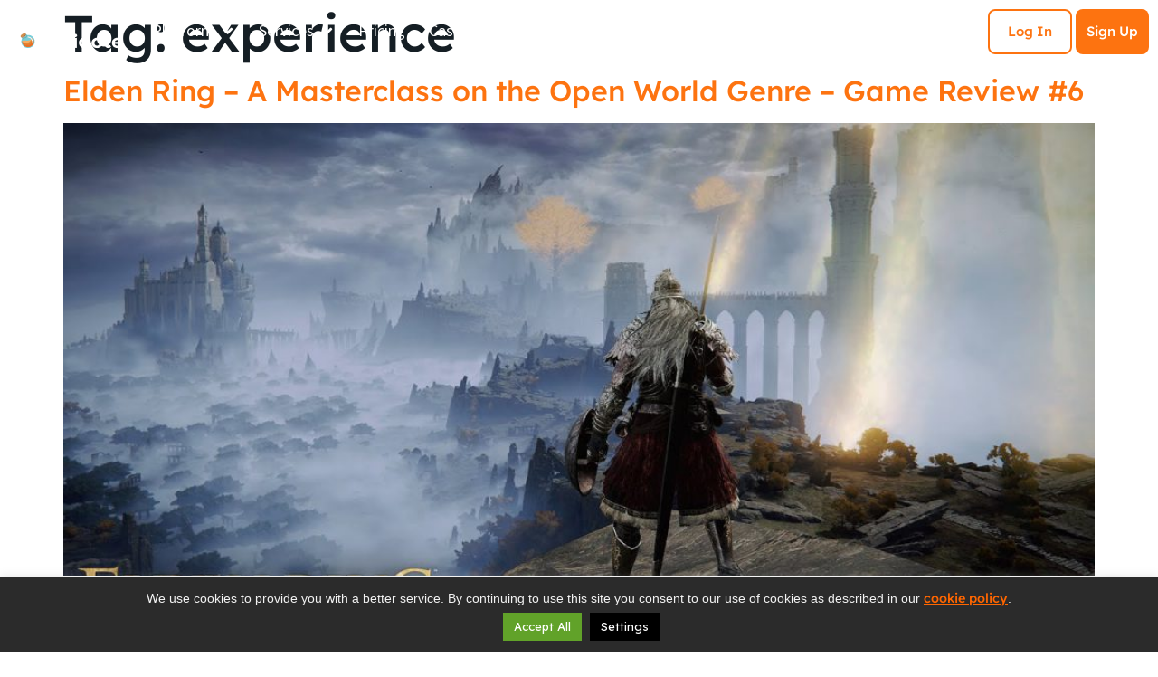

--- FILE ---
content_type: text/html; charset=UTF-8
request_url: https://antidote.gg/tag/experience/
body_size: 41748
content:
<!doctype html>
<html lang="en-US">
<head>
	<meta charset="UTF-8">
	<meta name="viewport" content="width=device-width, initial-scale=1">
	<link rel="profile" href="https://gmpg.org/xfn/11">
	<meta name='robots' content='index, follow, max-image-preview:large, max-snippet:-1, max-video-preview:-1' />
	<style>img:is([sizes="auto" i], [sizes^="auto," i]) { contain-intrinsic-size: 3000px 1500px }</style>
	
	<!-- This site is optimized with the Yoast SEO plugin v25.6 - https://yoast.com/wordpress/plugins/seo/ -->
	<title>experience Archives - Antidote</title>
	<link rel="canonical" href="https://antidote.gg/tag/experience/" />
	<meta property="og:locale" content="en_US" />
	<meta property="og:type" content="article" />
	<meta property="og:title" content="experience Archives - Antidote" />
	<meta property="og:url" content="https://antidote.gg/tag/experience/" />
	<meta property="og:site_name" content="Antidote" />
	<meta name="twitter:card" content="summary_large_image" />
	<meta name="twitter:site" content="@antidotegg" />
	<script type="application/ld+json" class="yoast-schema-graph">{"@context":"https://schema.org","@graph":[{"@type":"CollectionPage","@id":"https://antidote.gg/tag/experience/","url":"https://antidote.gg/tag/experience/","name":"experience Archives - Antidote","isPartOf":{"@id":"https://antidote.gg/#website"},"primaryImageOfPage":{"@id":"https://antidote.gg/tag/experience/#primaryimage"},"image":{"@id":"https://antidote.gg/tag/experience/#primaryimage"},"thumbnailUrl":"https://antidote.gg/wp-content/uploads/2022/03/Antidote-Elden-Ring-game-review.jpg","breadcrumb":{"@id":"https://antidote.gg/tag/experience/#breadcrumb"},"inLanguage":"en-US"},{"@type":"ImageObject","inLanguage":"en-US","@id":"https://antidote.gg/tag/experience/#primaryimage","url":"https://antidote.gg/wp-content/uploads/2022/03/Antidote-Elden-Ring-game-review.jpg","contentUrl":"https://antidote.gg/wp-content/uploads/2022/03/Antidote-Elden-Ring-game-review.jpg","width":1280,"height":720,"caption":"Antidote Elden Ring game review image."},{"@type":"BreadcrumbList","@id":"https://antidote.gg/tag/experience/#breadcrumb","itemListElement":[{"@type":"ListItem","position":1,"name":"Home","item":"https://antidote.gg/"},{"@type":"ListItem","position":2,"name":"experience"}]},{"@type":"WebSite","@id":"https://antidote.gg/#website","url":"https://antidote.gg/","name":"Antidote","description":"UX &amp; Playtesting for PC and Mobile games","publisher":{"@id":"https://antidote.gg/#organization"},"potentialAction":[{"@type":"SearchAction","target":{"@type":"EntryPoint","urlTemplate":"https://antidote.gg/?s={search_term_string}"},"query-input":{"@type":"PropertyValueSpecification","valueRequired":true,"valueName":"search_term_string"}}],"inLanguage":"en-US"},{"@type":"Organization","@id":"https://antidote.gg/#organization","name":"Antidote","url":"https://antidote.gg/","logo":{"@type":"ImageObject","inLanguage":"en-US","@id":"https://antidote.gg/#/schema/logo/image/","url":"https://antidote.gg/wp-content/uploads/2021/04/site-logo-black.svg","contentUrl":"https://antidote.gg/wp-content/uploads/2021/04/site-logo-black.svg","width":100,"height":100,"caption":"Antidote"},"image":{"@id":"https://antidote.gg/#/schema/logo/image/"},"sameAs":["https://www.facebook.com/antidotegg","https://x.com/antidotegg","https://instagram.com/antidotegg","https://www.linkedin.com/showcase/antidote.gg"]}]}</script>
	<!-- / Yoast SEO plugin. -->


<link rel='dns-prefetch' href='//www.google.com' />
<link rel='dns-prefetch' href='//use.fontawesome.com' />
<link rel='dns-prefetch' href='//www.googletagmanager.com' />
<link rel="alternate" type="application/rss+xml" title="Antidote &raquo; Feed" href="https://antidote.gg/feed/" />
<link rel="alternate" type="application/rss+xml" title="Antidote &raquo; Comments Feed" href="https://antidote.gg/comments/feed/" />
<link rel="alternate" type="application/rss+xml" title="Antidote &raquo; experience Tag Feed" href="https://antidote.gg/tag/experience/feed/" />
<script>
window._wpemojiSettings = {"baseUrl":"https:\/\/s.w.org\/images\/core\/emoji\/16.0.1\/72x72\/","ext":".png","svgUrl":"https:\/\/s.w.org\/images\/core\/emoji\/16.0.1\/svg\/","svgExt":".svg","source":{"concatemoji":"https:\/\/antidote.gg\/wp-includes\/js\/wp-emoji-release.min.js?ver=6.8.2"}};
/*! This file is auto-generated */
!function(s,n){var o,i,e;function c(e){try{var t={supportTests:e,timestamp:(new Date).valueOf()};sessionStorage.setItem(o,JSON.stringify(t))}catch(e){}}function p(e,t,n){e.clearRect(0,0,e.canvas.width,e.canvas.height),e.fillText(t,0,0);var t=new Uint32Array(e.getImageData(0,0,e.canvas.width,e.canvas.height).data),a=(e.clearRect(0,0,e.canvas.width,e.canvas.height),e.fillText(n,0,0),new Uint32Array(e.getImageData(0,0,e.canvas.width,e.canvas.height).data));return t.every(function(e,t){return e===a[t]})}function u(e,t){e.clearRect(0,0,e.canvas.width,e.canvas.height),e.fillText(t,0,0);for(var n=e.getImageData(16,16,1,1),a=0;a<n.data.length;a++)if(0!==n.data[a])return!1;return!0}function f(e,t,n,a){switch(t){case"flag":return n(e,"\ud83c\udff3\ufe0f\u200d\u26a7\ufe0f","\ud83c\udff3\ufe0f\u200b\u26a7\ufe0f")?!1:!n(e,"\ud83c\udde8\ud83c\uddf6","\ud83c\udde8\u200b\ud83c\uddf6")&&!n(e,"\ud83c\udff4\udb40\udc67\udb40\udc62\udb40\udc65\udb40\udc6e\udb40\udc67\udb40\udc7f","\ud83c\udff4\u200b\udb40\udc67\u200b\udb40\udc62\u200b\udb40\udc65\u200b\udb40\udc6e\u200b\udb40\udc67\u200b\udb40\udc7f");case"emoji":return!a(e,"\ud83e\udedf")}return!1}function g(e,t,n,a){var r="undefined"!=typeof WorkerGlobalScope&&self instanceof WorkerGlobalScope?new OffscreenCanvas(300,150):s.createElement("canvas"),o=r.getContext("2d",{willReadFrequently:!0}),i=(o.textBaseline="top",o.font="600 32px Arial",{});return e.forEach(function(e){i[e]=t(o,e,n,a)}),i}function t(e){var t=s.createElement("script");t.src=e,t.defer=!0,s.head.appendChild(t)}"undefined"!=typeof Promise&&(o="wpEmojiSettingsSupports",i=["flag","emoji"],n.supports={everything:!0,everythingExceptFlag:!0},e=new Promise(function(e){s.addEventListener("DOMContentLoaded",e,{once:!0})}),new Promise(function(t){var n=function(){try{var e=JSON.parse(sessionStorage.getItem(o));if("object"==typeof e&&"number"==typeof e.timestamp&&(new Date).valueOf()<e.timestamp+604800&&"object"==typeof e.supportTests)return e.supportTests}catch(e){}return null}();if(!n){if("undefined"!=typeof Worker&&"undefined"!=typeof OffscreenCanvas&&"undefined"!=typeof URL&&URL.createObjectURL&&"undefined"!=typeof Blob)try{var e="postMessage("+g.toString()+"("+[JSON.stringify(i),f.toString(),p.toString(),u.toString()].join(",")+"));",a=new Blob([e],{type:"text/javascript"}),r=new Worker(URL.createObjectURL(a),{name:"wpTestEmojiSupports"});return void(r.onmessage=function(e){c(n=e.data),r.terminate(),t(n)})}catch(e){}c(n=g(i,f,p,u))}t(n)}).then(function(e){for(var t in e)n.supports[t]=e[t],n.supports.everything=n.supports.everything&&n.supports[t],"flag"!==t&&(n.supports.everythingExceptFlag=n.supports.everythingExceptFlag&&n.supports[t]);n.supports.everythingExceptFlag=n.supports.everythingExceptFlag&&!n.supports.flag,n.DOMReady=!1,n.readyCallback=function(){n.DOMReady=!0}}).then(function(){return e}).then(function(){var e;n.supports.everything||(n.readyCallback(),(e=n.source||{}).concatemoji?t(e.concatemoji):e.wpemoji&&e.twemoji&&(t(e.twemoji),t(e.wpemoji)))}))}((window,document),window._wpemojiSettings);
</script>
<link rel='stylesheet' id='lfb_frontend-libs-css' href='https://antidote.gg/wp-content/plugins/WP_Estimation_Form/assets/css/lfb_frontendPackedLibs.min.css?ver=10.24' media='all' />
<link rel='stylesheet' id='lfb_frontend-css' href='https://antidote.gg/wp-content/plugins/WP_Estimation_Form/assets/css/lfb_forms.min.css?ver=10.24' media='all' />
<style id='wp-emoji-styles-inline-css'>

	img.wp-smiley, img.emoji {
		display: inline !important;
		border: none !important;
		box-shadow: none !important;
		height: 1em !important;
		width: 1em !important;
		margin: 0 0.07em !important;
		vertical-align: -0.1em !important;
		background: none !important;
		padding: 0 !important;
	}
</style>
<style id='font-awesome-svg-styles-default-inline-css'>
.svg-inline--fa {
  display: inline-block;
  height: 1em;
  overflow: visible;
  vertical-align: -.125em;
}
</style>
<link rel='stylesheet' id='font-awesome-svg-styles-css' href='https://antidote.gg/wp-content/uploads/font-awesome/v5.11.2/css/svg-with-js.css' media='all' />
<style id='font-awesome-svg-styles-inline-css'>
   .wp-block-font-awesome-icon svg::before,
   .wp-rich-text-font-awesome-icon svg::before {content: unset;}
</style>
<style id='global-styles-inline-css'>
:root{--wp--preset--aspect-ratio--square: 1;--wp--preset--aspect-ratio--4-3: 4/3;--wp--preset--aspect-ratio--3-4: 3/4;--wp--preset--aspect-ratio--3-2: 3/2;--wp--preset--aspect-ratio--2-3: 2/3;--wp--preset--aspect-ratio--16-9: 16/9;--wp--preset--aspect-ratio--9-16: 9/16;--wp--preset--color--black: #000000;--wp--preset--color--cyan-bluish-gray: #abb8c3;--wp--preset--color--white: #ffffff;--wp--preset--color--pale-pink: #f78da7;--wp--preset--color--vivid-red: #cf2e2e;--wp--preset--color--luminous-vivid-orange: #ff6900;--wp--preset--color--luminous-vivid-amber: #fcb900;--wp--preset--color--light-green-cyan: #7bdcb5;--wp--preset--color--vivid-green-cyan: #00d084;--wp--preset--color--pale-cyan-blue: #8ed1fc;--wp--preset--color--vivid-cyan-blue: #0693e3;--wp--preset--color--vivid-purple: #9b51e0;--wp--preset--gradient--vivid-cyan-blue-to-vivid-purple: linear-gradient(135deg,rgba(6,147,227,1) 0%,rgb(155,81,224) 100%);--wp--preset--gradient--light-green-cyan-to-vivid-green-cyan: linear-gradient(135deg,rgb(122,220,180) 0%,rgb(0,208,130) 100%);--wp--preset--gradient--luminous-vivid-amber-to-luminous-vivid-orange: linear-gradient(135deg,rgba(252,185,0,1) 0%,rgba(255,105,0,1) 100%);--wp--preset--gradient--luminous-vivid-orange-to-vivid-red: linear-gradient(135deg,rgba(255,105,0,1) 0%,rgb(207,46,46) 100%);--wp--preset--gradient--very-light-gray-to-cyan-bluish-gray: linear-gradient(135deg,rgb(238,238,238) 0%,rgb(169,184,195) 100%);--wp--preset--gradient--cool-to-warm-spectrum: linear-gradient(135deg,rgb(74,234,220) 0%,rgb(151,120,209) 20%,rgb(207,42,186) 40%,rgb(238,44,130) 60%,rgb(251,105,98) 80%,rgb(254,248,76) 100%);--wp--preset--gradient--blush-light-purple: linear-gradient(135deg,rgb(255,206,236) 0%,rgb(152,150,240) 100%);--wp--preset--gradient--blush-bordeaux: linear-gradient(135deg,rgb(254,205,165) 0%,rgb(254,45,45) 50%,rgb(107,0,62) 100%);--wp--preset--gradient--luminous-dusk: linear-gradient(135deg,rgb(255,203,112) 0%,rgb(199,81,192) 50%,rgb(65,88,208) 100%);--wp--preset--gradient--pale-ocean: linear-gradient(135deg,rgb(255,245,203) 0%,rgb(182,227,212) 50%,rgb(51,167,181) 100%);--wp--preset--gradient--electric-grass: linear-gradient(135deg,rgb(202,248,128) 0%,rgb(113,206,126) 100%);--wp--preset--gradient--midnight: linear-gradient(135deg,rgb(2,3,129) 0%,rgb(40,116,252) 100%);--wp--preset--font-size--small: 13px;--wp--preset--font-size--medium: 20px;--wp--preset--font-size--large: 36px;--wp--preset--font-size--x-large: 42px;--wp--preset--spacing--20: 0.44rem;--wp--preset--spacing--30: 0.67rem;--wp--preset--spacing--40: 1rem;--wp--preset--spacing--50: 1.5rem;--wp--preset--spacing--60: 2.25rem;--wp--preset--spacing--70: 3.38rem;--wp--preset--spacing--80: 5.06rem;--wp--preset--shadow--natural: 6px 6px 9px rgba(0, 0, 0, 0.2);--wp--preset--shadow--deep: 12px 12px 50px rgba(0, 0, 0, 0.4);--wp--preset--shadow--sharp: 6px 6px 0px rgba(0, 0, 0, 0.2);--wp--preset--shadow--outlined: 6px 6px 0px -3px rgba(255, 255, 255, 1), 6px 6px rgba(0, 0, 0, 1);--wp--preset--shadow--crisp: 6px 6px 0px rgba(0, 0, 0, 1);}:root { --wp--style--global--content-size: 800px;--wp--style--global--wide-size: 1200px; }:where(body) { margin: 0; }.wp-site-blocks > .alignleft { float: left; margin-right: 2em; }.wp-site-blocks > .alignright { float: right; margin-left: 2em; }.wp-site-blocks > .aligncenter { justify-content: center; margin-left: auto; margin-right: auto; }:where(.wp-site-blocks) > * { margin-block-start: 24px; margin-block-end: 0; }:where(.wp-site-blocks) > :first-child { margin-block-start: 0; }:where(.wp-site-blocks) > :last-child { margin-block-end: 0; }:root { --wp--style--block-gap: 24px; }:root :where(.is-layout-flow) > :first-child{margin-block-start: 0;}:root :where(.is-layout-flow) > :last-child{margin-block-end: 0;}:root :where(.is-layout-flow) > *{margin-block-start: 24px;margin-block-end: 0;}:root :where(.is-layout-constrained) > :first-child{margin-block-start: 0;}:root :where(.is-layout-constrained) > :last-child{margin-block-end: 0;}:root :where(.is-layout-constrained) > *{margin-block-start: 24px;margin-block-end: 0;}:root :where(.is-layout-flex){gap: 24px;}:root :where(.is-layout-grid){gap: 24px;}.is-layout-flow > .alignleft{float: left;margin-inline-start: 0;margin-inline-end: 2em;}.is-layout-flow > .alignright{float: right;margin-inline-start: 2em;margin-inline-end: 0;}.is-layout-flow > .aligncenter{margin-left: auto !important;margin-right: auto !important;}.is-layout-constrained > .alignleft{float: left;margin-inline-start: 0;margin-inline-end: 2em;}.is-layout-constrained > .alignright{float: right;margin-inline-start: 2em;margin-inline-end: 0;}.is-layout-constrained > .aligncenter{margin-left: auto !important;margin-right: auto !important;}.is-layout-constrained > :where(:not(.alignleft):not(.alignright):not(.alignfull)){max-width: var(--wp--style--global--content-size);margin-left: auto !important;margin-right: auto !important;}.is-layout-constrained > .alignwide{max-width: var(--wp--style--global--wide-size);}body .is-layout-flex{display: flex;}.is-layout-flex{flex-wrap: wrap;align-items: center;}.is-layout-flex > :is(*, div){margin: 0;}body .is-layout-grid{display: grid;}.is-layout-grid > :is(*, div){margin: 0;}body{padding-top: 0px;padding-right: 0px;padding-bottom: 0px;padding-left: 0px;}a:where(:not(.wp-element-button)){text-decoration: underline;}:root :where(.wp-element-button, .wp-block-button__link){background-color: #32373c;border-width: 0;color: #fff;font-family: inherit;font-size: inherit;line-height: inherit;padding: calc(0.667em + 2px) calc(1.333em + 2px);text-decoration: none;}.has-black-color{color: var(--wp--preset--color--black) !important;}.has-cyan-bluish-gray-color{color: var(--wp--preset--color--cyan-bluish-gray) !important;}.has-white-color{color: var(--wp--preset--color--white) !important;}.has-pale-pink-color{color: var(--wp--preset--color--pale-pink) !important;}.has-vivid-red-color{color: var(--wp--preset--color--vivid-red) !important;}.has-luminous-vivid-orange-color{color: var(--wp--preset--color--luminous-vivid-orange) !important;}.has-luminous-vivid-amber-color{color: var(--wp--preset--color--luminous-vivid-amber) !important;}.has-light-green-cyan-color{color: var(--wp--preset--color--light-green-cyan) !important;}.has-vivid-green-cyan-color{color: var(--wp--preset--color--vivid-green-cyan) !important;}.has-pale-cyan-blue-color{color: var(--wp--preset--color--pale-cyan-blue) !important;}.has-vivid-cyan-blue-color{color: var(--wp--preset--color--vivid-cyan-blue) !important;}.has-vivid-purple-color{color: var(--wp--preset--color--vivid-purple) !important;}.has-black-background-color{background-color: var(--wp--preset--color--black) !important;}.has-cyan-bluish-gray-background-color{background-color: var(--wp--preset--color--cyan-bluish-gray) !important;}.has-white-background-color{background-color: var(--wp--preset--color--white) !important;}.has-pale-pink-background-color{background-color: var(--wp--preset--color--pale-pink) !important;}.has-vivid-red-background-color{background-color: var(--wp--preset--color--vivid-red) !important;}.has-luminous-vivid-orange-background-color{background-color: var(--wp--preset--color--luminous-vivid-orange) !important;}.has-luminous-vivid-amber-background-color{background-color: var(--wp--preset--color--luminous-vivid-amber) !important;}.has-light-green-cyan-background-color{background-color: var(--wp--preset--color--light-green-cyan) !important;}.has-vivid-green-cyan-background-color{background-color: var(--wp--preset--color--vivid-green-cyan) !important;}.has-pale-cyan-blue-background-color{background-color: var(--wp--preset--color--pale-cyan-blue) !important;}.has-vivid-cyan-blue-background-color{background-color: var(--wp--preset--color--vivid-cyan-blue) !important;}.has-vivid-purple-background-color{background-color: var(--wp--preset--color--vivid-purple) !important;}.has-black-border-color{border-color: var(--wp--preset--color--black) !important;}.has-cyan-bluish-gray-border-color{border-color: var(--wp--preset--color--cyan-bluish-gray) !important;}.has-white-border-color{border-color: var(--wp--preset--color--white) !important;}.has-pale-pink-border-color{border-color: var(--wp--preset--color--pale-pink) !important;}.has-vivid-red-border-color{border-color: var(--wp--preset--color--vivid-red) !important;}.has-luminous-vivid-orange-border-color{border-color: var(--wp--preset--color--luminous-vivid-orange) !important;}.has-luminous-vivid-amber-border-color{border-color: var(--wp--preset--color--luminous-vivid-amber) !important;}.has-light-green-cyan-border-color{border-color: var(--wp--preset--color--light-green-cyan) !important;}.has-vivid-green-cyan-border-color{border-color: var(--wp--preset--color--vivid-green-cyan) !important;}.has-pale-cyan-blue-border-color{border-color: var(--wp--preset--color--pale-cyan-blue) !important;}.has-vivid-cyan-blue-border-color{border-color: var(--wp--preset--color--vivid-cyan-blue) !important;}.has-vivid-purple-border-color{border-color: var(--wp--preset--color--vivid-purple) !important;}.has-vivid-cyan-blue-to-vivid-purple-gradient-background{background: var(--wp--preset--gradient--vivid-cyan-blue-to-vivid-purple) !important;}.has-light-green-cyan-to-vivid-green-cyan-gradient-background{background: var(--wp--preset--gradient--light-green-cyan-to-vivid-green-cyan) !important;}.has-luminous-vivid-amber-to-luminous-vivid-orange-gradient-background{background: var(--wp--preset--gradient--luminous-vivid-amber-to-luminous-vivid-orange) !important;}.has-luminous-vivid-orange-to-vivid-red-gradient-background{background: var(--wp--preset--gradient--luminous-vivid-orange-to-vivid-red) !important;}.has-very-light-gray-to-cyan-bluish-gray-gradient-background{background: var(--wp--preset--gradient--very-light-gray-to-cyan-bluish-gray) !important;}.has-cool-to-warm-spectrum-gradient-background{background: var(--wp--preset--gradient--cool-to-warm-spectrum) !important;}.has-blush-light-purple-gradient-background{background: var(--wp--preset--gradient--blush-light-purple) !important;}.has-blush-bordeaux-gradient-background{background: var(--wp--preset--gradient--blush-bordeaux) !important;}.has-luminous-dusk-gradient-background{background: var(--wp--preset--gradient--luminous-dusk) !important;}.has-pale-ocean-gradient-background{background: var(--wp--preset--gradient--pale-ocean) !important;}.has-electric-grass-gradient-background{background: var(--wp--preset--gradient--electric-grass) !important;}.has-midnight-gradient-background{background: var(--wp--preset--gradient--midnight) !important;}.has-small-font-size{font-size: var(--wp--preset--font-size--small) !important;}.has-medium-font-size{font-size: var(--wp--preset--font-size--medium) !important;}.has-large-font-size{font-size: var(--wp--preset--font-size--large) !important;}.has-x-large-font-size{font-size: var(--wp--preset--font-size--x-large) !important;}
:root :where(.wp-block-pullquote){font-size: 1.5em;line-height: 1.6;}
</style>
<link rel='stylesheet' id='cookie-law-info-css' href='https://antidote.gg/wp-content/plugins/cookie-law-info/legacy/public/css/cookie-law-info-public.css?ver=3.3.3' media='all' />
<link rel='stylesheet' id='cookie-law-info-gdpr-css' href='https://antidote.gg/wp-content/plugins/cookie-law-info/legacy/public/css/cookie-law-info-gdpr.css?ver=3.3.3' media='all' />
<link rel='stylesheet' id='wpml-legacy-vertical-list-0-css' href='https://antidote.gg/wp-content/plugins/sitepress-multilingual-cms/templates/language-switchers/legacy-list-vertical/style.min.css?ver=1' media='all' />
<link rel='stylesheet' id='wpml-menu-item-0-css' href='https://antidote.gg/wp-content/plugins/sitepress-multilingual-cms/templates/language-switchers/menu-item/style.min.css?ver=1' media='all' />
<link rel='stylesheet' id='hello-elementor-css' href='https://antidote.gg/wp-content/themes/hello-elementor/assets/css/reset.css?ver=3.4.4' media='all' />
<link rel='stylesheet' id='hello-elementor-theme-style-css' href='https://antidote.gg/wp-content/themes/hello-elementor/assets/css/theme.css?ver=3.4.4' media='all' />
<link rel='stylesheet' id='hello-elementor-header-footer-css' href='https://antidote.gg/wp-content/themes/hello-elementor/assets/css/header-footer.css?ver=3.4.4' media='all' />
<link rel='stylesheet' id='font-awesome-official-css' href='https://use.fontawesome.com/releases/v5.11.2/css/all.css' media='all' integrity="sha384-KA6wR/X5RY4zFAHpv/CnoG2UW1uogYfdnP67Uv7eULvTveboZJg0qUpmJZb5VqzN" crossorigin="anonymous" />
<link rel='stylesheet' id='elementor-frontend-css' href='https://antidote.gg/wp-content/uploads/elementor/css/custom-frontend.min.css?ver=1766521269' media='all' />
<link rel='stylesheet' id='eael-general-css' href='https://antidote.gg/wp-content/plugins/essential-addons-for-elementor-lite/assets/front-end/css/view/general.min.css?ver=6.2.2' media='all' />
<link rel='stylesheet' id='eael-27856-css' href='https://antidote.gg/wp-content/uploads/essential-addons-elementor/eael-27856.css?ver=1691764357' media='all' />
<link rel='stylesheet' id='widget-image-css' href='https://antidote.gg/wp-content/plugins/elementor/assets/css/widget-image.min.css?ver=3.31.1' media='all' />
<link rel='stylesheet' id='widget-nav-menu-css' href='https://antidote.gg/wp-content/uploads/elementor/css/custom-pro-widget-nav-menu.min.css?ver=1766521269' media='all' />
<link rel='stylesheet' id='widget-heading-css' href='https://antidote.gg/wp-content/plugins/elementor/assets/css/widget-heading.min.css?ver=3.31.1' media='all' />
<link rel='stylesheet' id='widget-icon-list-css' href='https://antidote.gg/wp-content/uploads/elementor/css/custom-widget-icon-list.min.css?ver=1766521269' media='all' />
<link rel='stylesheet' id='e-animation-fadeIn-css' href='https://antidote.gg/wp-content/plugins/elementor/assets/lib/animations/styles/fadeIn.min.css?ver=3.31.1' media='all' />
<link rel='stylesheet' id='widget-mega-menu-css' href='https://antidote.gg/wp-content/uploads/elementor/css/custom-pro-widget-mega-menu.min.css?ver=1766521269' media='all' />
<link rel='stylesheet' id='widget-divider-css' href='https://antidote.gg/wp-content/plugins/elementor/assets/css/widget-divider.min.css?ver=3.31.1' media='all' />
<link rel='stylesheet' id='e-popup-css' href='https://antidote.gg/wp-content/plugins/elementor-pro/assets/css/conditionals/popup.min.css?ver=3.31.0' media='all' />
<link rel='stylesheet' id='elementor-icons-css' href='https://antidote.gg/wp-content/plugins/elementor/assets/lib/eicons/css/elementor-icons.min.css?ver=5.43.0' media='all' />
<style id='elementor-icons-inline-css'>

		.elementor-add-new-section .elementor-add-templately-promo-button{
            background-color: #5d4fff;
            background-image: url(https://antidote.gg/wp-content/plugins/essential-addons-for-elementor-lite/assets/admin/images/templately/logo-icon.svg);
            background-repeat: no-repeat;
            background-position: center center;
            position: relative;
        }
        
		.elementor-add-new-section .elementor-add-templately-promo-button > i{
            height: 12px;
        }
        
        body .elementor-add-new-section .elementor-add-section-area-button {
            margin-left: 0;
        }

		.elementor-add-new-section .elementor-add-templately-promo-button{
            background-color: #5d4fff;
            background-image: url(https://antidote.gg/wp-content/plugins/essential-addons-for-elementor-lite/assets/admin/images/templately/logo-icon.svg);
            background-repeat: no-repeat;
            background-position: center center;
            position: relative;
        }
        
		.elementor-add-new-section .elementor-add-templately-promo-button > i{
            height: 12px;
        }
        
        body .elementor-add-new-section .elementor-add-section-area-button {
            margin-left: 0;
        }
</style>
<link rel='stylesheet' id='elementor-post-4965-css' href='https://antidote.gg/wp-content/uploads/elementor/css/post-4965.css?ver=1766521269' media='all' />
<link rel='stylesheet' id='elementor-post-27856-css' href='https://antidote.gg/wp-content/uploads/elementor/css/post-27856.css?ver=1766521265' media='all' />
<link rel='stylesheet' id='elementor-post-5058-css' href='https://antidote.gg/wp-content/uploads/elementor/css/post-5058.css?ver=1766521265' media='all' />
<link rel='stylesheet' id='elementor-post-27629-css' href='https://antidote.gg/wp-content/uploads/elementor/css/post-27629.css?ver=1766521265' media='all' />
<link rel='stylesheet' id='elementor-post-25948-css' href='https://antidote.gg/wp-content/uploads/elementor/css/post-25948.css?ver=1766521265' media='all' />
<link rel='stylesheet' id='elementor-post-13259-css' href='https://antidote.gg/wp-content/uploads/elementor/css/post-13259.css?ver=1766521265' media='all' />
<link rel='stylesheet' id='elementor-post-6249-css' href='https://antidote.gg/wp-content/uploads/elementor/css/post-6249.css?ver=1766521265' media='all' />
<link rel='stylesheet' id='wp-add-custom-css-css' href='https://antidote.gg/?display_custom_css=css&#038;ver=6.8.2' media='all' />
<link rel='stylesheet' id='font-awesome-official-v4shim-css' href='https://use.fontawesome.com/releases/v5.11.2/css/v4-shims.css' media='all' integrity="sha384-/EdpJd7d6gGFiQ/vhh7iOjiZdf4+6K4al/XrX6FxxZwDSrAdWxAynr4p/EA/vyPQ" crossorigin="anonymous" />
<style id='font-awesome-official-v4shim-inline-css'>
@font-face {
font-family: "FontAwesome";
font-display: block;
src: url("https://use.fontawesome.com/releases/v5.11.2/webfonts/fa-brands-400.eot"),
		url("https://use.fontawesome.com/releases/v5.11.2/webfonts/fa-brands-400.eot?#iefix") format("embedded-opentype"),
		url("https://use.fontawesome.com/releases/v5.11.2/webfonts/fa-brands-400.woff2") format("woff2"),
		url("https://use.fontawesome.com/releases/v5.11.2/webfonts/fa-brands-400.woff") format("woff"),
		url("https://use.fontawesome.com/releases/v5.11.2/webfonts/fa-brands-400.ttf") format("truetype"),
		url("https://use.fontawesome.com/releases/v5.11.2/webfonts/fa-brands-400.svg#fontawesome") format("svg");
}

@font-face {
font-family: "FontAwesome";
font-display: block;
src: url("https://use.fontawesome.com/releases/v5.11.2/webfonts/fa-solid-900.eot"),
		url("https://use.fontawesome.com/releases/v5.11.2/webfonts/fa-solid-900.eot?#iefix") format("embedded-opentype"),
		url("https://use.fontawesome.com/releases/v5.11.2/webfonts/fa-solid-900.woff2") format("woff2"),
		url("https://use.fontawesome.com/releases/v5.11.2/webfonts/fa-solid-900.woff") format("woff"),
		url("https://use.fontawesome.com/releases/v5.11.2/webfonts/fa-solid-900.ttf") format("truetype"),
		url("https://use.fontawesome.com/releases/v5.11.2/webfonts/fa-solid-900.svg#fontawesome") format("svg");
}

@font-face {
font-family: "FontAwesome";
font-display: block;
src: url("https://use.fontawesome.com/releases/v5.11.2/webfonts/fa-regular-400.eot"),
		url("https://use.fontawesome.com/releases/v5.11.2/webfonts/fa-regular-400.eot?#iefix") format("embedded-opentype"),
		url("https://use.fontawesome.com/releases/v5.11.2/webfonts/fa-regular-400.woff2") format("woff2"),
		url("https://use.fontawesome.com/releases/v5.11.2/webfonts/fa-regular-400.woff") format("woff"),
		url("https://use.fontawesome.com/releases/v5.11.2/webfonts/fa-regular-400.ttf") format("truetype"),
		url("https://use.fontawesome.com/releases/v5.11.2/webfonts/fa-regular-400.svg#fontawesome") format("svg");
unicode-range: U+F004-F005,U+F007,U+F017,U+F022,U+F024,U+F02E,U+F03E,U+F044,U+F057-F059,U+F06E,U+F070,U+F075,U+F07B-F07C,U+F080,U+F086,U+F089,U+F094,U+F09D,U+F0A0,U+F0A4-F0A7,U+F0C5,U+F0C7-F0C8,U+F0E0,U+F0EB,U+F0F3,U+F0F8,U+F0FE,U+F111,U+F118-F11A,U+F11C,U+F133,U+F144,U+F146,U+F14A,U+F14D-F14E,U+F150-F152,U+F15B-F15C,U+F164-F165,U+F185-F186,U+F191-F192,U+F1AD,U+F1C1-F1C9,U+F1CD,U+F1D8,U+F1E3,U+F1EA,U+F1F6,U+F1F9,U+F20A,U+F247-F249,U+F24D,U+F254-F25B,U+F25D,U+F267,U+F271-F274,U+F279,U+F28B,U+F28D,U+F2B5-F2B6,U+F2B9,U+F2BB,U+F2BD,U+F2C1-F2C2,U+F2D0,U+F2D2,U+F2DC,U+F2ED,U+F328,U+F358-F35B,U+F3A5,U+F3D1,U+F410,U+F4AD;
}
</style>
<link rel='stylesheet' id='elementor-gf-local-lexend-css' href='https://antidote.gg/wp-content/uploads/elementor/google-fonts/css/lexend.css?ver=1742554044' media='all' />
<link rel='stylesheet' id='elementor-gf-local-sourcesanspro-css' href='https://antidote.gg/wp-content/uploads/elementor/google-fonts/css/sourcesanspro.css?ver=1742554060' media='all' />
<link rel='stylesheet' id='elementor-gf-local-roboto-css' href='https://antidote.gg/wp-content/uploads/elementor/google-fonts/css/roboto.css?ver=1742554055' media='all' />
<link rel='stylesheet' id='elementor-icons-shared-0-css' href='https://antidote.gg/wp-content/plugins/elementor/assets/lib/font-awesome/css/fontawesome.min.css?ver=5.15.3' media='all' />
<link rel='stylesheet' id='elementor-icons-fa-regular-css' href='https://antidote.gg/wp-content/plugins/elementor/assets/lib/font-awesome/css/regular.min.css?ver=5.15.3' media='all' />
<link rel='stylesheet' id='elementor-icons-fa-solid-css' href='https://antidote.gg/wp-content/plugins/elementor/assets/lib/font-awesome/css/solid.min.css?ver=5.15.3' media='all' />
<link rel='stylesheet' id='elementor-icons-fa-brands-css' href='https://antidote.gg/wp-content/plugins/elementor/assets/lib/font-awesome/css/brands.min.css?ver=5.15.3' media='all' />

<script>
if (document.location.protocol != "https:") {
    document.location = document.URL.replace(/^http:/i, "https:");
}
</script>

<!--n2css--><!--n2js--><script src="https://antidote.gg/wp-includes/js/jquery/jquery.min.js?ver=3.7.1" id="jquery-core-js"></script>
<script src="https://antidote.gg/wp-includes/js/jquery/jquery-migrate.min.js?ver=3.4.1" id="jquery-migrate-js"></script>
<script src="https://antidote.gg/wp-includes/js/jquery/ui/core.min.js?ver=1.13.3" id="jquery-ui-core-js"></script>
<script src="https://antidote.gg/wp-includes/js/jquery/ui/tooltip.min.js?ver=1.13.3" id="jquery-ui-tooltip-js"></script>
<script src="https://antidote.gg/wp-includes/js/jquery/ui/mouse.min.js?ver=1.13.3" id="jquery-ui-mouse-js"></script>
<script src="https://antidote.gg/wp-includes/js/jquery/ui/slider.min.js?ver=1.13.3" id="jquery-ui-slider-js"></script>
<script src="https://antidote.gg/wp-includes/js/jquery/ui/datepicker.min.js?ver=1.13.3" id="jquery-ui-datepicker-js"></script>
<script id="jquery-ui-datepicker-js-after">
jQuery(function(jQuery){jQuery.datepicker.setDefaults({"closeText":"Close","currentText":"Today","monthNames":["January","February","March","April","May","June","July","August","September","October","November","December"],"monthNamesShort":["Jan","Feb","Mar","Apr","May","Jun","Jul","Aug","Sep","Oct","Nov","Dec"],"nextText":"Next","prevText":"Previous","dayNames":["Sunday","Monday","Tuesday","Wednesday","Thursday","Friday","Saturday"],"dayNamesShort":["Sun","Mon","Tue","Wed","Thu","Fri","Sat"],"dayNamesMin":["S","M","T","W","T","F","S"],"dateFormat":"MM d, yy","firstDay":1,"isRTL":false});});
</script>
<script src="https://antidote.gg/wp-includes/js/jquery/ui/effect.min.js?ver=1.13.3" id="jquery-effects-core-js"></script>
<script src="https://antidote.gg/wp-includes/js/jquery/ui/menu.min.js?ver=1.13.3" id="jquery-ui-menu-js"></script>
<script src="https://antidote.gg/wp-includes/js/dist/dom-ready.min.js?ver=f77871ff7694fffea381" id="wp-dom-ready-js"></script>
<script src="https://antidote.gg/wp-includes/js/dist/hooks.min.js?ver=4d63a3d491d11ffd8ac6" id="wp-hooks-js"></script>
<script src="https://antidote.gg/wp-includes/js/dist/i18n.min.js?ver=5e580eb46a90c2b997e6" id="wp-i18n-js"></script>
<script id="wp-i18n-js-after">
wp.i18n.setLocaleData( { 'text direction\u0004ltr': [ 'ltr' ] } );
</script>
<script src="https://antidote.gg/wp-includes/js/dist/a11y.min.js?ver=3156534cc54473497e14" id="wp-a11y-js"></script>
<script src="https://antidote.gg/wp-includes/js/jquery/ui/autocomplete.min.js?ver=1.13.3" id="jquery-ui-autocomplete-js"></script>
<script src="https://antidote.gg/wp-content/plugins/WP_Estimation_Form/assets/js/jquery.ui.touch-punch.min.js?ver=10.24" id="touchpunch-js"></script>
<script src="https://antidote.gg/wp-content/plugins/WP_Estimation_Form/assets/js/lfb_frontendPackedLibs.min.js?ver=10.24" id="lfb_frontend-libs-js"></script>
<script src="https://www.google.com/recaptcha/api.js?render=6LeFdbgqAAAAAH84Y51Wglg5ZrzyzUK0enhA0noj&amp;ver=3" id="lfb_recaptcha3-js"></script>
<script id="lfb_frontend-js-extra">
var lfb_forms = [{"currentRef":0,"refVarName":"ref","stepsColorBackground":"#ffffff00","homeUrl":"https:\/\/antidote.gg","ajaxurl":"https:\/\/antidote.gg\/wp-admin\/admin-ajax.php","initialPrice":"0","max_price":"0","percentToPay":"100","fixedToPay":"100","payMode":"","currency":"$","currencyPosition":"left","intro_enabled":"0","save_to_cart":"0","save_to_cart_edd":"0","colorA":"#FD7310","animationsSpeed":"0.2","email_toUser":"0","showSteps":"2","formID":"12","gravityFormID":"0","showInitialPrice":"0","disableTipMobile":"0","legalNoticeEnable":"0","links":[],"usingCalculationItems":[{"id":"181","calculation":"","calculationQt":"[quantity] = 1\n","variableCalculation":""},{"id":"182","calculation":"","calculationQt":"[quantity] = 1\n","variableCalculation":""},{"id":"186","calculation":"","calculationQt":"","variableCalculation":"[variable] = 1"},{"id":"190","calculation":"[price] = 1\n","calculationQt":"","variableCalculation":""},{"id":"191","calculation":"","calculationQt":"","variableCalculation":"[variable] = 1\n"},{"id":"192","calculation":"[price] = 1\n","calculationQt":"","variableCalculation":""},{"id":"201","calculation":"[price] = (Math.floor([item-181_value]\/10)+1)*850","calculationQt":"","variableCalculation":""},{"id":"202","calculation":"[price] = 333\n","calculationQt":"","variableCalculation":""},{"id":"216","calculation":"var t = {};\nif ([item-179_price] === 1) {\n  \n  t = {\n    'p': [[0, 20000000, 8]],\n    'd': [[0, 24, 0],[25, 100, 5],[101, 20000000, 10]]\n  };\t\n  \n} else if ([item-186_isChecked] || [item-195_price] === 1) {\n\n  t = {\n    'p': [[0, 20, 31.6],[21, 45, 45.52],[46, 60, 65.52],[61, 80, 91.6],[81, 105, 103.6],[106, 120, 125.16],[121, 140, 146.8],[141, 160, 158.8],[161, 180, 178.8]],\n    'd': [[0, 20, 0],[21, 100, 5],[101, 100000, 10]]\n  };\n  \n} else if ([item-191_isChecked]) {\n\n  t = {\n    'p': [[0, 20, 25.36],[21, 45, 36.4],[46, 60, 52.4],[61, 80, 73.2],[81, 105, 83.33],[106, 120, 99.92],[121, 140, 117.44],[141, 160, 127.04],[161, 180, 143.04]],\n    'd': [[0, 20, 0],[21, 100, 5],[101, 100000, 10]]\n  };\n  \n}\n\n[price] = 0;\n\nif (t && t.p \n    && [1, 2, 3].includes([item-179_price]) \n    &&\u00a0[item-185_price] > -1 \n    && [item-181_quantity] > 0) {\n\n  var p = 0;\n  if ([item-179_price] === 1) {\n    p = t.p[0][2];\n  } else {\n\n    var oD = [item-182_quantity];\n\n    while (oD > 0) {\n\n      var bP = t.p.find((a, i) => {\n        return oD >= a[0] && oD <= a[1];\n      });\n\n      var cD = Math.min(t.p.slice(-1)[0][1], oD);\n\n      if (!bP) {\n        bP = t.p.find((a, i) => {\n          return cD >= a[0] && cD <= a[1];\n        });\n      }\n\n      if (bP) {\n        p += bP[2];\n        oD -= cD;\n      }\n      else break;\n    }\n  }\n\n  var dc = 1;\n  if (t.d) {\n    var oDc = t.d.find((a, i) => {\n      return [item-181_quantity] >= a[0] && [item-181_quantity] <= a[1];\n    });\n    dc = 1 - (oDc[2] \/ 100);\n  }\n\n  if (p > 0) {\n\n    var ic = 1;\n    if ([item-192_isChecked]) {\n      ic += 0.2;\n  \t}\n\n    if ([item-195_price] === 1) {\n      ic += 0.15;\n    }\n    \n\tif ([item-179_price] === 3) {\n      ic += 0.2;\n    }\n\n    \/*\n    if ([item-199_isChecked]) {\n      ic += 0.3;\n    }\n    \n    if ([item-200_isChecked]) {\n      [price] += [item-181_quantity]*160*Math.max(1, [item-182_quantity]\/60);\n    }\n    *\/\n    \n\t[price]\u00a0= p*ic*dc;\n    [price] = Math.round([price]*[item-181_quantity]*100)\/100;\n\n  }\n  \n}","calculationQt":"","variableCalculation":""},{"id":"255","calculation":"","calculationQt":"","variableCalculation":"[variable] = 1"},{"id":"256","calculation":"","calculationQt":"","variableCalculation":"[variable] = 1"},{"id":"257","calculation":"","calculationQt":"","variableCalculation":"[variable] = 1"}],"close_url":"\/pricing\/","redirections":[],"useRedirectionConditions":"0","usePdf":0,"txt_yes":"Yes","txt_no":"No","txt_lastBtn":"Request Quotation","txt_btnStep":"Next step","dateFormat":"MM d, yyyy","datePickerLanguage":"","thousandsSeparator":",","decimalsSeparator":".","millionSeparator":"","billionsSeparator":"","summary_hideQt":"0","summary_hideZero":"0","summary_hideZeroQt":"0","summary_hidePrices":"0","summary_hideZeroDecimals":"0","groupAutoClick":"0","filesUpload_text":"Drop files here to upload","filesUploadSize_text":"File is too big (max size: {{maxFilesize}}MB)","filesUploadType_text":"Invalid file type","filesUploadLimit_text":"You can not upload any more files","sendContactASAP":"0","showTotalBottom":"0","stripePubKey":"","scrollTopMargin":"0","scrollTopMarginMobile":"0","redirectionDelay":"0","gmap_key":"","txtDistanceError":"Calculating the distance could not be performed, please verify the input addresses","captchaUrl":"https:\/\/antidote.gg\/wp-content\/plugins\/WP_Estimation_Form\/includes\/captcha\/get_captcha.php","summary_noDecimals":"0","scrollTopPage":"0","disableDropdowns":"1","imgIconStyle":"zoom","summary_hideFinalStep":"0","timeModeAM":"0","enableShineFxBtn":"0","summary_showAllPricesEmail":"0","imgTitlesStyle":"","lastS":"1744360197616","verifyEmail":"0","emptyWooCart":"0","sendUrlVariables":"0","sendVariablesMethod":"","enableZapier":"0","zapierWebHook":"","summary_showDescriptions":"0","imgPreview":"https:\/\/antidote.gg\/wp-content\/plugins\/WP_Estimation_Form\/assets\/img\/file-3-128.png","progressBarPriceType":"","razorpay_publishKey":"","razorpay_logoImg":"https:\/\/antidote.gg\/wp-content\/uploads\/2025\/01\/creditCard@2x.png","variables":[],"useEmailVerification":"0","txt_emailActivationCode":"Fill your verifiation code here","txt_emailActivationInfo":"A unique verification code has just been sent to you by email, please copy it in the field below to validate your email address.","useCaptcha":"1","recaptcha3Key":"6LeFdbgqAAAAAH84Y51Wglg5ZrzyzUK0enhA0noj","distancesMode":"route","enableCustomerAccount":"0","txtCustomersDataForgotPassSent":"An email has been sent to your email address","txtCustomersDataForgotPassLink":"Forgot your password ?","emailCustomerLinks":"0","enablePdfDownload":"0","useSignature":"0","useVAT":"0","vatAmount":"20","vatLabel":"VAT","autocloseDatepicker":"1","floatSummary_showInfo":"1","hideFinalbtn":"0","cartPage":"","disableScroll":"1","color_summaryTheadBg":"#FBFBFB","color_summaryTheadTxt":"#ffffff","color_summaryStepBg":"#b84c04","color_summaryStepTxt":"#ffffff","color_summaryTbodyBg":"#ffffff","color_summaryTbodyTxt":"#b84c04","debugCalculations":"0"}];
</script>
<script src="https://antidote.gg/wp-content/plugins/WP_Estimation_Form/assets/js/lfb_form.min.js?ver=10.24" id="lfb_frontend-js"></script>
<script id="wpml-cookie-js-extra">
var wpml_cookies = {"wp-wpml_current_language":{"value":"en","expires":1,"path":"\/"}};
var wpml_cookies = {"wp-wpml_current_language":{"value":"en","expires":1,"path":"\/"}};
</script>
<script src="https://antidote.gg/wp-content/plugins/sitepress-multilingual-cms/res/js/cookies/language-cookie.js?ver=476000" id="wpml-cookie-js" defer data-wp-strategy="defer"></script>
<script src="https://antidote.gg/wp-content/plugins/WP_Estimation_Form/assets/js/lfb_frontend.min.js?ver=10.24" id="lfb_frontendGlobal-js"></script>
<script id="cookie-law-info-js-extra">
var Cli_Data = {"nn_cookie_ids":["_fbp","TawkCookie","Tawk_","TawkConnectionTime","__tawkuuid","_gid","_gat","_ga"],"cookielist":[],"non_necessary_cookies":[],"ccpaEnabled":"","ccpaRegionBased":"","ccpaBarEnabled":"","strictlyEnabled":["necessary","obligatoire"],"ccpaType":"gdpr","js_blocking":"","custom_integration":"","triggerDomRefresh":"","secure_cookies":""};
var cli_cookiebar_settings = {"animate_speed_hide":"500","animate_speed_show":"500","background":"#2b2b2b","border":"#b1a6a6c2","border_on":"","button_1_button_colour":"#727272","button_1_button_hover":"#5b5b5b","button_1_link_colour":"#fff","button_1_as_button":"","button_1_new_win":"","button_2_button_colour":"#333","button_2_button_hover":"#292929","button_2_link_colour":"#ff6600","button_2_as_button":"","button_2_hidebar":"","button_3_button_colour":"#000","button_3_button_hover":"#000000","button_3_link_colour":"#fff","button_3_as_button":"","button_3_new_win":"","button_4_button_colour":"#000","button_4_button_hover":"#000000","button_4_link_colour":"#ffffff","button_4_as_button":"1","button_7_button_colour":"#61a229","button_7_button_hover":"#4e8221","button_7_link_colour":"#fff","button_7_as_button":"1","button_7_new_win":"","font_family":"Helvetica, Arial, sans-serif","header_fix":"","notify_animate_hide":"1","notify_animate_show":"","notify_div_id":"#cookie-law-info-bar","notify_position_horizontal":"left","notify_position_vertical":"bottom","scroll_close":"","scroll_close_reload":"","accept_close_reload":"","reject_close_reload":"","showagain_tab":"","showagain_background":"#fff","showagain_border":"#000","showagain_div_id":"#cookie-law-info-again","showagain_x_position":"0%","text":"#f2f2f2","show_once_yn":"","show_once":"10000","logging_on":"","as_popup":"","popup_overlay":"1","bar_heading_text":"","cookie_bar_as":"banner","popup_showagain_position":"bottom-right","widget_position":"left"};
var log_object = {"ajax_url":"https:\/\/antidote.gg\/wp-admin\/admin-ajax.php"};
</script>
<script src="https://antidote.gg/wp-content/plugins/cookie-law-info/legacy/public/js/cookie-law-info-public.js?ver=3.3.3" id="cookie-law-info-js"></script>
<link rel="https://api.w.org/" href="https://antidote.gg/wp-json/" /><link rel="alternate" title="JSON" type="application/json" href="https://antidote.gg/wp-json/wp/v2/tags/240" /><link rel="EditURI" type="application/rsd+xml" title="RSD" href="https://antidote.gg/xmlrpc.php?rsd" />

<meta name="generator" content="WPML ver:4.7.6 stt:59,1,28;" />
<meta name="generator" content="Site Kit by Google 1.158.0" />			<style>
				.e-con.e-parent:nth-of-type(n+4):not(.e-lazyloaded):not(.e-no-lazyload),
				.e-con.e-parent:nth-of-type(n+4):not(.e-lazyloaded):not(.e-no-lazyload) * {
					background-image: none !important;
				}
				@media screen and (max-height: 1024px) {
					.e-con.e-parent:nth-of-type(n+3):not(.e-lazyloaded):not(.e-no-lazyload),
					.e-con.e-parent:nth-of-type(n+3):not(.e-lazyloaded):not(.e-no-lazyload) * {
						background-image: none !important;
					}
				}
				@media screen and (max-height: 640px) {
					.e-con.e-parent:nth-of-type(n+2):not(.e-lazyloaded):not(.e-no-lazyload),
					.e-con.e-parent:nth-of-type(n+2):not(.e-lazyloaded):not(.e-no-lazyload) * {
						background-image: none !important;
					}
				}
			</style>
			
<style id="lfb_styles">
@import url(https://fonts.googleapis.com/css?family=Lexend:400,700);body:not(.wp-admin) #lfb_form.lfb_bootstraped[data-form="12"], html body .lfb_datepickerContainer{ font-family:"Lexend"; }#lfb_form.lfb_bootstraped[data-form="12"] #lfb_stepper,#lfb_form.lfb_bootstraped[data-form="12"] #lfb_stepper .lfb_stepperPoint  { background-color:#44546E; }
#lfb_form.lfb_bootstraped[data-form="12"] .genPrice .progress { background-color:#e1e7eb; }
#lfb_form.lfb_bootstraped[data-form="12"] .genPrice .progress .progress-bar-price, 
                        #lfb_form.lfb_bootstraped[data-form="12"] .progress-bar { background-color:#ff6600;  background-image: linear-gradient(62deg, #ff6600 0%, #ff6600 100%);}
#lfb_form.lfb_bootstraped[data-form="12"] .lfb_row > .lfb_column { margin:0px; test-color:#ffffff00; border-color:#000000 !important;}
#lfb_bootstraped.lfb_bootstraped.lfb_visualEditing .lfb_btnAddItem{ background-color:#000000 !important; color:#ffffff00 !important;}
#lfb_bootstraped.lfb_bootstraped.lfb_visualEditing #lfb_form.lfb_visualEditing .lfb_item.lfb_hover{ border-color:#000000 !important;}
#lfb_form.lfb_bootstraped[data-form="12"] .lfb_row {
                        border-color:#282828 !important;
                    }
#lfb_form.lfb_bootstraped[data-form="12"] #lfb_stepper .lfb_stepperPoint.lfb_currentPoint,#lfb_form.lfb_bootstraped[data-form="12"] #lfb_stepper #lfb_stepperBar  { background-color:#FD7310; }
#lfb_form.lfb_bootstraped[data-form="12"] .lfb_dropdownAutocompleteBtn.btn { background-color:#44546E; }
#lfb_form.lfb_bootstraped[data-form="12"]  { background-color:#FBFBFB;  color:#34495e; }
#lfb_form.lfb_bootstraped[data-form="12"] .datetimepicker { background-color:#1abc9c;  color:#ffffff; }
#lfb_form.lfb_bootstraped[data-form="12"] [class*="datetimepicker-dropdown"]:before,#lfb_bootstraped.lfb_bootstraped [class*=" datetimepicker-dropdown"]:after { border-bottom-color:#34495e; }
#lfb_form.lfb_bootstraped[data-form="12"] .datetimepicker table tr td.disabled { color:#777; }
#lfb_form.lfb_bootstraped[data-form="12"] .datetimepicker table tr td span.active:active,#lfb_form.lfb_bootstraped[data-form="12"] .datetimepicker table tr td span.active:hover:active, #lfb_form.lfb_bootstraped[data-form="12"] .datetimepicker table tr td span.active.disabled:active,#lfb_form.lfb_bootstraped[data-form="12"]  .datetimepicker table tr td span.active.disabled:hover:active, #lfb_form.lfb_bootstraped[data-form="12"] .datetimepicker table tr td span.active.active, #lfb_form.lfb_bootstraped[data-form="12"] .datetimepicker table tr td span.active:hover.active, #lfb_form.lfb_bootstraped[data-form="12"] .datetimepicker table tr td span.active.disabled.active, #lfb_form.lfb_bootstraped[data-form="12"] .datetimepicker table tr td span.active.disabled:hover.active, #lfb_form.lfb_bootstraped[data-form="12"] .datetimepicker table tr td.active:active, #lfb_form.lfb_bootstraped[data-form="12"] .datetimepicker table tr td.active:hover,  #lfb_form.lfb_bootstraped[data-form="12"] .datetimepicker table tr td.active:hover:active, #lfb_form.lfb_bootstraped[data-form="12"] .datetimepicker table tr td.active.disabled:active, #lfb_form.lfb_bootstraped[data-form="12"] .datetimepicker table tr td.active.disabled:hover:active, #lfb_form.lfb_bootstraped[data-form="12"] .datetimepicker table tr td.active.active, #lfb_form.lfb_bootstraped[data-form="12"] .datetimepicker table tr td.active:hover.active, #lfb_form.lfb_bootstraped[data-form="12"] .datetimepicker table tr td.active.disabled.active, #lfb_form.lfb_bootstraped[data-form="12"] .datetimepicker table tr td.active.disabled:hover.active,#lfb_form.lfb_bootstraped[data-form="12"]  .datetimepicker table tr td.day:hover,#lfb_form.lfb_bootstraped[data-form="12"]  .datetimepicker table tr th.day:hover,#lfb_form.lfb_bootstraped[data-form="12"]  .datetimepicker table tr td span:hover,#lfb_form.lfb_bootstraped[data-form="12"]  .datetimepicker table tr th span:hover { background-color:#FD7310;  background-image: none; }
#lfb_form.lfb_bootstraped[data-form="12"] .datetimepicker thead tr:first-child th:hover { background-color:#FD7310 !important; }
#lfb_form.lfb_bootstraped[data-form="12"] .lfb_genSlide .lfb_stepTitle { color:#151E24; }
#lfb_form.lfb_bootstraped[data-form="12"] .lfb_genSlide .form-group > label,
                                #lfb_form.lfb_bootstraped[data-form="12"] .lfb_genSlide [data-itemtype="checkbox"] > div >label { color:#151E24; }
#lfb_form.lfb_bootstraped[data-form="12"] #lfb_emailActivationContainer .alert { background-color:#FD7310 !important; }
#lfb_form.lfb_bootstraped[data-form="12"] .bs-tooltip-top .tooltip-arrow::before,#lfb_form.lfb_bootstraped[data-form="12"] .bs-tooltip-auto[data-popper-placement^="top"] .tooltip-arrow::before  { border-top-color:#34495e; }
#lfb_form.lfb_bootstraped[data-form="12"] .bs-tooltip-bottom .tooltip-arrow::before, #lfb_form.lfb_bootstraped[data-form="12"] .bs-tooltip-auto[data-popper-placement^="bottom"] .tooltip-arrow::before { border-bottom-color:#34495e; }
#lfb_form.lfb_bootstraped[data-form="12"] > .tooltip > .tooltip-inner{ width:200px;  max-width:200px; }
#lfb_form.lfb_bootstraped[data-form="12"] .radioCt-primary input[type="radio"] + label::after,#lfb_form.lfb_bootstraped[data-form="12"] .radioCt-primary input[type="radio"]:checked + label::after{ background-color:#FD7310 !important; }
#lfb_form.lfb_bootstraped[data-form="12"] .radioCt-primary input[type="radio"]:checked + label::before { border-color:#FD7310 !important; }
#lfb_form.lfb_bootstraped[data-form="12"] .checkboxCt-primary input[type="checkbox"]:checked + label::before { background-color:#FD7310 !important;  border-color:#FD7310 !important; }
#lfb_form.lfb_bootstraped[data-form="12"] .modal .modal-content { background-color:#FBFBFB;  color: #ffffff; }
#lfb_form.lfb_bootstraped[data-form="12"] #lfb_paymentMethodBtns .btn.btn-secondary{ background-color:#44546E!important; }
#lfb_form.lfb_bootstraped[data-form="12"] #lfb_mainPanel { background-color:#ffffff00; }
#lfb_form.lfb_bootstraped[data-form="12"].lfb_visualEditing { background-color:#ffffff00; }
#lfb_form.lfb_bootstraped[data-form="12"] #lfb_loader { background-color:#FD7310; }
#lfb_form.lfb_bootstraped[data-form="12"] .lfb_genSlide .lfb_imgTitle  { color:#FD7310; }
#lfb_form.lfb_bootstraped[data-form="12"] .lfb_genSlide .lfb_totalBottomContainer hr  { border-color:#151E24; }
#lfb_form.lfb_bootstraped[data-form="12"] #lfb_mainFormTitle { color:#34495e; }
#lfb_form.lfb_bootstraped[data-form="12"] #lfb_mainPanel .lfb_genSlide .lfb_genContent div.lfb_selectable span.icon_select.lfb_fxZoom  { text-shadow: -2px 0px #ffffff00; }
#lfb_bootstraped #lfb_form.lfb_bootstraped[data-form="12"] .lfb_stripeContainer { border-color: #44546E; }
#lfb_form.lfb_bootstraped[data-form="12"] #lfb_mainPanel #lfb_payFormFinalTxt { color: #34495e; }
#lfb_bootstraped #lfb_form.lfb_bootstraped[data-form="12"] #lfb_floatingSummary:before {  border-color: transparent transparent #FD7310 transparent; }
#lfb_bootstraped #lfb_form.lfb_bootstraped[data-form="12"] #lfb_floatingSummaryInner {  border-color: #FD7310;}
#lfb_bootstraped #lfb_form.lfb_bootstraped[data-form="12"] .lfb_imageButtonContainer {  border-color: #44546E;}
#lfb_bootstraped #lfb_form.lfb_bootstraped[data-form="12"] .lfb_imageButtonContainer .lfb_imageButtonHeader {  background-color: #44546E;}
#lfb_form.lfb_bootstraped[data-form="12"] #lfb_mainPanel ,#lfb_form.lfb_bootstraped[data-form="12"] p,#lfb_form.lfb_bootstraped[data-form="12"] .lfb_summary tbody td,#lfb_form.lfb_bootstraped[data-form="12"] .lfb_summary tbody #lfb_summaryTotalTr th:not(#lfb_summaryTotal),#lfb_form.lfb_bootstraped[data-form="12"] #lfb_floatingSummary tbody #lfb_summaryTotalTr th:not(#lfb_summaryTotal),#lfb_form.lfb_bootstraped[data-form="12"] .lfb_summary tbody #lfb_vatRow th:not(#lfb_summaryVat),#lfb_form.lfb_bootstraped[data-form="12"] #lfb_floatingSummary tbody #lfb_vatRow th:not(#lfb_summaryVat)  { color:#151E24; }
#lfb_form.lfb_bootstraped[data-form="12"]  .form-group > label { font-size:16px; }
#lfb_form.lfb_bootstraped[data-form="12"]  .tooltip .tooltip-inner,#lfb_form.lfb_bootstraped[data-form="12"]   #lfb_mainPanel .lfb_genSlide .lfb_genContent div.lfb_selectable span.icon_quantity,#lfb_form.lfb_bootstraped[data-form="12"]   .dropdown-inverse { background-color:#34495e; }
#lfb_form.lfb_bootstraped[data-form="12"]   .tooltip.top .tooltip-arrow { border-top-color:#34495e; }
#lfb_form.lfb_bootstraped[data-form="12"]   .tooltip.bottom .tooltip-arrow { border-bottom-color:#34495e; }
#lfb_form.lfb_bootstraped[data-form="12"]   .btn-primary,#lfb_form.lfb_bootstraped[data-form="12"] .gform_button,#lfb_form.lfb_bootstraped[data-form="12"]   .btn-primary:hover,#lfb_form.lfb_bootstraped[data-form="12"]   .btn-primary:active,#lfb_form.lfb_bootstraped[data-form="12"]    .btn-primary.active,#lfb_form.lfb_bootstraped[data-form="12"]    .open .dropdown-toggle.btn-primary,#lfb_form.lfb_bootstraped[data-form="12"]   .dropdown-inverse li.active > a,#lfb_form.lfb_bootstraped[data-form="12"]    .dropdown-inverse li.selected > a,#lfb_form.lfb_bootstraped[data-form="12"]   .btn-primary:active,#lfb_form.lfb_bootstraped[data-form="12"]
                    .btn-primary.active,#lfb_form.lfb_bootstraped[data-form="12"]   .open .dropdown-toggle.btn-primary,#lfb_form.lfb_bootstraped[data-form="12"]   .btn-primary:hover,#lfb_form.lfb_bootstraped[data-form="12"]    .btn-primary:focus,#lfb_form.lfb_bootstraped[data-form="12"]    .btn-primary:active,#lfb_form.lfb_bootstraped[data-form="12"]    .btn-primary.active,#lfb_form.lfb_bootstraped[data-form="12"]    .open .dropdown-toggle.btn-primary { background-color:#ff6600;  color: #ffffff; }
#lfb_form.lfb_bootstraped[data-form="12"][data-stylefields="glassmorphic"]  #lfb_stripeModal .btn-primary { background-color:#ff6600;  color: #ffffff; }
#lfb_form.lfb_bootstraped[data-form="12"]   .quantityBtns a, { background-color:#ff6600;  color: #ffffff; }
#lfb_form.lfb_bootstraped[data-form="12"]   a.lfb_numberFieldQtSelector,#lfb_form.lfb_bootstraped[data-form="12"]   a.lfb_numberFieldQtSelector:hover { background-color:#44546E;  color: #ffffff; }
#lfb_form.lfb_bootstraped[data-form="12"]    .genPrice .progress .progress-bar-price,#lfb_form.lfb_bootstraped[data-form="12"]    .progress-bar{ background-color:#FD7310;  color: #ffffff; }
#lfb_form.lfb_bootstraped[data-form="12"] .form-group.lfb_focus .form-control, #lfb_form.lfb_bootstraped[data-form="12"] .lfb_dropzone:focus,#lfb_form.lfb_bootstraped[data-form="12"] .has-switch > div.switch-on label,#lfb_form.lfb_bootstraped[data-form="12"]   .form-group.focus .form-control,#lfb_form.lfb_bootstraped[data-form="12"]  .form-control:focus { border-color:#ff6600; }
#lfb_form.lfb_bootstraped[data-form="12"]:not([data-stylefields="glassmorphic"])   #lfb_mainPanel .lfb_genSlide .lfb_genContent div.lfb_selectable span.icon_select { background-color:#ffffff00; }
#lfb_form.lfb_bootstraped[data-form="12"]   #lfb_mainPanel .lfb_genSlide .lfb_genContent div.lfb_selectable span.icon_select { color:#151E24; }
#lfb_form.lfb_bootstraped[data-form="12"] a:not(.btn):not(.lfb_numberFieldQtSelector),#lfb_form.lfb_bootstraped[data-form="12"]   a:not(.btn):hover,#lfb_form.lfb_bootstraped[data-form="12"]   a:not(.btn):active,#lfb_form.lfb_bootstraped[data-form="12"]   #lfb_mainPanel .lfb_genSlide .lfb_genContent div.lfb_selectable.checked span.icon_select,#lfb_form.lfb_bootstraped[data-form="12"]   #lfb_mainPanel #lfb_finalPrice,#lfb_form.lfb_bootstraped[data-form="12"]    .ginput_product_price,#lfb_form.lfb_bootstraped[data-form="12"]   .checkbox.checked,#lfb_form.lfb_bootstraped[data-form="12"]    .radio.checked,#lfb_form.lfb_bootstraped[data-form="12"]   .checkbox.checked .second-icon,#lfb_form.lfb_bootstraped[data-form="12"]    .radio.checked .second-icon { color:#FD7310; }
#lfb_form.lfb_bootstraped[data-form="12"]   #lfb_mainPanel .lfb_genSlide .lfb_genContent div.lfb_selectable .img { max-width:128px;  max-height:128px; }
#lfb_form.lfb_bootstraped[data-form="12"]   #lfb_mainPanel .lfb_genSlide .lfb_genContent div.lfb_selectable .lfb_imgFontIcon { font-size:128px; }
#lfb_form.lfb_bootstraped[data-form="12"]   #lfb_mainPanel .lfb_genSlide .lfb_genContent div.lfb_selectable .lfb_imgFontIcon[data-tint="true"] { color:#FD7310; }
#lfb_form.lfb_bootstraped[data-form="12"]   #lfb_mainPanel .lfb_genSlide .lfb_genContent div.lfb_selectable .img.lfb_imgSvg { min-width:128px; }
#lfb_form.lfb_bootstraped[data-form="12"]   .form-control,#lfb_form.lfb_bootstraped[data-form="12"] .lfb_dropzone  { color:#c35302;  border-color:#d6d6d6;  background-color: #ffffff;}
#lfb_form.lfb_bootstraped[data-form="12"]:not([data-stylefields="glassmorphic"]) .input-group-addon { color:#c35302; }
#lfb_form.lfb_bootstraped[data-form="12"]:not([data-stylefields="light"])  .input-group-addon { background-color:#d6d6d6; color:#ffffff;  border-color:#d6d6d6; }
#lfb_form.lfb_bootstraped[data-form="12"][data-stylefields="light"]  .input-group-addon { background-color: transparent; color:#d6d6d6;  border-color:transparent; }
#lfb_form.lfb_bootstraped[data-form="12"]:not([data-stylefields="light"])  .lfb_focus  .input-group-addon { background-color:#ff6600; color:#ffffff;  border-color:#ff6600; }
#lfb_form.lfb_bootstraped[data-form="12"][data-stylefields="light"]  .input-group-addon,#lfb_form.lfb_bootstraped[data-form="12"][data-stylefields="light"] .form-control,,#lfb_form.lfb_bootstraped[data-form="12"] .form-control { background-color:transparent; color:#c35302; }
#lfb_form.lfb_bootstraped[data-form="12"]  .lfb_dropzone .dz-preview .dz-remove { color:#FD7310;  font-size:20px;}
#lfb_form.lfb_bootstraped[data-form="12"] .btn-default,#lfb_form.lfb_bootstraped[data-form="12"] .has-switch span.switch-right,#lfb_form.lfb_bootstraped[data-form="12"] .bootstrap-datetimepicker-widget .has-switch span.switch-right,#lfb_form.lfb_bootstraped[data-form="12"] .dropdown-menu:not(.datetimepicker) { background-color:#44546E;  color:#ffffff; }
#lfb_form.lfb_bootstraped[data-form="12"] .lfb_bootstrap-select.btn-group .dropdown-menu li a{ color:#ffffff; }
#lfb_form.lfb_bootstraped[data-form="12"] .lfb_bootstrap-select.btn-group .dropdown-menu li.selected> a,#lfb_form.lfb_bootstraped[data-form="12"] .lfb_bootstrap-select.btn-group .dropdown-menu li.selected> a:hover{ background-color:#FD7310; }
#lfb_form.lfb_bootstraped[data-form="12"] .has-switch>div.switch-off label{ border-color:#44546E;  background-color:#7f8c9a; }
#lfb_form.lfb_bootstraped[data-form="12"] .has-switch>div.switch-on label{ background-color:#FD7310; }
#lfb_form.lfb_bootstraped[data-form="12"] .btn-default .bs-caret > .caret {  border-bottom-color:#ffffff;   border-top-color:#ffffff; }
#lfb_form.lfb_bootstraped[data-form="12"] .genPrice .progress .progress-bar-price  { font-size:18px; }
#lfb_form.lfb_bootstraped[data-form="12"] #lfb_mainPanel .lfb_genSlide .lfb_genContent div.lfb_selectable .lfb_itemQtField  { width:128px; }
#lfb_form.lfb_bootstraped[data-form="12"] #lfb_mainPanel .lfb_genSlide .lfb_genContent div.lfb_selectable .lfb_itemQtField .lfb_qtfield  { margin-left:14px; }
body .lfb_datepickerContainer .ui-datepicker-title {  background-color:#FD7310; }
body .lfb_datepickerContainer td a { color:#FD7310; }
body .lfb_datepickerContainer  td.ui-datepicker-today a { color:#34495e; }
#lfb_form.lfb_bootstraped[data-form="12"] .has-switch span.switch-left { background-color:#FD7310; }
#lfb_form.lfb_bootstraped[data-form="12"] #lfb_mainPanel .lfb_summary table th, #lfb_form.lfb_bootstraped[data-form="12"]  #lfb_mainPanel .lfb_summary table thead, #lfb_form.lfb_bootstraped[data-form="12"]  #lfb_floatingSummaryContent table thead, #lfb_form.lfb_bootstraped[data-form="12"]  #lfb_floatingSummaryContent table th{ background-color:#FBFBFB;  color:#ffffff; }
#lfb_form.lfb_bootstraped[data-form="12"]:not([data-stylefields="glassmorphic"])  #lfb_mainPanel .lfb_summary table td, #lfb_form.lfb_bootstraped[data-form="12"]:not([data-stylefields="glassmorphic"])   #lfb_floatingSummaryContent table td{ color:#b84c04; }
#lfb_form.lfb_bootstraped[data-form="12"]:not([data-stylefields="glassmorphic"]) #lfb_mainPanel .lfb_summary table, #lfb_form.lfb_bootstraped[data-form="12"]:not([data-stylefields="glassmorphic"])  #lfb_floatingSummaryContent table{ background-color:#ffffff; }
#lfb_form.lfb_bootstraped[data-form="12"] #lfb_mainPanel .lfb_summary table th.lfb_summaryStep,#lfb_form.lfb_bootstraped[data-form="12"] #lfb_floatingSummaryContent table th.lfb_summaryStep { background-color:#b84c04; }
#lfb_form.lfb_bootstraped[data-form="12"]:not([data-stylefields="glassmorphic"]) #lfb_mainPanel .lfb_summary table th.lfb_summaryStep,#lfb_form.lfb_bootstraped[data-form="12"]:not([data-stylefields="glassmorphic"]) #lfb_floatingSummaryContent table th.lfb_summaryStep { color:#ffffff; }
#lfb_form.lfb_bootstraped[data-form="12"]:not([data-stylefields="glassmorphic"]) #lfb_mainPanel .lfb_summary table tbody th:not(.lfb_summaryStep),#lfb_form.lfb_bootstraped[data-form="12"]:not([data-stylefields="glassmorphic"]) #lfb_floatingSummaryContent table tbody th:not(.lfb_summaryStep) { background-color:#ffffff;  color:#ff6600; }
#lfb_form.lfb_bootstraped[data-form="12"]:not([data-stylefields="light"]) .form-group.lfb_focus .input-group-addon, #lfb_form.lfb_bootstraped[data-form="12"] .form-group.focus .input-group-addon,#lfb_form.lfb_bootstraped[data-form="12"] .bootstrap-datetimepicker-widget .form-group.focus .input-group-addon,#lfb_form.lfb_bootstraped[data-form="12"]:not([data-stylefields="light"]) .input-group.focus .input-group-addon,.bootstrap-datetimepicker-widget .input-group.focus .input-group-addon { background-color:#FD7310;  border-color:#FD7310; }
#lfb_form.lfb_bootstraped[data-form="12"][data-stylefields="light"] .form-group.lfb_focus .input-group-addon,#lfb_form.lfb_bootstraped[data-form="12"][data-stylefields="light"] .form-group .focus .input-group-addon { color:#FD7310;  border-color:#FD7310; }
#lfb_form.lfb_bootstraped[data-form="12"] #lfb_mainPanel .lfb_sliderQt { background-color:#151E24; }#lfb_form.lfb_bootstraped[data-form="12"] #lfb_mainPanel [data-type="slider"] { background-color:#151E24; }#lfb_form.lfb_bootstraped[data-form="12"] #lfb_mainPanel .lfb_sliderQt .ui-slider-range, #lfb_form.lfb_bootstraped[data-form="12"] #lfb_mainPanel .lfb_sliderQt .ui-slider-handle,  #lfb_form.lfb_bootstraped[data-form="12"] #lfb_mainPanel [data-type="slider"] .ui-slider-range,#lfb_form.lfb_bootstraped[data-form="12"] #lfb_mainPanel [data-type="slider"] .ui-slider-handle { background-color:#FD7310 ; }
#lfb_form.lfb_bootstraped[data-form="12"] #lfb_mainPanel #lfb_finalPrice span:nth-child(2) { color:#151E24; }
#lfb_form.lfb_bootstraped[data-form="12"] .lfb_colorPreview { background-color:#FD7310;  border-color:#151E24; }
#lfb_bootstraped.lfb_bootstraped[data-form="12"] #lfb_form[data-previousstepbtn="true"] .linkPrevious { background-color:#44546E;  color:#ffffff; }
#lfb_form.lfb_bootstraped[data-form="12"] > .bootstrap-timepicker-widget  { color:#ffffff;  background-color:#44546E; }
#lfb_form.lfb_bootstraped[data-form="12"] #lfb_mainPanel .lfb_genSlide .lfb_genContent .itemDes{ max-width: 240px; }
#lfb_form.lfb_bootstraped[data-form="12"]   #lfb_mainPanel .lfb_genSlide[data-stepid="78"] .lfb_genContent .btn-primary[data-itemid="254"] { background-color: !important; }
#lfb_form.lfb_bootstraped[data-form="12"]   #lfb_mainPanel .lfb_genSlide[data-stepid="78"] .lfb_genContent div.lfb_selectable[data-itemid="254"] .img { background-color:; }
#lfb_form.lfb_bootstraped[data-form="12"] {
 	border-radius: 8px;
	box-shadow: 0px 2px 4px 0px rgba(0, 0, 0, 0.2);
    transition: background 0.3s, border 0.3s, border-radius 0.3s, box-shadow 0.3s;
}

.calculator-button, .lfb_button {
    display: inline-block;
	padding: 15px 30px !important;
  	background-color: #fd7310 !important;
    border-radius: 8px !important;
    border: 0px solid #fd7310 !important;
    color: #fff !important;
    font-size: 15px;
    line-height: 1;
    text-align: center;
    transition: all .3s;
}

/* Elementor and Pricing Calculator are conflicting */
.lfb_itemBloc .switch, 
.lfb_itemBloc .pricing-included .switch {
    height: 29px !important;
    width: 80px !important;
}

.lfb_itemBloc .switch-left {
    background-color: #FFA86A !important;

}

/*
.lfb_itemBloc .switch-left i,
.lfb_itemBloc .switch-right i {
	display: none !important;
}
*/

.grecaptcha-badge {
  width: 94px !important;
  overflow: hidden !important;
  transition: all 0.3s ease !important;
  left: 4px !important;
  box-shadow: none !important;
}

.grecaptcha-badge:hover {
  width: 280px !important;
}

.pricing-included {
  	gap: 40px;
	display: flex;
    flex-direction: row;
    flex-wrap: nowrap;
    justify-content: center;
    align-items: center;
  	background-color: #F2F2F2 !important;
  	border-radius: 8px;
  	padding: 10px 20px !important;
	box-shadow: inset 0 1px 4px rgba(0, 0, 0, 0.3);

}

.pricing-included div:nth-child(1) {
	
}

.pricing-included div:nth-child(2) {

}

.pricing-included div:nth-child(3) {
	text-align:left;
}

.pricing-included div:nth-child(3) ul {
	text-align:left;
  	padding-bottom: 0px !important;
  	margin-bottom: 0px !important;
  	padding-left: 0px !important;
  	margin-left: 0px !important;  
  	display: grid;
  	grid-template-columns: repeat(2, 1fr);
  	gap: 0px;
  	list-style-type: disc !important;
}

.pricing-included div:nth-child(3) ul li::marker {
 	color: #1B2E46; 
}

.atd-calc-switch {
  display: block;
  width: 80px !important;
  height: 30px !important;
  border-radius: 15px;
  background-color: #cfb5a3 !important;
}

.atd-calc-switch-input {
  display: none;
}

.atd-calc-switch-label {
  display: block;
  background-color: #e0d4ca;
  border-radius: 30px;
  position: relative;
  cursor: pointer;
  transition: background-color 0.3s ease;
  height: 100%;
  padding-bottom: 6px;
}

.atd-calc-switch-label::before {
  content: "";
  display: block;
  position: absolute;

  width: 28px !important;
  height: 28px !important;
  background-color: #b2896b;
  border: 4px solid #ac7f61;
  border-radius: 50%;
  top: 1px;
  left: 0px;
  transition: all 0.3s ease;
}

.atd-calc-switch-input:checked + .atd-calc-switch-label {
  background-color: #cfb5a3;
}

.atd-calc-switch-input:checked + .atd-calc-switch-label::before {
  background-color: #b2896b;
  border-color: #ac7f61;
  transform: translateX(10px);
}

/* Intentando añadir el tick al custom slider - continuar o borrarlo 

.atd-calc-switch-label .fas.fa-check {
	color: #fff;
text-align: center;
  
  
}

.custom-slider {
 !important; 

  
}

End */

.quotation-button a {
 margin-top: 0px !important; 
}

@media (max-width:961px){
.sticky-price.is-sticky { 
    position: fixed !important; 
    bottom: 0; 
    left: 0; 
    width: 100vw !important; 
    z-index: 9000 !important;  
    background-color: white !important; 
    box-shadow: 0 -2px 10px rgba(0, 0, 0, 0.2);
    transition: all .3s;
}
}
@media (max-width:961px)  {
    .calculator-title {
        width: 100% !important;
        padding-bottom: 0px !important;
        margin-bottom: 0px !important;
        margin-top: 20px !important;
    }
  
	.pricing-included {
  		flex-direction: column;
      	gap: 10px;
      	padding: 20px 10px !important;
  	}
  
	.pricing-included div:nth-child(3) ul {
  		grid-template-columns: 1fr;
  	}

	.quotation-button {
     	margin-top: 16px !important; 
	 	padding-bottom: 32px !important; 
        padding-top: 16px !important;
    }
  	.sticky-price.quotation-button {
     	margin-top: 16px !important; 
	 	padding-bottom: 32px !important; 
        padding-top: 16px !important;
    }
}

/* Sustituye el "padding-top: 0px !important" que afecta al quotation-button en forma sticky en móvil */

@media (max-width: 480px) {
  #lfb_form.lfb_bootstraped #lfb_mainPanel .lfb_genSlide .lfb_genContent .lfb_btnContainer {
        padding-top: 24px !important;
    }
}


/* Making the survey switch look disabled */

.disabled .has-switch span.switch-left {
	background-color: #cfb5a3 !important;
}
.disabled .has-switch>div.switch-on label {
  	background-color: #b2896b !important;
  	border-color: #ac7f61 !important;
}

/* Reducing the top padding of the whole calculator block - not working */
.lfb_genContent .container .lfb_noDes {
	padding-top: 0px !important;
} 



#lfb_form.lfb_bootstraped[data-form="12"] #lfb_panel>DIV:nth-child(1)>DIV:nth-child(1)>DIV:nth-child(1) {
   display: none;
}
body.page-id-5016 #lfb_form.lfb_bootstraped[data-form="12"] #lfb_form.lfb_bootstraped[data-form="12"] .lfb_itemBloc.col-md-2.lfb_item.lfb_itemContainer_179 {
   padding-bottom: 0px !important;
	padding-top: 0px !important;
}
body.page-id-5016 #lfb_form.lfb_bootstraped[data-form="12"] #lfb_form.lfb_bootstraped[data-form="12"] .lfb_itemBloc.col-md-2.lfb_item.lfb_itemContainer_179 {
   padding-bottom: 0px !important;
    padding-top: 0px !important;
}
#lfb_form.lfb_bootstraped[data-form="12"] #lfb_mainPanel> [data-stepid="78"]>DIV:nth-child(2)>DIV:nth-child(1)>DIV:nth-child(2) {
   padding-top: 0px;
    padding-bottom: 0px;
}
#lfb_form.lfb_bootstraped[data-form="12"] #lfb_mainPanel> [data-stepid="78"]>DIV:nth-child(2)>DIV:nth-child(1)>DIV:nth-child(4) {
   padding-top: 0px;
    padding-bottom: 0px;
}
#lfb_form.lfb_bootstraped[data-form="12"] #lfb_mainPanel> [data-stepid="78"]>DIV:nth-child(2)>DIV:nth-child(1)>DIV:nth-child(5) {
   padding-top: 0px;
    padding-bottom: 0px;
}
#lfb_form.lfb_bootstraped[data-form="12"] #lfb_mainPanel> [data-stepid="78"]>DIV:nth-child(2)>DIV:nth-child(1)>DIV:nth-child(7) {
   padding-top: 0px;
    padding-bottom: 0px;
    margin-top: 4px;
    margin-bottom: 4px;
}
#lfb_form.lfb_bootstraped[data-form="12"] #lfb_mainPanel> [data-stepid="78"]>DIV:nth-child(2)>DIV:nth-child(1)>DIV:nth-child(7)>P:nth-child(2) {
   margin-top: auto;
}
#lfb_form.lfb_bootstraped[data-form="12"] #lfb_mainPanel> [data-stepid="78"]>DIV:nth-child(2)>DIV:nth-child(1)>DIV:nth-child(7)>DIV:nth-child(1) {
   margin-bottom: 0px;
}
#lfb_form.lfb_bootstraped[data-form="12"] #lfb_mainPanel> [data-stepid="78"]>DIV:nth-child(2)>DIV:nth-child(1)>DIV:nth-child(7) {
   margin-bottom: 10px;
}
#lfb_form.lfb_bootstraped[data-form="12"] #lfb_mainPanel> [data-stepid="78"]>DIV:nth-child(2)>DIV:nth-child(1)>DIV:nth-child(1) {
   padding-top: 0px;
    padding-bottom: 0px;
}

#lfb_form.lfb_bootstraped[data-form="12"] #lfb_mainPanel> [data-stepid="78"]>DIV:nth-child(2) {
   opacity: 1;
    padding-top: 40px;
    padding-bottom: 40px;
}

#lfb_form.lfb_bootstraped[data-form="12"] #lfb_mainPanel> [data-stepid="78"]>DIV:nth-child(2)>DIV:nth-child(1)>DIV:nth-child(1)>DIV:nth-child(1)> [data-itemid="179"] {

    padding-left: 16px;
    padding-right: 16px;
}
#lfb_form.lfb_bootstraped[data-form="12"] #lfb_mainPanel> [data-stepid="78"]>DIV:nth-child(2)>DIV:nth-child(1)>DIV:nth-child(2)>DIV:nth-child(1)> [data-itemid="185"] {
   opacity: 1;
    padding-left: 16px;
    padding-right: 16px;
}
#lfb_form.lfb_bootstraped[data-form="12"] #lfb_mainPanel> [data-stepid="78"]>DIV:nth-child(2)>DIV:nth-child(1)>DIV:nth-child(5)>DIV:nth-child(1)> [data-itemid="182"] {
   padding-left: 16px;
    padding-right: 16px;
}
#lfb_form.lfb_bootstraped[data-form="12"] #lfb_mainPanel> [data-stepid="78"]>DIV:nth-child(2)>DIV:nth-child(1)>DIV:nth-child(4)>DIV:nth-child(1)> [data-itemid="181"] {
   padding-left: 16px;
}
#lfb_form.lfb_bootstraped[data-form="12"] #lfb_mainPanel> [data-stepid="78"]>DIV:nth-child(2)>DIV:nth-child(1)>DIV:nth-child(11) {
   margin-top: 16px;
    padding: 16px;
    width: 186px;
    height: 110px;
    line-height: 60%;
}
#lfb_form.lfb_bootstraped[data-form="12"] .lfb_itemBloc.col-md-2.lfb_item.lfb_itemContainer_186 {
    padding: 16px;
    width: 186px;
    height: 110px;
    line-height: 60%;
}
#lfb_form.lfb_bootstraped[data-form="12"] #lfb_mainPanel> [data-stepid="78"]>DIV:nth-child(2)>DIV:nth-child(1)>DIV:nth-child(10) {
   width: 186px;
    height: 110px;
    margin-top: 0px;
    padding: 16px;
}
#lfb_form.lfb_bootstraped[data-form="12"] #lfb_mainPanel> [data-stepid="78"]>DIV:nth-child(2)>DIV:nth-child(1)>DIV:nth-child(16) {
   width: 186px;
    padding: 16px;
    height: 110px;
}
#lfb_form.lfb_bootstraped[data-form="12"] #lfb_mainPanel> [data-stepid="78"]>DIV:nth-child(2)>DIV:nth-child(1)>DIV:nth-child(11) {
    padding: 16px;
    width: 186px;
    height: 110px;
}
#lfb_form.lfb_bootstraped[data-form="12"] #lfb_mainPanel> [data-stepid="78"]>DIV:nth-child(2)>DIV:nth-child(1)> [data-itemid="188"] {

    width: 200px;
    height: 110px;
}
#lfb_form.lfb_bootstraped[data-form="12"] #lfb_mainPanel> [data-stepid="78"]>DIV:nth-child(2)>DIV:nth-child(1)>DIV:nth-child(17) {
   padding: 16px;
    width: 186px;
    height: 110px;
}
#lfb_form.lfb_bootstraped[data-form="12"] #lfb_mainPanel> [data-stepid="78"]>DIV:nth-child(2)>DIV:nth-child(1)>DIV:nth-child(12) {
   padding: 16px;
    width: 200px;
    height: 110px;
}
#lfb_form.lfb_bootstraped[data-form="12"] #lfb_mainPanel> [data-stepid="78"]>DIV:nth-child(2)>DIV:nth-child(1)>DIV:nth-child(18) {
   padding: 16px;
    width: 200px;
    height: 110px;
}
#lfb_form.lfb_bootstraped[data-form="12"] #lfb_mainPanel> [data-stepid="78"]>DIV:nth-child(2)>DIV:nth-child(1)>DIV:nth-child(13) {
   padding: 16px;
    width: 147px;
    height: 110px;
}
#lfb_form.lfb_bootstraped[data-form="12"] #lfb_mainPanel> [data-stepid="78"]>DIV:nth-child(2)>DIV:nth-child(1)>DIV:nth-child(19) {
   padding: 16px;
    width: 147px;
    height: 110px;
}
#lfb_form.lfb_bootstraped[data-form="12"] #lfb_mainPanel> [data-stepid="78"]>DIV:nth-child(2)>DIV:nth-child(1)> [data-itemid="198"] {
   width: 200px;
    height: 110px;
}
#lfb_form.lfb_bootstraped[data-form="12"] #lfb_mainPanel> [data-stepid="78"]>DIV:nth-child(2)>DIV:nth-child(1)>DIV:nth-child(7)>DIV:nth-child(1)> [data-itemid="195"] {
   opacity: 1;
    margin-bottom: 16px;
}
#lfb_form.lfb_bootstraped[data-form="12"] #lfb_mainPanel> [data-stepid="78"]>DIV:nth-child(2)>DIV:nth-child(1)> [data-itemid="188"]>DIV:nth-child(1)>P:nth-child(1)>SPAN:nth-child(2)>A:nth-child(1) {
   font-size: 12px;
}

#lfb_form.lfb_bootstraped[data-form="12"] #lfb_mainPanel> [data-stepid="78"]>DIV:nth-child(2)>DIV:nth-child(1)> [data-itemid="212"] {
   margin-top: 16px;
}

#lfb_form.lfb_bootstraped[data-form="12"] #lfb_mainPanel> [data-stepid="78"]>DIV:nth-child(2)>DIV:nth-child(1)>DIV:nth-child(7) {
   margin-bottom: 16px;
}
#lfb_form.lfb_bootstraped[data-form="12"] #lfb_mainPanel> [data-stepid="78"]>DIV:nth-child(2)>DIV:nth-child(1)>DIV:nth-child(11) {
   margin-top: 0px;
}
#lfb_form.lfb_bootstraped[data-form="12"] #lfb_mainPanel> [data-stepid="78"]>DIV:nth-child(2)>DIV:nth-child(1)>DIV:nth-child(12) {
    width: 170px;
}
#lfb_form.lfb_bootstraped[data-form="12"] #lfb_mainPanel> [data-stepid="78"]>DIV:nth-child(2)>DIV:nth-child(1)>DIV:nth-child(18) {
    width: 170px;
}
#lfb_form.lfb_bootstraped[data-form="12"] #lfb_mainPanel> [data-stepid="78"]>DIV:nth-child(2)>DIV:nth-child(1)>DIV:nth-child(13) {
   width: 170px;
}
#lfb_form.lfb_bootstraped[data-form="12"] #lfb_mainPanel> [data-stepid="78"]>DIV:nth-child(2)>DIV:nth-child(1)>DIV:nth-child(19) {
   width: 170px;
}
#lfb_form.lfb_bootstraped[data-form="12"] #finalSlide>DIV:nth-child(2)>DIV:nth-child(1)>DIV:nth-child(6) {
   padding-bottom: 0px;
    padding-top: 0px;
}
#lfb_form.lfb_bootstraped[data-form="12"] #finalSlide>DIV:nth-child(2)>DIV:nth-child(1)>DIV:nth-child(7) {
   padding-top: 0px;
    padding-bottom: 0px;
}
#lfb_form.lfb_bootstraped[data-form="12"] #finalSlide>DIV:nth-child(2)>DIV:nth-child(1)>DIV:nth-child(9) {
   padding-top: 0px;
    padding-bottom: 0px;
}
#lfb_form.lfb_bootstraped[data-form="12"] #finalSlide>DIV:nth-child(2)>DIV:nth-child(1)>DIV:nth-child(10) {
   padding-top: 0px;
    padding-bottom: 0px;
}
#lfb_form.lfb_bootstraped[data-form="12"] #finalSlide>DIV:nth-child(2)>DIV:nth-child(1) {
   padding-bottom: 20px;
}
#lfb_form.lfb_bootstraped[data-form="12"] #finalSlide>DIV:nth-child(2)>DIV:nth-child(1)>DIV:nth-child(15) {
   width: 256px;
    height: 60px;
    position: fixed;
    visibility: hidden;
    display: block;
    transition: right 0.3s;
    bottom: 14px;
    right: -186px;
    box-shadow: gray 0px 0px 5px;
    border-radius: 2px;
    overflow: hidden;
}
#lfb_form.lfb_bootstraped[data-form="12"] #finalSlide>DIV:nth-child(2)>DIV:nth-child(1)>DIV:nth-child(15) {
   width: auto;
    height: auto;
    position: fixed;
    visibility: hidden;
    display: block;
    transition: right 0.3s;
    bottom: 14px;
    right: -186px;
    box-shadow: gray 0px 0px 5px;
    border-radius: 2px;
    overflow: hidden;
}
#lfb_form.lfb_bootstraped[data-form="12"] #finalSlide>DIV:nth-child(2)>DIV:nth-child(1)>DIV:nth-child(15) {
   width: 256px;
    height: auto;
    position: fixed;
    visibility: hidden;
    display: block;
    transition: right 0.3s;
    bottom: 14px;
    right: -186px;
    box-shadow: none;
    border-radius: 2px;
    overflow: hidden;
}
#lfb_form.lfb_bootstraped[data-form="12"] #lfb_mainPanel> [data-stepid="78"]>DIV:nth-child(2)>DIV:nth-child(1)>DIV:nth-child(13) {
   width: 184px;
    padding-left: 8px;
    padding-right: 8px;
}
#lfb_form.lfb_bootstraped[data-form="12"] #lfb_mainPanel> [data-stepid="78"]>DIV:nth-child(2)>DIV:nth-child(1)>DIV:nth-child(12) {
   width: 184px;
    padding-left: 8px;
    padding-right: 8px;
}
#lfb_form.lfb_bootstraped[data-form="12"] #lfb_mainPanel> [data-stepid="78"]>DIV:nth-child(2)>DIV:nth-child(1)>DIV:nth-child(11) {
   padding-left: 8px;
    padding-right: 8px;
    width: 184px;
}
#lfb_form.lfb_bootstraped[data-form="12"] #lfb_mainPanel> [data-stepid="78"]>DIV:nth-child(2)>DIV:nth-child(1)>DIV:nth-child(10) {
   width: 184px;
    padding-left: 8px;
    padding-right: 8px;
}
#lfb_form.lfb_bootstraped[data-form="12"] #lfb_mainPanel> [data-stepid="78"]>DIV:nth-child(2)>DIV:nth-child(1)> [data-itemid="188"] {
   padding-left: 8px;
    padding-right: 8px;
    width: 180px;
}
#lfb_form.lfb_bootstraped[data-form="12"] #lfb_mainPanel> [data-stepid="78"]>DIV:nth-child(2)>DIV:nth-child(1)> [data-itemid="198"] {
   padding-left: 8px;
    padding-right: 8px;
    width: 180px;
}
#lfb_form.lfb_bootstraped[data-form="12"] #lfb_mainPanel> [data-stepid="78"]>DIV:nth-child(2)>DIV:nth-child(1)>DIV:nth-child(16) {
   width: 180px;
    padding-right: 8px;
    padding-left: 8px;
}
#lfb_form.lfb_bootstraped[data-form="12"] #lfb_mainPanel> [data-stepid="78"]>DIV:nth-child(2)>DIV:nth-child(1)>DIV:nth-child(17) {
   padding-left: 8px;
    padding-right: 8px;
    width: 184px;
}
#lfb_form.lfb_bootstraped[data-form="12"] #lfb_mainPanel> [data-stepid="78"]>DIV:nth-child(2)>DIV:nth-child(1)>DIV:nth-child(18) {
   width: 184px;
    padding-left: 8px;
    padding-right: 8px;
}
#lfb_form.lfb_bootstraped[data-form="12"] #lfb_mainPanel> [data-stepid="78"]>DIV:nth-child(2)>DIV:nth-child(1)>DIV:nth-child(19) {
   padding-right: 8px;
    padding-left: 8px;
    width: 184px;
}

</style>

<script>

function alterations() {
  jQuery('[data-form="12"] [data-itemid="179"]').val("Single Player").trigger('change');
  jQuery('[data-form="12"] [data-itemid="182"]').attr("step", "5");
}

function controls() {
  
  jQuery('[data-form="12"] [data-itemid="181"], [data-form="12"] [data-itemid="182"]').on("blur", function() {
	if (jQuery(this).val() === '' || jQuery(this).val() === '0') {
      jQuery(this).val(jQuery(this).attr('min'));
    }
    jQuery(this).trigger('change');
  });
  
  jQuery('[data-form="12"] [data-itemid="181"], [data-form="12"] [data-itemid="182"]').on('input', function() {
        if (jQuery(this).val() === '0') {
            jQuery(this).val(jQuery(this).attr('min'));
        }
    	var maxVal = jQuery(this).attr('max');
	    if (maxVal && jQuery(this).val() > parseInt(maxVal)) {
            jQuery(this).val(jQuery(this).attr('max'));
        }
  });
  
  jQuery('[data-form="12"] [data-itemid="191"]').on('change', function() {
    if (!jQuery(this).is(':checked')) {
		jQuery('[data-form="12"] [data-itemid="191"]').trigger('click');
    }
  });
  
  jQuery('[data-form="12"] [data-itemid="190"]').on('change', function() {
    if (jQuery(this).is(':checked') && !jQuery('[data-form="12"] [data-itemid="186"]').is(':checked')) {
		jQuery('[data-form="12"] [data-itemid="186"]').trigger('click');
    }
  });
  
  jQuery('[data-form="12"] [data-itemid="186"]').on('change', function() {
    if (!jQuery(this).is(':checked') && jQuery('[data-form="12"] [data-itemid="190"]').is(':checked')) {
		jQuery('[data-form="12"] [data-itemid="190"]').trigger('click');
    }
  });

}

jQuery(document).ready(function() {  
  alterations();
  controls();
});
 
function createProjectWithParams() {
  var form = lfb_forms.find((f) => f.formID === "12");
  var params = {
  	periodicity: (form.itemsData.find((i) => i.itemid === "185"))?.value,
	  numPlayers: (form.itemsData.find((i) => i.itemid === "181"))?.quantity,
	  duration: (form.itemsData.find((i) => i.itemid === "182"))?.quantity,
    features: []
  };

  var typeElement = (form.itemsData.find((i) => i.itemid === "179"));
  if (typeElement) {
    var eq = {
      'Single Player': 'standard',
      'Multiplayer': 'multiplayer',
      'Stress / Load / Tech Test': 'stress'
    };
    params.projectType = eq[typeElement.value];
  }
    
  var eq = {
  	'survey': '191',
    'gameplay': '186',
    'thinkaloud': '190',
    'facerecording': '192'
  };
  for (var key in eq) {
    var present = form.itemsData.find((i) => i.itemid === eq[key]);
    if (present) {
      params.features.push(key);
    }    
  }
  
  var present = form.itemsData.find((i) => i.itemid === "195");
  if (present && present.value === 'Antidote - Cloud Streaming') {
    params.features.push('cloudstreaming');
  }
    
  var url = `https://app.antidote.gg/?from=pricing&params=${encodeURIComponent(JSON.stringify(params))}#!/signup`;
  window.open(url);
}</script>

<!-- Google Tag Manager snippet added by Site Kit -->
<script>
			( function( w, d, s, l, i ) {
				w[l] = w[l] || [];
				w[l].push( {'gtm.start': new Date().getTime(), event: 'gtm.js'} );
				var f = d.getElementsByTagName( s )[0],
					j = d.createElement( s ), dl = l != 'dataLayer' ? '&l=' + l : '';
				j.async = true;
				j.src = 'https://www.googletagmanager.com/gtm.js?id=' + i + dl;
				f.parentNode.insertBefore( j, f );
			} )( window, document, 'script', 'dataLayer', 'GTM-WN4PLTJ' );
			
</script>

<!-- End Google Tag Manager snippet added by Site Kit -->
<link rel="icon" href="https://antidote.gg/wp-content/uploads/2019/10/cropped-logo_antidote_square-32x32.png" sizes="32x32" />
<link rel="icon" href="https://antidote.gg/wp-content/uploads/2019/10/cropped-logo_antidote_square-192x192.png" sizes="192x192" />
<link rel="apple-touch-icon" href="https://antidote.gg/wp-content/uploads/2019/10/cropped-logo_antidote_square-180x180.png" />
<meta name="msapplication-TileImage" content="https://antidote.gg/wp-content/uploads/2019/10/cropped-logo_antidote_square-270x270.png" />
</head>
<body class="archive tag tag-experience tag-240 wp-embed-responsive wp-theme-hello-elementor hello-elementor-default elementor-default elementor-kit-4965">

		<!-- Google Tag Manager (noscript) snippet added by Site Kit -->
		<noscript>
			<iframe src="https://www.googletagmanager.com/ns.html?id=GTM-WN4PLTJ" height="0" width="0" style="display:none;visibility:hidden"></iframe>
		</noscript>
		<!-- End Google Tag Manager (noscript) snippet added by Site Kit -->
		
<a class="skip-link screen-reader-text" href="#content">Skip to content</a>

		<header data-elementor-type="header" data-elementor-id="27856" class="elementor elementor-27856 elementor-location-header" data-elementor-post-type="elementor_library">
			<header class="elementor-element elementor-element-6e17bda e-con-full e-flex e-con e-parent" data-id="6e17bda" data-element_type="container" id="antidote-top-header" data-settings="{&quot;background_background&quot;:&quot;classic&quot;,&quot;animation&quot;:&quot;none&quot;}">
		<a class="eael-wrapper-link-37219f0 --eael-wrapper-link-tag" href="https://antidote.gg/"></a><div data-eael-wrapper-link="eael-wrapper-link-37219f0" class="elementor-element elementor-element-37219f0 e-con-full e-flex e-con e-child" data-id="37219f0" data-element_type="container" id="logo-antidote">
				<div class="elementor-element elementor-element-3e6f56c l-logo elementor-widget__width-initial elementor-widget-tablet__width-auto elementor-widget elementor-widget-image" data-id="3e6f56c" data-element_type="widget" width="180px" data-widget_type="image.default">
				<div class="elementor-widget-container">
																<a href="https://antidote.gg">
							<img width="100" height="100" src="https://antidote.gg/wp-content/uploads/2021/04/site-logo-white.svg" class="attachment-full size-full wp-image-6921" alt="The white logo of Antidote Playtesting and UX solution" />								</a>
															</div>
				</div>
				<div class="elementor-element elementor-element-e4b55bd d-logo elementor-widget__width-inherit elementor-widget-tablet__width-auto elementor-widget elementor-widget-image" data-id="e4b55bd" data-element_type="widget" data-widget_type="image.default">
				<div class="elementor-widget-container">
																<a href="https://antidote.gg">
							<img width="100" height="100" src="https://antidote.gg/wp-content/uploads/2021/04/site-logo-black.svg" class="attachment-full size-full wp-image-6920" alt="The black logo of Antidote Playtesting and UX solution" />								</a>
															</div>
				</div>
				</div>
		<div class="elementor-element elementor-element-4a5d152 e-con-full e-flex e-con e-child" data-id="4a5d152" data-element_type="container" data-settings="{&quot;background_background&quot;:&quot;classic&quot;}">
		<div class="elementor-element elementor-element-57223ff e-con-full e-flex e-con e-child" data-id="57223ff" data-element_type="container" id="login-menu">
				<div class="elementor-element elementor-element-41f4eeb elementor-nav-menu__align-end elementor-nav-menu--stretch sticky-menu-items elementor-nav-menu__text-align-center elementor-nav-menu--dropdown-mobile elementor-widget__width-auto elementor-nav-menu--toggle elementor-nav-menu--burger elementor-widget elementor-widget-nav-menu" data-id="41f4eeb" data-element_type="widget" data-settings="{&quot;full_width&quot;:&quot;stretch&quot;,&quot;submenu_icon&quot;:{&quot;value&quot;:&quot;&lt;i class=\&quot;\&quot;&gt;&lt;\/i&gt;&quot;,&quot;library&quot;:&quot;&quot;},&quot;layout&quot;:&quot;horizontal&quot;,&quot;toggle&quot;:&quot;burger&quot;}" data-widget_type="nav-menu.default">
				<div class="elementor-widget-container">
								<nav aria-label="Menu" class="elementor-nav-menu--main elementor-nav-menu__container elementor-nav-menu--layout-horizontal e--pointer-none">
				<ul id="menu-1-41f4eeb" class="elementor-nav-menu"><li class="login-button menu-item menu-item-type-custom menu-item-object-custom menu-item-14004"><a href="https://app.antidote.gg/" class="elementor-item">Log In</a></li>
<li class="signup-popup menu-item menu-item-type-custom menu-item-object-custom menu-item-14005"><a href="#" class="elementor-item elementor-item-anchor">Sign Up</a></li>
</ul>			</nav>
					<div class="elementor-menu-toggle" role="button" tabindex="0" aria-label="Menu Toggle" aria-expanded="false">
			<i aria-hidden="true" role="presentation" class="elementor-menu-toggle__icon--open far fa-user-circle"></i><i aria-hidden="true" role="presentation" class="elementor-menu-toggle__icon--close eicon-close"></i>		</div>
					<nav class="elementor-nav-menu--dropdown elementor-nav-menu__container" aria-hidden="true">
				<ul id="menu-2-41f4eeb" class="elementor-nav-menu"><li class="login-button menu-item menu-item-type-custom menu-item-object-custom menu-item-14004"><a href="https://app.antidote.gg/" class="elementor-item" tabindex="-1">Log In</a></li>
<li class="signup-popup menu-item menu-item-type-custom menu-item-object-custom menu-item-14005"><a href="#" class="elementor-item elementor-item-anchor" tabindex="-1">Sign Up</a></li>
</ul>			</nav>
						</div>
				</div>
				</div>
		<div class="elementor-element elementor-element-9f2ed01 e-con-full elementor-hidden-mobile elementor-hidden-tablet e-flex e-con e-child" data-id="9f2ed01" data-element_type="container">
				<div class="elementor-element elementor-element-dbf182f e-fit_to_content elementor-widget__width-auto sticky-menu-items e-n-menu-layout-horizontal e-n-menu-tablet elementor-widget elementor-widget-n-menu" data-id="dbf182f" data-element_type="widget" id="left-menu" data-settings="{&quot;menu_items&quot;:[{&quot;item_title&quot;:&quot;Platform&quot;,&quot;item_dropdown_content&quot;:&quot;yes&quot;,&quot;__dynamic__&quot;:{&quot;item_link&quot;:&quot;[elementor-tag id=\&quot;e78d36c\&quot; name=\&quot;internal-url\&quot; settings=\&quot;%7B%22type%22%3A%22post%22%2C%22post_id%22%3A21062%7D\&quot;]&quot;},&quot;_id&quot;:&quot;9ff1353&quot;,&quot;item_link&quot;:{&quot;url&quot;:&quot;https:\/\/antidote.gg\/platform-features\/&quot;,&quot;is_external&quot;:&quot;&quot;,&quot;nofollow&quot;:&quot;&quot;,&quot;custom_attributes&quot;:&quot;&quot;},&quot;item_icon&quot;:{&quot;value&quot;:&quot;&quot;,&quot;library&quot;:&quot;&quot;},&quot;item_icon_active&quot;:null,&quot;element_id&quot;:&quot;&quot;},{&quot;_id&quot;:&quot;72572f4&quot;,&quot;item_title&quot;:&quot;Services&quot;,&quot;item_dropdown_content&quot;:&quot;yes&quot;,&quot;__dynamic__&quot;:{&quot;item_link&quot;:&quot;[elementor-tag id=\&quot;3366173\&quot; name=\&quot;internal-url\&quot; settings=\&quot;%7B%22type%22%3A%22post%22%2C%22post_id%22%3A7071%7D\&quot;]&quot;},&quot;item_link&quot;:{&quot;url&quot;:&quot;https:\/\/antidote.gg\/antidote-services\/&quot;,&quot;is_external&quot;:&quot;&quot;,&quot;nofollow&quot;:&quot;&quot;,&quot;custom_attributes&quot;:&quot;&quot;},&quot;item_icon&quot;:{&quot;value&quot;:&quot;&quot;,&quot;library&quot;:&quot;&quot;},&quot;item_icon_active&quot;:null,&quot;element_id&quot;:&quot;&quot;},{&quot;_id&quot;:&quot;ecea71b&quot;,&quot;item_title&quot;:&quot;Pricing&quot;,&quot;item_dropdown_content&quot;:&quot;&quot;,&quot;__dynamic__&quot;:{&quot;item_link&quot;:null},&quot;item_link&quot;:{&quot;url&quot;:&quot;https:\/\/antidote.gg\/pricing\/&quot;,&quot;is_external&quot;:&quot;&quot;,&quot;nofollow&quot;:&quot;&quot;,&quot;custom_attributes&quot;:&quot;&quot;},&quot;item_icon&quot;:{&quot;value&quot;:&quot;&quot;,&quot;library&quot;:&quot;&quot;},&quot;item_icon_active&quot;:null,&quot;element_id&quot;:&quot;&quot;},{&quot;_id&quot;:&quot;604751f&quot;,&quot;item_title&quot;:&quot;Case Studies&quot;,&quot;item_link&quot;:{&quot;url&quot;:&quot;https:\/\/antidote.gg\/case-study\/&quot;,&quot;is_external&quot;:&quot;&quot;,&quot;nofollow&quot;:&quot;&quot;,&quot;custom_attributes&quot;:&quot;&quot;},&quot;__dynamic__&quot;:null,&quot;item_dropdown_content&quot;:&quot;no&quot;,&quot;item_icon&quot;:{&quot;value&quot;:&quot;&quot;,&quot;library&quot;:&quot;&quot;},&quot;item_icon_active&quot;:null,&quot;element_id&quot;:&quot;&quot;},{&quot;_id&quot;:&quot;b169319&quot;,&quot;item_title&quot;:&quot;Resources&quot;,&quot;item_dropdown_content&quot;:&quot;yes&quot;,&quot;__dynamic__&quot;:null,&quot;item_link&quot;:{&quot;url&quot;:&quot;&quot;,&quot;is_external&quot;:&quot;&quot;,&quot;nofollow&quot;:&quot;&quot;,&quot;custom_attributes&quot;:&quot;&quot;},&quot;item_icon&quot;:{&quot;value&quot;:&quot;&quot;,&quot;library&quot;:&quot;&quot;},&quot;item_icon_active&quot;:null,&quot;element_id&quot;:&quot;&quot;}],&quot;content_width&quot;:&quot;fit_to_content&quot;,&quot;item_position_horizontal&quot;:&quot;start&quot;,&quot;open_animation&quot;:&quot;fadeIn&quot;,&quot;menu_item_title_distance_from_content&quot;:{&quot;unit&quot;:&quot;px&quot;,&quot;size&quot;:20,&quot;sizes&quot;:[]},&quot;item_position_horizontal_tablet&quot;:&quot;center&quot;,&quot;menu_item_title_distance_from_content_tablet&quot;:{&quot;unit&quot;:&quot;px&quot;,&quot;size&quot;:0,&quot;sizes&quot;:[]},&quot;content_horizontal_position&quot;:&quot;center&quot;,&quot;item_layout&quot;:&quot;horizontal&quot;,&quot;open_on&quot;:&quot;hover&quot;,&quot;horizontal_scroll&quot;:&quot;disable&quot;,&quot;breakpoint_selector&quot;:&quot;tablet&quot;,&quot;menu_item_title_distance_from_content_mobile&quot;:{&quot;unit&quot;:&quot;px&quot;,&quot;size&quot;:&quot;&quot;,&quot;sizes&quot;:[]}}" data-widget_type="mega-menu.default">
				<div class="elementor-widget-container">
							<nav class="e-n-menu" data-widget-number="230" aria-label="Menu">
					<button class="e-n-menu-toggle" id="menu-toggle-230" aria-haspopup="true" aria-expanded="false" aria-controls="menubar-230" aria-label="Menu Toggle">
			<span class="e-n-menu-toggle-icon e-open">
				<i class="eicon-menu-bar"></i>			</span>
			<span class="e-n-menu-toggle-icon e-close">
				<i class="eicon-close"></i>			</span>
		</button>
					<div class="e-n-menu-wrapper" id="menubar-230" aria-labelledby="menu-toggle-230">
				<ul class="e-n-menu-heading">
								<li class="e-n-menu-item">
				<div id="e-n-menu-title-2301" class="e-n-menu-title">
					<a class="e-n-menu-title-container e-focus e-link" href="https://antidote.gg/platform-features/">												<span class="e-n-menu-title-text">
							Platform						</span>
					</a>											<button id="e-n-menu-dropdown-icon-2301" class="e-n-menu-dropdown-icon e-focus" data-tab-index="1" aria-haspopup="true" aria-expanded="false" aria-controls="e-n-menu-content-2301" >
							<span class="e-n-menu-dropdown-icon-opened">
								<i aria-hidden="true" class="fas fa-angle-up"></i>								<span class="elementor-screen-only">Close Platform</span>
							</span>
							<span class="e-n-menu-dropdown-icon-closed">
								<i aria-hidden="true" class="fas fa-angle-down"></i>								<span class="elementor-screen-only">Open Platform</span>
							</span>
						</button>
									</div>
									<div class="e-n-menu-content">
						<div id="e-n-menu-content-2301" data-tab-index="1" aria-labelledby="e-n-menu-dropdown-icon-2301" class="elementor-element elementor-element-2f1b4ab e-con-full e-flex e-con e-child" data-id="2f1b4ab" data-element_type="container" data-settings="{&quot;background_background&quot;:&quot;classic&quot;}">
		<div class="elementor-element elementor-element-f88448d e-con-full e-flex e-con e-child" data-id="f88448d" data-element_type="container" data-settings="{&quot;background_background&quot;:&quot;classic&quot;}">
				<div class="elementor-element elementor-element-28f8b89 elementor-widget elementor-widget-heading" data-id="28f8b89" data-element_type="widget" data-widget_type="heading.default">
				<div class="elementor-widget-container">
					<h2 class="elementor-heading-title elementor-size-default">Overview</h2>				</div>
				</div>
		<a class="eael-wrapper-link-a0c5b22 --eael-wrapper-link-tag" href="https://antidote.gg/platform-features/"></a><div data-eael-wrapper-link="eael-wrapper-link-a0c5b22" class="elementor-element elementor-element-a0c5b22 e-con-full e-flex e-con e-child" data-id="a0c5b22" data-element_type="container">
				<div class="elementor-element elementor-element-586acba elementor-widget elementor-widget-heading" data-id="586acba" data-element_type="widget" data-widget_type="heading.default">
				<div class="elementor-widget-container">
					<h2 class="elementor-heading-title elementor-size-default">Antidote Platform</h2>				</div>
				</div>
				<div class="elementor-element elementor-element-3418579 elementor-widget elementor-widget-text-editor" data-id="3418579" data-element_type="widget" data-widget_type="text-editor.default">
				<div class="elementor-widget-container">
									<p>Discover everything the platform has to offer</p>								</div>
				</div>
				<div class="elementor-element elementor-element-efd5e98 elementor-widget elementor-widget-image" data-id="efd5e98" data-element_type="widget" data-widget_type="image.default">
				<div class="elementor-widget-container">
															<img fetchpriority="high" width="800" height="460" src="https://antidote.gg/wp-content/uploads/2024/08/session-gameplay-1-1-1024x589.png" class="attachment-large size-large wp-image-20959" alt="" srcset="https://antidote.gg/wp-content/uploads/2024/08/session-gameplay-1-1-1024x589.png 1024w, https://antidote.gg/wp-content/uploads/2024/08/session-gameplay-1-1-300x172.png 300w, https://antidote.gg/wp-content/uploads/2024/08/session-gameplay-1-1-768x441.png 768w, https://antidote.gg/wp-content/uploads/2024/08/session-gameplay-1-1-1536x883.png 1536w, https://antidote.gg/wp-content/uploads/2024/08/session-gameplay-1-1-2048x1177.png 2048w" sizes="(max-width: 800px) 100vw, 800px" />															</div>
				</div>
				</div>
		<a class="eael-wrapper-link-bc6eaf1 --eael-wrapper-link-tag" href="https://antidote.gg/antidotes-security-measures-for-playtesting-your-games/"></a><div data-eael-wrapper-link="eael-wrapper-link-bc6eaf1" class="elementor-element elementor-element-bc6eaf1 e-con-full e-flex e-con e-child" data-id="bc6eaf1" data-element_type="container">
				<div class="elementor-element elementor-element-17bdaae elementor-widget elementor-widget-heading" data-id="17bdaae" data-element_type="widget" data-widget_type="heading.default">
				<div class="elementor-widget-container">
					<h2 class="elementor-heading-title elementor-size-default">Security</h2>				</div>
				</div>
				<div class="elementor-element elementor-element-ca82c8c elementor-widget elementor-widget-text-editor" data-id="ca82c8c" data-element_type="widget" data-widget_type="text-editor.default">
				<div class="elementor-widget-container">
									<p>Learn how we keep your game safe at all time</p>								</div>
				</div>
				</div>
				</div>
		<div class="elementor-element elementor-element-391e8ca e-con-full e-flex e-con e-child" data-id="391e8ca" data-element_type="container">
				<div class="elementor-element elementor-element-fd3138b elementor-widget elementor-widget-heading" data-id="fd3138b" data-element_type="widget" data-widget_type="heading.default">
				<div class="elementor-widget-container">
					<h2 class="elementor-heading-title elementor-size-default">FEATURES</h2>				</div>
				</div>
		<div class="elementor-element elementor-element-bcaf1db e-con-full e-flex e-con e-child" data-id="bcaf1db" data-element_type="container">
		<div class="elementor-element elementor-element-8f40af9 e-con-full e-flex e-con e-child" data-id="8f40af9" data-element_type="container">
		<div class="elementor-element elementor-element-4ad30eb e-con-full e-flex e-con e-child" data-id="4ad30eb" data-element_type="container">
		<div class="elementor-element elementor-element-dcea80a e-con-full e-flex e-con e-child" data-id="dcea80a" data-element_type="container">
				<div class="elementor-element elementor-element-4c2cdbb elementor-widget elementor-widget-heading" data-id="4c2cdbb" data-element_type="widget" data-widget_type="heading.default">
				<div class="elementor-widget-container">
					<h2 class="elementor-heading-title elementor-size-default">Data Collection</h2>				</div>
				</div>
				<div class="elementor-element elementor-element-0b05033 elementor-align-right readmore elementor-icon-list--layout-traditional elementor-list-item-link-full_width elementor-widget elementor-widget-icon-list" data-id="0b05033" data-element_type="widget" data-widget_type="icon-list.default">
				<div class="elementor-widget-container">
							<ul class="elementor-icon-list-items">
							<li class="elementor-icon-list-item">
											<a href="/platform-features/#data-collection">

												<span class="elementor-icon-list-icon">
							<i aria-hidden="true" class="fas fa-angle-double-right"></i>						</span>
										<span class="elementor-icon-list-text">Read more</span>
											</a>
									</li>
						</ul>
						</div>
				</div>
				</div>
				<div class="elementor-element elementor-element-200390c elementor-icon-list--layout-traditional elementor-list-item-link-full_width elementor-widget elementor-widget-icon-list" data-id="200390c" data-element_type="widget" data-widget_type="icon-list.default">
				<div class="elementor-widget-container">
							<ul class="elementor-icon-list-items">
							<li class="elementor-icon-list-item">
											<a href="https://antidote.gg/platform-features/surveys">

												<span class="elementor-icon-list-icon">
							<svg xmlns="http://www.w3.org/2000/svg" width="22" height="24" viewBox="0 0 22 24" fill="none"><path fill-rule="evenodd" clip-rule="evenodd" d="M9.82521 0.768926C10.444 0.41166 11.2064 0.41166 11.8252 0.768926L20.001 5.48922C20.6198 5.84649 21.001 6.50674 21.001 7.22128V16.6619C21.001 17.3764 20.6198 18.0367 20.001 18.3939L11.8252 23.1142C11.2064 23.4715 10.444 23.4715 9.82521 23.1142L1.64941 18.3939C1.03061 18.0367 0.649414 17.3764 0.649414 16.6619V7.22128C0.649414 6.50674 1.03061 5.84649 1.64941 5.48922L9.82521 0.768926ZM10.1736 3.38977C10.6542 3.11232 11.2463 3.11232 11.7268 3.38977L18.0761 7.05554C18.5567 7.33299 18.8527 7.84574 18.8527 8.40064V15.7322C18.8527 16.2871 18.5567 16.7998 18.0761 17.0773L11.7268 20.743C11.2463 21.0205 10.6542 21.0205 10.1736 20.743L3.82434 17.0773C3.34378 16.7998 3.04775 16.2871 3.04775 15.7322V8.40064C3.04775 7.84574 3.34378 7.33299 3.82434 7.05554L10.1736 3.38977Z" fill="#FD7310"></path></svg>						</span>
										<span class="elementor-icon-list-text">Built-In Surveys</span>
											</a>
									</li>
								<li class="elementor-icon-list-item">
											<a href="/platform-features/face-gameplay-recording/">

												<span class="elementor-icon-list-icon">
							<svg xmlns="http://www.w3.org/2000/svg" width="22" height="24" viewBox="0 0 22 24" fill="none"><path fill-rule="evenodd" clip-rule="evenodd" d="M9.82521 0.768926C10.444 0.41166 11.2064 0.41166 11.8252 0.768926L20.001 5.48922C20.6198 5.84649 21.001 6.50674 21.001 7.22128V16.6619C21.001 17.3764 20.6198 18.0367 20.001 18.3939L11.8252 23.1142C11.2064 23.4715 10.444 23.4715 9.82521 23.1142L1.64941 18.3939C1.03061 18.0367 0.649414 17.3764 0.649414 16.6619V7.22128C0.649414 6.50674 1.03061 5.84649 1.64941 5.48922L9.82521 0.768926ZM10.1736 3.38977C10.6542 3.11232 11.2463 3.11232 11.7268 3.38977L18.0761 7.05554C18.5567 7.33299 18.8527 7.84574 18.8527 8.40064V15.7322C18.8527 16.2871 18.5567 16.7998 18.0761 17.0773L11.7268 20.743C11.2463 21.0205 10.6542 21.0205 10.1736 20.743L3.82434 17.0773C3.34378 16.7998 3.04775 16.2871 3.04775 15.7322V8.40064C3.04775 7.84574 3.34378 7.33299 3.82434 7.05554L10.1736 3.38977Z" fill="#FD7310"></path></svg>						</span>
										<span class="elementor-icon-list-text">Gameplay & Face Recording</span>
											</a>
									</li>
								<li class="elementor-icon-list-item">
											<a href="/platform-features/think-aloud-comments-transcripts/">

												<span class="elementor-icon-list-icon">
							<svg xmlns="http://www.w3.org/2000/svg" width="22" height="24" viewBox="0 0 22 24" fill="none"><path fill-rule="evenodd" clip-rule="evenodd" d="M9.82521 0.768926C10.444 0.41166 11.2064 0.41166 11.8252 0.768926L20.001 5.48922C20.6198 5.84649 21.001 6.50674 21.001 7.22128V16.6619C21.001 17.3764 20.6198 18.0367 20.001 18.3939L11.8252 23.1142C11.2064 23.4715 10.444 23.4715 9.82521 23.1142L1.64941 18.3939C1.03061 18.0367 0.649414 17.3764 0.649414 16.6619V7.22128C0.649414 6.50674 1.03061 5.84649 1.64941 5.48922L9.82521 0.768926ZM10.1736 3.38977C10.6542 3.11232 11.2463 3.11232 11.7268 3.38977L18.0761 7.05554C18.5567 7.33299 18.8527 7.84574 18.8527 8.40064V15.7322C18.8527 16.2871 18.5567 16.7998 18.0761 17.0773L11.7268 20.743C11.2463 21.0205 10.6542 21.0205 10.1736 20.743L3.82434 17.0773C3.34378 16.7998 3.04775 16.2871 3.04775 15.7322V8.40064C3.04775 7.84574 3.34378 7.33299 3.82434 7.05554L10.1736 3.38977Z" fill="#FD7310"></path></svg>						</span>
										<span class="elementor-icon-list-text">Think Aloud Comments</span>
											</a>
									</li>
								<li class="elementor-icon-list-item">
											<a href="/platform-features/antidote-sdk/">

												<span class="elementor-icon-list-icon">
							<svg xmlns="http://www.w3.org/2000/svg" width="22" height="24" viewBox="0 0 22 24" fill="none"><path fill-rule="evenodd" clip-rule="evenodd" d="M9.82521 0.768926C10.444 0.41166 11.2064 0.41166 11.8252 0.768926L20.001 5.48922C20.6198 5.84649 21.001 6.50674 21.001 7.22128V16.6619C21.001 17.3764 20.6198 18.0367 20.001 18.3939L11.8252 23.1142C11.2064 23.4715 10.444 23.4715 9.82521 23.1142L1.64941 18.3939C1.03061 18.0367 0.649414 17.3764 0.649414 16.6619V7.22128C0.649414 6.50674 1.03061 5.84649 1.64941 5.48922L9.82521 0.768926ZM10.1736 3.38977C10.6542 3.11232 11.2463 3.11232 11.7268 3.38977L18.0761 7.05554C18.5567 7.33299 18.8527 7.84574 18.8527 8.40064V15.7322C18.8527 16.2871 18.5567 16.7998 18.0761 17.0773L11.7268 20.743C11.2463 21.0205 10.6542 21.0205 10.1736 20.743L3.82434 17.0773C3.34378 16.7998 3.04775 16.2871 3.04775 15.7322V8.40064C3.04775 7.84574 3.34378 7.33299 3.82434 7.05554L10.1736 3.38977Z" fill="#FD7310"></path></svg>						</span>
										<span class="elementor-icon-list-text">Mobile Screen Touches</span>
											</a>
									</li>
								<li class="elementor-icon-list-item">
											<a href="https://antidote.gg/platform-features/gameplay-insights/#highlight-1">

												<span class="elementor-icon-list-icon">
							<svg xmlns="http://www.w3.org/2000/svg" width="22" height="24" viewBox="0 0 22 24" fill="none"><path fill-rule="evenodd" clip-rule="evenodd" d="M9.82521 0.768926C10.444 0.41166 11.2064 0.41166 11.8252 0.768926L20.001 5.48922C20.6198 5.84649 21.001 6.50674 21.001 7.22128V16.6619C21.001 17.3764 20.6198 18.0367 20.001 18.3939L11.8252 23.1142C11.2064 23.4715 10.444 23.4715 9.82521 23.1142L1.64941 18.3939C1.03061 18.0367 0.649414 17.3764 0.649414 16.6619V7.22128C0.649414 6.50674 1.03061 5.84649 1.64941 5.48922L9.82521 0.768926ZM10.1736 3.38977C10.6542 3.11232 11.2463 3.11232 11.7268 3.38977L18.0761 7.05554C18.5567 7.33299 18.8527 7.84574 18.8527 8.40064V15.7322C18.8527 16.2871 18.5567 16.7998 18.0761 17.0773L11.7268 20.743C11.2463 21.0205 10.6542 21.0205 10.1736 20.743L3.82434 17.0773C3.34378 16.7998 3.04775 16.2871 3.04775 15.7322V8.40064C3.04775 7.84574 3.34378 7.33299 3.82434 7.05554L10.1736 3.38977Z" fill="#FD7310"></path></svg>						</span>
										<span class="elementor-icon-list-text">Controller Inputs</span>
											</a>
									</li>
								<li class="elementor-icon-list-item">
											<a href="https://antidote.gg/platform-features/gameplay-insights/#highlight-3">

												<span class="elementor-icon-list-icon">
							<svg xmlns="http://www.w3.org/2000/svg" width="22" height="24" viewBox="0 0 22 24" fill="none"><path fill-rule="evenodd" clip-rule="evenodd" d="M9.82521 0.768926C10.444 0.41166 11.2064 0.41166 11.8252 0.768926L20.001 5.48922C20.6198 5.84649 21.001 6.50674 21.001 7.22128V16.6619C21.001 17.3764 20.6198 18.0367 20.001 18.3939L11.8252 23.1142C11.2064 23.4715 10.444 23.4715 9.82521 23.1142L1.64941 18.3939C1.03061 18.0367 0.649414 17.3764 0.649414 16.6619V7.22128C0.649414 6.50674 1.03061 5.84649 1.64941 5.48922L9.82521 0.768926ZM10.1736 3.38977C10.6542 3.11232 11.2463 3.11232 11.7268 3.38977L18.0761 7.05554C18.5567 7.33299 18.8527 7.84574 18.8527 8.40064V15.7322C18.8527 16.2871 18.5567 16.7998 18.0761 17.0773L11.7268 20.743C11.2463 21.0205 10.6542 21.0205 10.1736 20.743L3.82434 17.0773C3.34378 16.7998 3.04775 16.2871 3.04775 15.7322V8.40064C3.04775 7.84574 3.34378 7.33299 3.82434 7.05554L10.1736 3.38977Z" fill="#FD7310"></path></svg>						</span>
										<span class="elementor-icon-list-text">Game events</span>
											</a>
									</li>
								<li class="elementor-icon-list-item">
											<a href="/platform-features/steam-and-xbox-connect/">

												<span class="elementor-icon-list-icon">
							<svg xmlns="http://www.w3.org/2000/svg" width="22" height="24" viewBox="0 0 22 24" fill="none"><path fill-rule="evenodd" clip-rule="evenodd" d="M9.82521 0.768926C10.444 0.41166 11.2064 0.41166 11.8252 0.768926L20.001 5.48922C20.6198 5.84649 21.001 6.50674 21.001 7.22128V16.6619C21.001 17.3764 20.6198 18.0367 20.001 18.3939L11.8252 23.1142C11.2064 23.4715 10.444 23.4715 9.82521 23.1142L1.64941 18.3939C1.03061 18.0367 0.649414 17.3764 0.649414 16.6619V7.22128C0.649414 6.50674 1.03061 5.84649 1.64941 5.48922L9.82521 0.768926ZM10.1736 3.38977C10.6542 3.11232 11.2463 3.11232 11.7268 3.38977L18.0761 7.05554C18.5567 7.33299 18.8527 7.84574 18.8527 8.40064V15.7322C18.8527 16.2871 18.5567 16.7998 18.0761 17.0773L11.7268 20.743C11.2463 21.0205 10.6542 21.0205 10.1736 20.743L3.82434 17.0773C3.34378 16.7998 3.04775 16.2871 3.04775 15.7322V8.40064C3.04775 7.84574 3.34378 7.33299 3.82434 7.05554L10.1736 3.38977Z" fill="#FD7310"></path></svg>						</span>
										<span class="elementor-icon-list-text">Steam & Xbox Connect</span>
											</a>
									</li>
						</ul>
						</div>
				</div>
				</div>
		<div class="elementor-element elementor-element-8f4d534 e-con-full e-flex e-con e-child" data-id="8f4d534" data-element_type="container">
		<div class="elementor-element elementor-element-a14e801 e-con-full e-flex e-con e-child" data-id="a14e801" data-element_type="container">
				<div class="elementor-element elementor-element-27bd0a1 elementor-widget elementor-widget-heading" data-id="27bd0a1" data-element_type="widget" data-widget_type="heading.default">
				<div class="elementor-widget-container">
					<h2 class="elementor-heading-title elementor-size-default">Data Analysis</h2>				</div>
				</div>
				<div class="elementor-element elementor-element-4eb6ed9 elementor-align-right readmore elementor-icon-list--layout-traditional elementor-list-item-link-full_width elementor-widget elementor-widget-icon-list" data-id="4eb6ed9" data-element_type="widget" data-widget_type="icon-list.default">
				<div class="elementor-widget-container">
							<ul class="elementor-icon-list-items">
							<li class="elementor-icon-list-item">
											<a href="/platform-features/#data-analysis">

												<span class="elementor-icon-list-icon">
							<i aria-hidden="true" class="fas fa-angle-double-right"></i>						</span>
										<span class="elementor-icon-list-text">Read more</span>
											</a>
									</li>
						</ul>
						</div>
				</div>
				</div>
				<div class="elementor-element elementor-element-cc75e14 elementor-icon-list--layout-traditional elementor-list-item-link-full_width elementor-widget elementor-widget-icon-list" data-id="cc75e14" data-element_type="widget" data-widget_type="icon-list.default">
				<div class="elementor-widget-container">
							<ul class="elementor-icon-list-items">
							<li class="elementor-icon-list-item">
											<a href="https://antidote.gg/platform-features/surveys">

												<span class="elementor-icon-list-icon">
							<svg xmlns="http://www.w3.org/2000/svg" width="22" height="24" viewBox="0 0 22 24" fill="none"><path fill-rule="evenodd" clip-rule="evenodd" d="M9.82521 0.768926C10.444 0.41166 11.2064 0.41166 11.8252 0.768926L20.001 5.48922C20.6198 5.84649 21.001 6.50674 21.001 7.22128V16.6619C21.001 17.3764 20.6198 18.0367 20.001 18.3939L11.8252 23.1142C11.2064 23.4715 10.444 23.4715 9.82521 23.1142L1.64941 18.3939C1.03061 18.0367 0.649414 17.3764 0.649414 16.6619V7.22128C0.649414 6.50674 1.03061 5.84649 1.64941 5.48922L9.82521 0.768926ZM10.1736 3.38977C10.6542 3.11232 11.2463 3.11232 11.7268 3.38977L18.0761 7.05554C18.5567 7.33299 18.8527 7.84574 18.8527 8.40064V15.7322C18.8527 16.2871 18.5567 16.7998 18.0761 17.0773L11.7268 20.743C11.2463 21.0205 10.6542 21.0205 10.1736 20.743L3.82434 17.0773C3.34378 16.7998 3.04775 16.2871 3.04775 15.7322V8.40064C3.04775 7.84574 3.34378 7.33299 3.82434 7.05554L10.1736 3.38977Z" fill="#FD7310"></path></svg>						</span>
										<span class="elementor-icon-list-text">Survey Analysis</span>
											</a>
									</li>
								<li class="elementor-icon-list-item">
											<a href="https://antidote.gg/platform-features/surveys">

												<span class="elementor-icon-list-icon">
							<svg xmlns="http://www.w3.org/2000/svg" width="22" height="24" viewBox="0 0 22 24" fill="none"><path fill-rule="evenodd" clip-rule="evenodd" d="M9.82521 0.768926C10.444 0.41166 11.2064 0.41166 11.8252 0.768926L20.001 5.48922C20.6198 5.84649 21.001 6.50674 21.001 7.22128V16.6619C21.001 17.3764 20.6198 18.0367 20.001 18.3939L11.8252 23.1142C11.2064 23.4715 10.444 23.4715 9.82521 23.1142L1.64941 18.3939C1.03061 18.0367 0.649414 17.3764 0.649414 16.6619V7.22128C0.649414 6.50674 1.03061 5.84649 1.64941 5.48922L9.82521 0.768926ZM10.1736 3.38977C10.6542 3.11232 11.2463 3.11232 11.7268 3.38977L18.0761 7.05554C18.5567 7.33299 18.8527 7.84574 18.8527 8.40064V15.7322C18.8527 16.2871 18.5567 16.7998 18.0761 17.0773L11.7268 20.743C11.2463 21.0205 10.6542 21.0205 10.1736 20.743L3.82434 17.0773C3.34378 16.7998 3.04775 16.2871 3.04775 15.7322V8.40064C3.04775 7.84574 3.34378 7.33299 3.82434 7.05554L10.1736 3.38977Z" fill="#FD7310"></path></svg>						</span>
										<span class="elementor-icon-list-text">Word Cloud & Sentiment Analysis</span>
											</a>
									</li>
								<li class="elementor-icon-list-item">
											<a href="https://antidote.gg/platform-features/think-aloud-comments-transcripts/">

												<span class="elementor-icon-list-icon">
							<svg xmlns="http://www.w3.org/2000/svg" width="22" height="24" viewBox="0 0 22 24" fill="none"><path fill-rule="evenodd" clip-rule="evenodd" d="M9.82521 0.768926C10.444 0.41166 11.2064 0.41166 11.8252 0.768926L20.001 5.48922C20.6198 5.84649 21.001 6.50674 21.001 7.22128V16.6619C21.001 17.3764 20.6198 18.0367 20.001 18.3939L11.8252 23.1142C11.2064 23.4715 10.444 23.4715 9.82521 23.1142L1.64941 18.3939C1.03061 18.0367 0.649414 17.3764 0.649414 16.6619V7.22128C0.649414 6.50674 1.03061 5.84649 1.64941 5.48922L9.82521 0.768926ZM10.1736 3.38977C10.6542 3.11232 11.2463 3.11232 11.7268 3.38977L18.0761 7.05554C18.5567 7.33299 18.8527 7.84574 18.8527 8.40064V15.7322C18.8527 16.2871 18.5567 16.7998 18.0761 17.0773L11.7268 20.743C11.2463 21.0205 10.6542 21.0205 10.1736 20.743L3.82434 17.0773C3.34378 16.7998 3.04775 16.2871 3.04775 15.7322V8.40064C3.04775 7.84574 3.34378 7.33299 3.82434 7.05554L10.1736 3.38977Z" fill="#FD7310"></path></svg>						</span>
										<span class="elementor-icon-list-text">Think Aloud Transcripts</span>
											</a>
									</li>
								<li class="elementor-icon-list-item">
											<a href="https://antidote.gg/platform-features/face-gameplay-recording/#highlight-3">

												<span class="elementor-icon-list-icon">
							<svg xmlns="http://www.w3.org/2000/svg" width="22" height="24" viewBox="0 0 22 24" fill="none"><path fill-rule="evenodd" clip-rule="evenodd" d="M9.82521 0.768926C10.444 0.41166 11.2064 0.41166 11.8252 0.768926L20.001 5.48922C20.6198 5.84649 21.001 6.50674 21.001 7.22128V16.6619C21.001 17.3764 20.6198 18.0367 20.001 18.3939L11.8252 23.1142C11.2064 23.4715 10.444 23.4715 9.82521 23.1142L1.64941 18.3939C1.03061 18.0367 0.649414 17.3764 0.649414 16.6619V7.22128C0.649414 6.50674 1.03061 5.84649 1.64941 5.48922L9.82521 0.768926ZM10.1736 3.38977C10.6542 3.11232 11.2463 3.11232 11.7268 3.38977L18.0761 7.05554C18.5567 7.33299 18.8527 7.84574 18.8527 8.40064V15.7322C18.8527 16.2871 18.5567 16.7998 18.0761 17.0773L11.7268 20.743C11.2463 21.0205 10.6542 21.0205 10.1736 20.743L3.82434 17.0773C3.34378 16.7998 3.04775 16.2871 3.04775 15.7322V8.40064C3.04775 7.84574 3.34378 7.33299 3.82434 7.05554L10.1736 3.38977Z" fill="#FD7310"></path></svg>						</span>
										<span class="elementor-icon-list-text">Emotion Detection</span>
											</a>
									</li>
								<li class="elementor-icon-list-item">
											<a href="/platform-features/ai-insights/">

												<span class="elementor-icon-list-icon">
							<svg xmlns="http://www.w3.org/2000/svg" width="22" height="24" viewBox="0 0 22 24" fill="none"><path fill-rule="evenodd" clip-rule="evenodd" d="M9.82521 0.768926C10.444 0.41166 11.2064 0.41166 11.8252 0.768926L20.001 5.48922C20.6198 5.84649 21.001 6.50674 21.001 7.22128V16.6619C21.001 17.3764 20.6198 18.0367 20.001 18.3939L11.8252 23.1142C11.2064 23.4715 10.444 23.4715 9.82521 23.1142L1.64941 18.3939C1.03061 18.0367 0.649414 17.3764 0.649414 16.6619V7.22128C0.649414 6.50674 1.03061 5.84649 1.64941 5.48922L9.82521 0.768926ZM10.1736 3.38977C10.6542 3.11232 11.2463 3.11232 11.7268 3.38977L18.0761 7.05554C18.5567 7.33299 18.8527 7.84574 18.8527 8.40064V15.7322C18.8527 16.2871 18.5567 16.7998 18.0761 17.0773L11.7268 20.743C11.2463 21.0205 10.6542 21.0205 10.1736 20.743L3.82434 17.0773C3.34378 16.7998 3.04775 16.2871 3.04775 15.7322V8.40064C3.04775 7.84574 3.34378 7.33299 3.82434 7.05554L10.1736 3.38977Z" fill="#FD7310"></path></svg>						</span>
										<span class="elementor-icon-list-text">AI Insights</span>
											</a>
									</li>
								<li class="elementor-icon-list-item">
											<a href="https://antidote.gg/platform-features/annotations/">

												<span class="elementor-icon-list-icon">
							<svg xmlns="http://www.w3.org/2000/svg" width="22" height="24" viewBox="0 0 22 24" fill="none"><path fill-rule="evenodd" clip-rule="evenodd" d="M9.82521 0.768926C10.444 0.41166 11.2064 0.41166 11.8252 0.768926L20.001 5.48922C20.6198 5.84649 21.001 6.50674 21.001 7.22128V16.6619C21.001 17.3764 20.6198 18.0367 20.001 18.3939L11.8252 23.1142C11.2064 23.4715 10.444 23.4715 9.82521 23.1142L1.64941 18.3939C1.03061 18.0367 0.649414 17.3764 0.649414 16.6619V7.22128C0.649414 6.50674 1.03061 5.84649 1.64941 5.48922L9.82521 0.768926ZM10.1736 3.38977C10.6542 3.11232 11.2463 3.11232 11.7268 3.38977L18.0761 7.05554C18.5567 7.33299 18.8527 7.84574 18.8527 8.40064V15.7322C18.8527 16.2871 18.5567 16.7998 18.0761 17.0773L11.7268 20.743C11.2463 21.0205 10.6542 21.0205 10.1736 20.743L3.82434 17.0773C3.34378 16.7998 3.04775 16.2871 3.04775 15.7322V8.40064C3.04775 7.84574 3.34378 7.33299 3.82434 7.05554L10.1736 3.38977Z" fill="#FD7310"></path></svg>						</span>
										<span class="elementor-icon-list-text">Annotations</span>
											</a>
									</li>
						</ul>
						</div>
				</div>
				</div>
				</div>
		<div class="elementor-element elementor-element-13e1852 e-con-full e-flex e-con e-child" data-id="13e1852" data-element_type="container">
		<div class="elementor-element elementor-element-ecf9686 e-con-full e-flex e-con e-child" data-id="ecf9686" data-element_type="container">
		<div class="elementor-element elementor-element-c884e86 e-con-full e-flex e-con e-child" data-id="c884e86" data-element_type="container">
				<div class="elementor-element elementor-element-af6d571 elementor-widget elementor-widget-heading" data-id="af6d571" data-element_type="widget" data-widget_type="heading.default">
				<div class="elementor-widget-container">
					<h2 class="elementor-heading-title elementor-size-default">Game Distribution</h2>				</div>
				</div>
				<div class="elementor-element elementor-element-42fb304 elementor-align-right readmore elementor-icon-list--layout-traditional elementor-list-item-link-full_width elementor-widget elementor-widget-icon-list" data-id="42fb304" data-element_type="widget" data-widget_type="icon-list.default">
				<div class="elementor-widget-container">
							<ul class="elementor-icon-list-items">
							<li class="elementor-icon-list-item">
											<a href="/platform-features/#data-analysis">

												<span class="elementor-icon-list-icon">
							<i aria-hidden="true" class="fas fa-angle-double-right"></i>						</span>
										<span class="elementor-icon-list-text">Read more</span>
											</a>
									</li>
						</ul>
						</div>
				</div>
				</div>
				<div class="elementor-element elementor-element-2337ef9 elementor-align-left elementor-icon-list--layout-traditional elementor-list-item-link-full_width elementor-widget elementor-widget-icon-list" data-id="2337ef9" data-element_type="widget" data-widget_type="icon-list.default">
				<div class="elementor-widget-container">
							<ul class="elementor-icon-list-items">
							<li class="elementor-icon-list-item">
											<a href="/platform-features/antidote-sdk/">

												<span class="elementor-icon-list-icon">
							<svg xmlns="http://www.w3.org/2000/svg" width="22" height="24" viewBox="0 0 22 24" fill="none"><path fill-rule="evenodd" clip-rule="evenodd" d="M9.82521 0.768926C10.444 0.41166 11.2064 0.41166 11.8252 0.768926L20.001 5.48922C20.6198 5.84649 21.001 6.50674 21.001 7.22128V16.6619C21.001 17.3764 20.6198 18.0367 20.001 18.3939L11.8252 23.1142C11.2064 23.4715 10.444 23.4715 9.82521 23.1142L1.64941 18.3939C1.03061 18.0367 0.649414 17.3764 0.649414 16.6619V7.22128C0.649414 6.50674 1.03061 5.84649 1.64941 5.48922L9.82521 0.768926ZM10.1736 3.38977C10.6542 3.11232 11.2463 3.11232 11.7268 3.38977L18.0761 7.05554C18.5567 7.33299 18.8527 7.84574 18.8527 8.40064V15.7322C18.8527 16.2871 18.5567 16.7998 18.0761 17.0773L11.7268 20.743C11.2463 21.0205 10.6542 21.0205 10.1736 20.743L3.82434 17.0773C3.34378 16.7998 3.04775 16.2871 3.04775 15.7322V8.40064C3.04775 7.84574 3.34378 7.33299 3.82434 7.05554L10.1736 3.38977Z" fill="#FD7310"></path></svg>						</span>
										<span class="elementor-icon-list-text">Launch Protection & Watermarking</span>
											</a>
									</li>
								<li class="elementor-icon-list-item">
											<a href="/platform-features/antidote-sdk/">

												<span class="elementor-icon-list-icon">
							<svg xmlns="http://www.w3.org/2000/svg" width="22" height="24" viewBox="0 0 22 24" fill="none"><path fill-rule="evenodd" clip-rule="evenodd" d="M9.82521 0.768926C10.444 0.41166 11.2064 0.41166 11.8252 0.768926L20.001 5.48922C20.6198 5.84649 21.001 6.50674 21.001 7.22128V16.6619C21.001 17.3764 20.6198 18.0367 20.001 18.3939L11.8252 23.1142C11.2064 23.4715 10.444 23.4715 9.82521 23.1142L1.64941 18.3939C1.03061 18.0367 0.649414 17.3764 0.649414 16.6619V7.22128C0.649414 6.50674 1.03061 5.84649 1.64941 5.48922L9.82521 0.768926ZM10.1736 3.38977C10.6542 3.11232 11.2463 3.11232 11.7268 3.38977L18.0761 7.05554C18.5567 7.33299 18.8527 7.84574 18.8527 8.40064V15.7322C18.8527 16.2871 18.5567 16.7998 18.0761 17.0773L11.7268 20.743C11.2463 21.0205 10.6542 21.0205 10.1736 20.743L3.82434 17.0773C3.34378 16.7998 3.04775 16.2871 3.04775 15.7322V8.40064C3.04775 7.84574 3.34378 7.33299 3.82434 7.05554L10.1736 3.38977Z" fill="#FD7310"></path></svg>						</span>
										<span class="elementor-icon-list-text">Local Installation</span>
											</a>
									</li>
								<li class="elementor-icon-list-item">
											<a href="/platform-features/cloud-streaming-playtesting/">

												<span class="elementor-icon-list-icon">
							<svg xmlns="http://www.w3.org/2000/svg" width="22" height="24" viewBox="0 0 22 24" fill="none"><path fill-rule="evenodd" clip-rule="evenodd" d="M9.82521 0.768926C10.444 0.41166 11.2064 0.41166 11.8252 0.768926L20.001 5.48922C20.6198 5.84649 21.001 6.50674 21.001 7.22128V16.6619C21.001 17.3764 20.6198 18.0367 20.001 18.3939L11.8252 23.1142C11.2064 23.4715 10.444 23.4715 9.82521 23.1142L1.64941 18.3939C1.03061 18.0367 0.649414 17.3764 0.649414 16.6619V7.22128C0.649414 6.50674 1.03061 5.84649 1.64941 5.48922L9.82521 0.768926ZM10.1736 3.38977C10.6542 3.11232 11.2463 3.11232 11.7268 3.38977L18.0761 7.05554C18.5567 7.33299 18.8527 7.84574 18.8527 8.40064V15.7322C18.8527 16.2871 18.5567 16.7998 18.0761 17.0773L11.7268 20.743C11.2463 21.0205 10.6542 21.0205 10.1736 20.743L3.82434 17.0773C3.34378 16.7998 3.04775 16.2871 3.04775 15.7322V8.40064C3.04775 7.84574 3.34378 7.33299 3.82434 7.05554L10.1736 3.38977Z" fill="#FD7310"></path></svg>						</span>
										<span class="elementor-icon-list-text">Cloud Streaming</span>
											</a>
									</li>
								<li class="elementor-icon-list-item">
											<span class="elementor-icon-list-icon">
							<svg xmlns="http://www.w3.org/2000/svg" width="22" height="24" viewBox="0 0 22 24" fill="none"><path fill-rule="evenodd" clip-rule="evenodd" d="M9.82521 0.768926C10.444 0.41166 11.2064 0.41166 11.8252 0.768926L20.001 5.48922C20.6198 5.84649 21.001 6.50674 21.001 7.22128V16.6619C21.001 17.3764 20.6198 18.0367 20.001 18.3939L11.8252 23.1142C11.2064 23.4715 10.444 23.4715 9.82521 23.1142L1.64941 18.3939C1.03061 18.0367 0.649414 17.3764 0.649414 16.6619V7.22128C0.649414 6.50674 1.03061 5.84649 1.64941 5.48922L9.82521 0.768926ZM10.1736 3.38977C10.6542 3.11232 11.2463 3.11232 11.7268 3.38977L18.0761 7.05554C18.5567 7.33299 18.8527 7.84574 18.8527 8.40064V15.7322C18.8527 16.2871 18.5567 16.7998 18.0761 17.0773L11.7268 20.743C11.2463 21.0205 10.6542 21.0205 10.1736 20.743L3.82434 17.0773C3.34378 16.7998 3.04775 16.2871 3.04775 15.7322V8.40064C3.04775 7.84574 3.34378 7.33299 3.82434 7.05554L10.1736 3.38977Z" fill="#2E3A4C"></path></svg>						</span>
										<span class="elementor-icon-list-text">Third Party Distribution (incl. Steam, Epic, TestFlight, Google Play)</span>
									</li>
						</ul>
						</div>
				</div>
				</div>
		<div class="elementor-element elementor-element-4402de4 e-con-full e-flex e-con e-child" data-id="4402de4" data-element_type="container">
		<div class="elementor-element elementor-element-b2bbc1a e-con-full e-flex e-con e-child" data-id="b2bbc1a" data-element_type="container">
				<div class="elementor-element elementor-element-f5ec0a0 elementor-widget elementor-widget-heading" data-id="f5ec0a0" data-element_type="widget" data-widget_type="heading.default">
				<div class="elementor-widget-container">
					<h2 class="elementor-heading-title elementor-size-default">Access Management</h2>				</div>
				</div>
				<div class="elementor-element elementor-element-2d93cad elementor-align-right readmore elementor-icon-list--layout-traditional elementor-list-item-link-full_width elementor-widget elementor-widget-icon-list" data-id="2d93cad" data-element_type="widget" data-widget_type="icon-list.default">
				<div class="elementor-widget-container">
							<ul class="elementor-icon-list-items">
							<li class="elementor-icon-list-item">
											<a href="/platform-features/#team-community">

												<span class="elementor-icon-list-icon">
							<i aria-hidden="true" class="fas fa-angle-double-right"></i>						</span>
										<span class="elementor-icon-list-text">Read more</span>
											</a>
									</li>
						</ul>
						</div>
				</div>
				</div>
				<div class="elementor-element elementor-element-c8afe02 elementor-icon-list--layout-traditional elementor-list-item-link-full_width elementor-widget elementor-widget-icon-list" data-id="c8afe02" data-element_type="widget" data-widget_type="icon-list.default">
				<div class="elementor-widget-container">
							<ul class="elementor-icon-list-items">
							<li class="elementor-icon-list-item">
											<a href="https://antidote.gg/platform-features/team-management/">

												<span class="elementor-icon-list-icon">
							<svg xmlns="http://www.w3.org/2000/svg" width="22" height="24" viewBox="0 0 22 24" fill="none"><path fill-rule="evenodd" clip-rule="evenodd" d="M9.82521 0.768926C10.444 0.41166 11.2064 0.41166 11.8252 0.768926L20.001 5.48922C20.6198 5.84649 21.001 6.50674 21.001 7.22128V16.6619C21.001 17.3764 20.6198 18.0367 20.001 18.3939L11.8252 23.1142C11.2064 23.4715 10.444 23.4715 9.82521 23.1142L1.64941 18.3939C1.03061 18.0367 0.649414 17.3764 0.649414 16.6619V7.22128C0.649414 6.50674 1.03061 5.84649 1.64941 5.48922L9.82521 0.768926ZM10.1736 3.38977C10.6542 3.11232 11.2463 3.11232 11.7268 3.38977L18.0761 7.05554C18.5567 7.33299 18.8527 7.84574 18.8527 8.40064V15.7322C18.8527 16.2871 18.5567 16.7998 18.0761 17.0773L11.7268 20.743C11.2463 21.0205 10.6542 21.0205 10.1736 20.743L3.82434 17.0773C3.34378 16.7998 3.04775 16.2871 3.04775 15.7322V8.40064C3.04775 7.84574 3.34378 7.33299 3.82434 7.05554L10.1736 3.38977Z" fill="#FD7310"></path></svg>						</span>
										<span class="elementor-icon-list-text">Team Management</span>
											</a>
									</li>
								<li class="elementor-icon-list-item">
											<a href="https://antidote.gg/platform-features/community-management/">

												<span class="elementor-icon-list-icon">
							<svg xmlns="http://www.w3.org/2000/svg" width="22" height="24" viewBox="0 0 22 24" fill="none"><path fill-rule="evenodd" clip-rule="evenodd" d="M9.82521 0.768926C10.444 0.41166 11.2064 0.41166 11.8252 0.768926L20.001 5.48922C20.6198 5.84649 21.001 6.50674 21.001 7.22128V16.6619C21.001 17.3764 20.6198 18.0367 20.001 18.3939L11.8252 23.1142C11.2064 23.4715 10.444 23.4715 9.82521 23.1142L1.64941 18.3939C1.03061 18.0367 0.649414 17.3764 0.649414 16.6619V7.22128C0.649414 6.50674 1.03061 5.84649 1.64941 5.48922L9.82521 0.768926ZM10.1736 3.38977C10.6542 3.11232 11.2463 3.11232 11.7268 3.38977L18.0761 7.05554C18.5567 7.33299 18.8527 7.84574 18.8527 8.40064V15.7322C18.8527 16.2871 18.5567 16.7998 18.0761 17.0773L11.7268 20.743C11.2463 21.0205 10.6542 21.0205 10.1736 20.743L3.82434 17.0773C3.34378 16.7998 3.04775 16.2871 3.04775 15.7322V8.40064C3.04775 7.84574 3.34378 7.33299 3.82434 7.05554L10.1736 3.38977Z" fill="#FD7310"></path></svg>						</span>
										<span class="elementor-icon-list-text">Community Management</span>
											</a>
									</li>
						</ul>
						</div>
				</div>
				</div>
				</div>
				</div>
				</div>
				</div>
							</div>
							</li>
					<li class="e-n-menu-item">
				<div id="e-n-menu-title-2302" class="e-n-menu-title">
					<a class="e-n-menu-title-container e-focus e-link" href="https://antidote.gg/antidote-services/">												<span class="e-n-menu-title-text">
							Services						</span>
					</a>											<button id="e-n-menu-dropdown-icon-2302" class="e-n-menu-dropdown-icon e-focus" data-tab-index="2" aria-haspopup="true" aria-expanded="false" aria-controls="e-n-menu-content-2302" >
							<span class="e-n-menu-dropdown-icon-opened">
								<i aria-hidden="true" class="fas fa-angle-up"></i>								<span class="elementor-screen-only">Close Services</span>
							</span>
							<span class="e-n-menu-dropdown-icon-closed">
								<i aria-hidden="true" class="fas fa-angle-down"></i>								<span class="elementor-screen-only">Open Services</span>
							</span>
						</button>
									</div>
									<div class="e-n-menu-content">
						<div id="e-n-menu-content-2302" data-tab-index="2" aria-labelledby="e-n-menu-dropdown-icon-2302" class="elementor-element elementor-element-da909c7 e-con-full e-flex e-con e-child" data-id="da909c7" data-element_type="container">
		<a class="eael-wrapper-link-d7232a6 --eael-wrapper-link-tag" href="https://antidote.gg/antidote-services/"></a><div data-eael-wrapper-link="eael-wrapper-link-d7232a6" class="elementor-element elementor-element-d7232a6 e-con-full e-flex e-con e-child" data-id="d7232a6" data-element_type="container" data-settings="{&quot;background_background&quot;:&quot;classic&quot;}">
				<div class="elementor-element elementor-element-1e44b82 elementor-widget elementor-widget-heading" data-id="1e44b82" data-element_type="widget" data-widget_type="heading.default">
				<div class="elementor-widget-container">
					<h2 class="elementor-heading-title elementor-size-default">All Services</h2>				</div>
				</div>
				<div class="elementor-element elementor-element-75a9d30 elementor-view-default elementor-widget elementor-widget-icon" data-id="75a9d30" data-element_type="widget" data-widget_type="icon.default">
				<div class="elementor-widget-container">
							<div class="elementor-icon-wrapper">
			<div class="elementor-icon">
			<i aria-hidden="true" class="fas fa-arrow-right"></i>			</div>
		</div>
						</div>
				</div>
				</div>
		<div class="elementor-element elementor-element-5af79f1 e-con-full e-flex e-con e-child" data-id="5af79f1" data-element_type="container">
		<div class="elementor-element elementor-element-d4b7444 e-con-full e-flex e-con e-child" data-id="d4b7444" data-element_type="container" data-settings="{&quot;background_background&quot;:&quot;classic&quot;}">
				<div class="elementor-element elementor-element-dbfb7c9 elementor-widget elementor-widget-heading" data-id="dbfb7c9" data-element_type="widget" data-widget_type="heading.default">
				<div class="elementor-widget-container">
					<h3 class="elementor-heading-title elementor-size-default">Playtesting &amp; User Experience</h3>				</div>
				</div>
				</div>
		<div class="elementor-element elementor-element-e65b3c3 e-con-full e-flex e-con e-child" data-id="e65b3c3" data-element_type="container" data-settings="{&quot;background_background&quot;:&quot;classic&quot;}">
				<div class="elementor-element elementor-element-455b46a elementor-widget elementor-widget-heading" data-id="455b46a" data-element_type="widget" data-widget_type="heading.default">
				<div class="elementor-widget-container">
					<h3 class="elementor-heading-title elementor-size-default">Market Research &amp; Game Awareness</h3>				</div>
				</div>
				</div>
				</div>
		<div class="elementor-element elementor-element-f84dc6c e-con-full e-flex e-con e-child" data-id="f84dc6c" data-element_type="container">
		<div class="elementor-element elementor-element-1afc612 e-con-full e-flex e-con e-child" data-id="1afc612" data-element_type="container">
		<div class="elementor-element elementor-element-9c756cf e-con-full darkorange-links e-flex e-con e-child" data-id="9c756cf" data-element_type="container" data-settings="{&quot;background_background&quot;:&quot;classic&quot;}">
				<div class="elementor-element elementor-element-da295b3 ux-list elementor-icon-list--layout-traditional elementor-list-item-link-full_width elementor-widget elementor-widget-icon-list" data-id="da295b3" data-element_type="widget" data-widget_type="icon-list.default">
				<div class="elementor-widget-container">
							<ul class="elementor-icon-list-items">
							<li class="elementor-icon-list-item">
											<a href="https://antidote.gg/antidote-services/player-recruitment-coordination/">

												<span class="elementor-icon-list-icon">
							<svg xmlns="http://www.w3.org/2000/svg" width="22" height="24" viewBox="0 0 22 24" fill="none"><path fill-rule="evenodd" clip-rule="evenodd" d="M9.82521 0.768926C10.444 0.41166 11.2064 0.41166 11.8252 0.768926L20.001 5.48922C20.6198 5.84649 21.001 6.50674 21.001 7.22128V16.6619C21.001 17.3764 20.6198 18.0367 20.001 18.3939L11.8252 23.1142C11.2064 23.4715 10.444 23.4715 9.82521 23.1142L1.64941 18.3939C1.03061 18.0367 0.649414 17.3764 0.649414 16.6619V7.22128C0.649414 6.50674 1.03061 5.84649 1.64941 5.48922L9.82521 0.768926ZM10.1736 3.38977C10.6542 3.11232 11.2463 3.11232 11.7268 3.38977L18.0761 7.05554C18.5567 7.33299 18.8527 7.84574 18.8527 8.40064V15.7322C18.8527 16.2871 18.5567 16.7998 18.0761 17.0773L11.7268 20.743C11.2463 21.0205 10.6542 21.0205 10.1736 20.743L3.82434 17.0773C3.34378 16.7998 3.04775 16.2871 3.04775 15.7322V8.40064C3.04775 7.84574 3.34378 7.33299 3.82434 7.05554L10.1736 3.38977Z" fill="#FD7310"></path></svg>						</span>
										<span class="elementor-icon-list-text">Player Recruitment & Coordination</span>
											</a>
									</li>
								<li class="elementor-icon-list-item">
											<a href="https://antidote.gg/antidote-services/first-time-user-experience-ftue-playtesting/">

												<span class="elementor-icon-list-icon">
							<svg xmlns="http://www.w3.org/2000/svg" width="22" height="24" viewBox="0 0 22 24" fill="none"><path fill-rule="evenodd" clip-rule="evenodd" d="M9.82521 0.768926C10.444 0.41166 11.2064 0.41166 11.8252 0.768926L20.001 5.48922C20.6198 5.84649 21.001 6.50674 21.001 7.22128V16.6619C21.001 17.3764 20.6198 18.0367 20.001 18.3939L11.8252 23.1142C11.2064 23.4715 10.444 23.4715 9.82521 23.1142L1.64941 18.3939C1.03061 18.0367 0.649414 17.3764 0.649414 16.6619V7.22128C0.649414 6.50674 1.03061 5.84649 1.64941 5.48922L9.82521 0.768926ZM10.1736 3.38977C10.6542 3.11232 11.2463 3.11232 11.7268 3.38977L18.0761 7.05554C18.5567 7.33299 18.8527 7.84574 18.8527 8.40064V15.7322C18.8527 16.2871 18.5567 16.7998 18.0761 17.0773L11.7268 20.743C11.2463 21.0205 10.6542 21.0205 10.1736 20.743L3.82434 17.0773C3.34378 16.7998 3.04775 16.2871 3.04775 15.7322V8.40064C3.04775 7.84574 3.34378 7.33299 3.82434 7.05554L10.1736 3.38977Z" fill="#FD7310"></path></svg>						</span>
										<span class="elementor-icon-list-text">First Time User Experience (FTUE)</span>
											</a>
									</li>
								<li class="elementor-icon-list-item">
											<a href="https://antidote.gg/antidote-services/game-concept-validation/">

												<span class="elementor-icon-list-icon">
							<svg xmlns="http://www.w3.org/2000/svg" width="22" height="24" viewBox="0 0 22 24" fill="none"><path fill-rule="evenodd" clip-rule="evenodd" d="M9.82521 0.768926C10.444 0.41166 11.2064 0.41166 11.8252 0.768926L20.001 5.48922C20.6198 5.84649 21.001 6.50674 21.001 7.22128V16.6619C21.001 17.3764 20.6198 18.0367 20.001 18.3939L11.8252 23.1142C11.2064 23.4715 10.444 23.4715 9.82521 23.1142L1.64941 18.3939C1.03061 18.0367 0.649414 17.3764 0.649414 16.6619V7.22128C0.649414 6.50674 1.03061 5.84649 1.64941 5.48922L9.82521 0.768926ZM10.1736 3.38977C10.6542 3.11232 11.2463 3.11232 11.7268 3.38977L18.0761 7.05554C18.5567 7.33299 18.8527 7.84574 18.8527 8.40064V15.7322C18.8527 16.2871 18.5567 16.7998 18.0761 17.0773L11.7268 20.743C11.2463 21.0205 10.6542 21.0205 10.1736 20.743L3.82434 17.0773C3.34378 16.7998 3.04775 16.2871 3.04775 15.7322V8.40064C3.04775 7.84574 3.34378 7.33299 3.82434 7.05554L10.1736 3.38977Z" fill="#FD7310"></path></svg>						</span>
										<span class="elementor-icon-list-text">Concept Validation</span>
											</a>
									</li>
								<li class="elementor-icon-list-item">
											<a href="https://antidote.gg/antidote-services/longitudinal-studies/">

												<span class="elementor-icon-list-icon">
							<svg xmlns="http://www.w3.org/2000/svg" width="22" height="24" viewBox="0 0 22 24" fill="none"><path fill-rule="evenodd" clip-rule="evenodd" d="M9.82521 0.768926C10.444 0.41166 11.2064 0.41166 11.8252 0.768926L20.001 5.48922C20.6198 5.84649 21.001 6.50674 21.001 7.22128V16.6619C21.001 17.3764 20.6198 18.0367 20.001 18.3939L11.8252 23.1142C11.2064 23.4715 10.444 23.4715 9.82521 23.1142L1.64941 18.3939C1.03061 18.0367 0.649414 17.3764 0.649414 16.6619V7.22128C0.649414 6.50674 1.03061 5.84649 1.64941 5.48922L9.82521 0.768926ZM10.1736 3.38977C10.6542 3.11232 11.2463 3.11232 11.7268 3.38977L18.0761 7.05554C18.5567 7.33299 18.8527 7.84574 18.8527 8.40064V15.7322C18.8527 16.2871 18.5567 16.7998 18.0761 17.0773L11.7268 20.743C11.2463 21.0205 10.6542 21.0205 10.1736 20.743L3.82434 17.0773C3.34378 16.7998 3.04775 16.2871 3.04775 15.7322V8.40064C3.04775 7.84574 3.34378 7.33299 3.82434 7.05554L10.1736 3.38977Z" fill="#FD7310"></path></svg>						</span>
										<span class="elementor-icon-list-text">Longitudinal Studies / Vertical Slice</span>
											</a>
									</li>
								<li class="elementor-icon-list-item">
											<a href="https://antidote.gg/antidote-services/game-usability-testing/">

												<span class="elementor-icon-list-icon">
							<svg xmlns="http://www.w3.org/2000/svg" width="22" height="24" viewBox="0 0 22 24" fill="none"><path fill-rule="evenodd" clip-rule="evenodd" d="M9.82521 0.768926C10.444 0.41166 11.2064 0.41166 11.8252 0.768926L20.001 5.48922C20.6198 5.84649 21.001 6.50674 21.001 7.22128V16.6619C21.001 17.3764 20.6198 18.0367 20.001 18.3939L11.8252 23.1142C11.2064 23.4715 10.444 23.4715 9.82521 23.1142L1.64941 18.3939C1.03061 18.0367 0.649414 17.3764 0.649414 16.6619V7.22128C0.649414 6.50674 1.03061 5.84649 1.64941 5.48922L9.82521 0.768926ZM10.1736 3.38977C10.6542 3.11232 11.2463 3.11232 11.7268 3.38977L18.0761 7.05554C18.5567 7.33299 18.8527 7.84574 18.8527 8.40064V15.7322C18.8527 16.2871 18.5567 16.7998 18.0761 17.0773L11.7268 20.743C11.2463 21.0205 10.6542 21.0205 10.1736 20.743L3.82434 17.0773C3.34378 16.7998 3.04775 16.2871 3.04775 15.7322V8.40064C3.04775 7.84574 3.34378 7.33299 3.82434 7.05554L10.1736 3.38977Z" fill="#FD7310"></path></svg>						</span>
										<span class="elementor-icon-list-text">Usability Testing</span>
											</a>
									</li>
								<li class="elementor-icon-list-item">
											<a href="https://antidote.gg/antidote-services/multiplayer-game-testing/">

												<span class="elementor-icon-list-icon">
							<svg xmlns="http://www.w3.org/2000/svg" width="22" height="24" viewBox="0 0 22 24" fill="none"><path fill-rule="evenodd" clip-rule="evenodd" d="M9.82521 0.768926C10.444 0.41166 11.2064 0.41166 11.8252 0.768926L20.001 5.48922C20.6198 5.84649 21.001 6.50674 21.001 7.22128V16.6619C21.001 17.3764 20.6198 18.0367 20.001 18.3939L11.8252 23.1142C11.2064 23.4715 10.444 23.4715 9.82521 23.1142L1.64941 18.3939C1.03061 18.0367 0.649414 17.3764 0.649414 16.6619V7.22128C0.649414 6.50674 1.03061 5.84649 1.64941 5.48922L9.82521 0.768926ZM10.1736 3.38977C10.6542 3.11232 11.2463 3.11232 11.7268 3.38977L18.0761 7.05554C18.5567 7.33299 18.8527 7.84574 18.8527 8.40064V15.7322C18.8527 16.2871 18.5567 16.7998 18.0761 17.0773L11.7268 20.743C11.2463 21.0205 10.6542 21.0205 10.1736 20.743L3.82434 17.0773C3.34378 16.7998 3.04775 16.2871 3.04775 15.7322V8.40064C3.04775 7.84574 3.34378 7.33299 3.82434 7.05554L10.1736 3.38977Z" fill="#FD7310"></path></svg>						</span>
										<span class="elementor-icon-list-text">Multiplayer Testing</span>
											</a>
									</li>
								<li class="elementor-icon-list-item">
											<a href="https://antidote.gg/antidote-services/stress-tests-load-testing/">

												<span class="elementor-icon-list-icon">
							<svg xmlns="http://www.w3.org/2000/svg" width="22" height="24" viewBox="0 0 22 24" fill="none"><path fill-rule="evenodd" clip-rule="evenodd" d="M9.82521 0.768926C10.444 0.41166 11.2064 0.41166 11.8252 0.768926L20.001 5.48922C20.6198 5.84649 21.001 6.50674 21.001 7.22128V16.6619C21.001 17.3764 20.6198 18.0367 20.001 18.3939L11.8252 23.1142C11.2064 23.4715 10.444 23.4715 9.82521 23.1142L1.64941 18.3939C1.03061 18.0367 0.649414 17.3764 0.649414 16.6619V7.22128C0.649414 6.50674 1.03061 5.84649 1.64941 5.48922L9.82521 0.768926ZM10.1736 3.38977C10.6542 3.11232 11.2463 3.11232 11.7268 3.38977L18.0761 7.05554C18.5567 7.33299 18.8527 7.84574 18.8527 8.40064V15.7322C18.8527 16.2871 18.5567 16.7998 18.0761 17.0773L11.7268 20.743C11.2463 21.0205 10.6542 21.0205 10.1736 20.743L3.82434 17.0773C3.34378 16.7998 3.04775 16.2871 3.04775 15.7322V8.40064C3.04775 7.84574 3.34378 7.33299 3.82434 7.05554L10.1736 3.38977Z" fill="#FD7310"></path></svg>						</span>
										<span class="elementor-icon-list-text">Stress Testing</span>
											</a>
									</li>
								<li class="elementor-icon-list-item">
											<a href="https://antidote.gg/antidote-services/full-game-playthrough-testing/">

												<span class="elementor-icon-list-icon">
							<svg xmlns="http://www.w3.org/2000/svg" width="22" height="24" viewBox="0 0 22 24" fill="none"><path fill-rule="evenodd" clip-rule="evenodd" d="M9.82521 0.768926C10.444 0.41166 11.2064 0.41166 11.8252 0.768926L20.001 5.48922C20.6198 5.84649 21.001 6.50674 21.001 7.22128V16.6619C21.001 17.3764 20.6198 18.0367 20.001 18.3939L11.8252 23.1142C11.2064 23.4715 10.444 23.4715 9.82521 23.1142L1.64941 18.3939C1.03061 18.0367 0.649414 17.3764 0.649414 16.6619V7.22128C0.649414 6.50674 1.03061 5.84649 1.64941 5.48922L9.82521 0.768926ZM10.1736 3.38977C10.6542 3.11232 11.2463 3.11232 11.7268 3.38977L18.0761 7.05554C18.5567 7.33299 18.8527 7.84574 18.8527 8.40064V15.7322C18.8527 16.2871 18.5567 16.7998 18.0761 17.0773L11.7268 20.743C11.2463 21.0205 10.6542 21.0205 10.1736 20.743L3.82434 17.0773C3.34378 16.7998 3.04775 16.2871 3.04775 15.7322V8.40064C3.04775 7.84574 3.34378 7.33299 3.82434 7.05554L10.1736 3.38977Z" fill="#FD7310"></path></svg>						</span>
										<span class="elementor-icon-list-text">Full Playthrough</span>
											</a>
									</li>
						</ul>
						</div>
				</div>
				</div>
		<div class="elementor-element elementor-element-587038b e-con-full e-flex e-con e-child" data-id="587038b" data-element_type="container" data-settings="{&quot;background_background&quot;:&quot;classic&quot;}">
				<div class="elementor-element elementor-element-b78c7e6 elementor-widget elementor-widget-heading" data-id="b78c7e6" data-element_type="widget" data-widget_type="heading.default">
				<div class="elementor-widget-container">
					<h2 class="elementor-heading-title elementor-size-default">Service Options</h2>				</div>
				</div>
		<div class="elementor-element elementor-element-7442673 e-con-full e-flex e-con e-child" data-id="7442673" data-element_type="container">
				<div class="elementor-element elementor-element-4931571 elementor-icon-list--layout-traditional elementor-list-item-link-full_width elementor-widget elementor-widget-icon-list" data-id="4931571" data-element_type="widget" data-widget_type="icon-list.default">
				<div class="elementor-widget-container">
							<ul class="elementor-icon-list-items">
							<li class="elementor-icon-list-item">
											<span class="elementor-icon-list-icon">
							<i aria-hidden="true" class="fas fa-user-tie"></i>						</span>
										<span class="elementor-icon-list-text">Moderated or Unmoderated</span>
									</li>
								<li class="elementor-icon-list-item">
											<a href="https://antidote.gg/antidote-services/simultaneous-multiplayer-testing/">

												<span class="elementor-icon-list-icon">
							<i aria-hidden="true" class="fas fa-gamepad"></i>						</span>
										<span class="elementor-icon-list-text">Solo or Multiplayer</span>
											</a>
									</li>
								<li class="elementor-icon-list-item">
											<a href="https://antidote.gg/antidote-services/playtest-with-antidote-players/">

												<span class="elementor-icon-list-icon">
							<i aria-hidden="true" class="fas fa-fire"></i>						</span>
										<span class="elementor-icon-list-text">Antidote Community</span>
											</a>
									</li>
								<li class="elementor-icon-list-item">
											<a href="https://antidote.gg/antidote-services/playtest-with-your-community/">

												<span class="elementor-icon-list-icon">
							<i aria-hidden="true" class="fas fa-bolt"></i>						</span>
										<span class="elementor-icon-list-text">Use Your Community</span>
											</a>
									</li>
								<li class="elementor-icon-list-item">
											<a href="https://antidote.gg/antidote-services/interviews-focus-groups/">

												<span class="elementor-icon-list-icon">
							<i aria-hidden="true" class="fas fa-users"></i>						</span>
										<span class="elementor-icon-list-text">Interviews & Focus Group</span>
											</a>
									</li>
								<li class="elementor-icon-list-item">
											<a href="https://antidote.gg/antidote-services/user-experience-reports/">

												<span class="elementor-icon-list-icon">
							<i aria-hidden="true" class="fas fa-chart-pie"></i>						</span>
										<span class="elementor-icon-list-text">UX Reports</span>
											</a>
									</li>
								<li class="elementor-icon-list-item">
											<a href="https://antidote.gg/antidote-services/ux-game-lab-playtesting/">

												<span class="elementor-icon-list-icon">
							<i aria-hidden="true" class="fas fa-flask"></i>						</span>
										<span class="elementor-icon-list-text">Gamelab</span>
											</a>
									</li>
						</ul>
						</div>
				</div>
				</div>
				</div>
				</div>
		<div class="elementor-element elementor-element-90e6ba7 e-con-full e-flex e-con e-child" data-id="90e6ba7" data-element_type="container" data-settings="{&quot;background_background&quot;:&quot;classic&quot;}">
		<div class="elementor-element elementor-element-14d19ac e-con-full e-flex e-con e-child" data-id="14d19ac" data-element_type="container" data-settings="{&quot;background_background&quot;:&quot;classic&quot;}">
				<div class="elementor-element elementor-element-a6fe6de mkt-list elementor-icon-list--layout-traditional elementor-list-item-link-full_width elementor-widget elementor-widget-icon-list" data-id="a6fe6de" data-element_type="widget" data-widget_type="icon-list.default">
				<div class="elementor-widget-container">
							<ul class="elementor-icon-list-items">
							<li class="elementor-icon-list-item">
											<a href="https://antidote.gg/antidote-services/market-research-for-games/">

												<span class="elementor-icon-list-icon">
							<svg xmlns="http://www.w3.org/2000/svg" width="22" height="24" viewBox="0 0 22 24" fill="none"><path fill-rule="evenodd" clip-rule="evenodd" d="M9.82521 0.768926C10.444 0.41166 11.2064 0.41166 11.8252 0.768926L20.001 5.48922C20.6198 5.84649 21.001 6.50674 21.001 7.22128V16.6619C21.001 17.3764 20.6198 18.0367 20.001 18.3939L11.8252 23.1142C11.2064 23.4715 10.444 23.4715 9.82521 23.1142L1.64941 18.3939C1.03061 18.0367 0.649414 17.3764 0.649414 16.6619V7.22128C0.649414 6.50674 1.03061 5.84649 1.64941 5.48922L9.82521 0.768926ZM10.1736 3.38977C10.6542 3.11232 11.2463 3.11232 11.7268 3.38977L18.0761 7.05554C18.5567 7.33299 18.8527 7.84574 18.8527 8.40064V15.7322C18.8527 16.2871 18.5567 16.7998 18.0761 17.0773L11.7268 20.743C11.2463 21.0205 10.6542 21.0205 10.1736 20.743L3.82434 17.0773C3.34378 16.7998 3.04775 16.2871 3.04775 15.7322V8.40064C3.04775 7.84574 3.34378 7.33299 3.82434 7.05554L10.1736 3.38977Z" fill="#5180CB"></path></svg>						</span>
										<span class="elementor-icon-list-text">Global Market Research</span>
											</a>
									</li>
								<li class="elementor-icon-list-item">
											<a href="https://antidote.gg/antidote-services/market-research-for-games/">

												<span class="elementor-icon-list-icon">
							<svg xmlns="http://www.w3.org/2000/svg" width="22" height="24" viewBox="0 0 22 24" fill="none"><path fill-rule="evenodd" clip-rule="evenodd" d="M9.82521 0.768926C10.444 0.41166 11.2064 0.41166 11.8252 0.768926L20.001 5.48922C20.6198 5.84649 21.001 6.50674 21.001 7.22128V16.6619C21.001 17.3764 20.6198 18.0367 20.001 18.3939L11.8252 23.1142C11.2064 23.4715 10.444 23.4715 9.82521 23.1142L1.64941 18.3939C1.03061 18.0367 0.649414 17.3764 0.649414 16.6619V7.22128C0.649414 6.50674 1.03061 5.84649 1.64941 5.48922L9.82521 0.768926ZM10.1736 3.38977C10.6542 3.11232 11.2463 3.11232 11.7268 3.38977L18.0761 7.05554C18.5567 7.33299 18.8527 7.84574 18.8527 8.40064V15.7322C18.8527 16.2871 18.5567 16.7998 18.0761 17.0773L11.7268 20.743C11.2463 21.0205 10.6542 21.0205 10.1736 20.743L3.82434 17.0773C3.34378 16.7998 3.04775 16.2871 3.04775 15.7322V8.40064C3.04775 7.84574 3.34378 7.33299 3.82434 7.05554L10.1736 3.38977Z" fill="#5180CB"></path></svg>						</span>
										<span class="elementor-icon-list-text">Genre Market Research</span>
											</a>
									</li>
								<li class="elementor-icon-list-item">
											<a href="https://antidote.gg/antidote-services/market-research-for-games/">

												<span class="elementor-icon-list-icon">
							<svg xmlns="http://www.w3.org/2000/svg" width="22" height="24" viewBox="0 0 22 24" fill="none"><path fill-rule="evenodd" clip-rule="evenodd" d="M9.82521 0.768926C10.444 0.41166 11.2064 0.41166 11.8252 0.768926L20.001 5.48922C20.6198 5.84649 21.001 6.50674 21.001 7.22128V16.6619C21.001 17.3764 20.6198 18.0367 20.001 18.3939L11.8252 23.1142C11.2064 23.4715 10.444 23.4715 9.82521 23.1142L1.64941 18.3939C1.03061 18.0367 0.649414 17.3764 0.649414 16.6619V7.22128C0.649414 6.50674 1.03061 5.84649 1.64941 5.48922L9.82521 0.768926ZM10.1736 3.38977C10.6542 3.11232 11.2463 3.11232 11.7268 3.38977L18.0761 7.05554C18.5567 7.33299 18.8527 7.84574 18.8527 8.40064V15.7322C18.8527 16.2871 18.5567 16.7998 18.0761 17.0773L11.7268 20.743C11.2463 21.0205 10.6542 21.0205 10.1736 20.743L3.82434 17.0773C3.34378 16.7998 3.04775 16.2871 3.04775 15.7322V8.40064C3.04775 7.84574 3.34378 7.33299 3.82434 7.05554L10.1736 3.38977Z" fill="#5180CB"></path></svg>						</span>
										<span class="elementor-icon-list-text">Game Market Research</span>
											</a>
									</li>
								<li class="elementor-icon-list-item">
											<a href="https://antidote.gg/antidote-services/soft-launching/">

												<span class="elementor-icon-list-icon">
							<svg xmlns="http://www.w3.org/2000/svg" width="22" height="24" viewBox="0 0 22 24" fill="none"><path fill-rule="evenodd" clip-rule="evenodd" d="M9.82521 0.768926C10.444 0.41166 11.2064 0.41166 11.8252 0.768926L20.001 5.48922C20.6198 5.84649 21.001 6.50674 21.001 7.22128V16.6619C21.001 17.3764 20.6198 18.0367 20.001 18.3939L11.8252 23.1142C11.2064 23.4715 10.444 23.4715 9.82521 23.1142L1.64941 18.3939C1.03061 18.0367 0.649414 17.3764 0.649414 16.6619V7.22128C0.649414 6.50674 1.03061 5.84649 1.64941 5.48922L9.82521 0.768926ZM10.1736 3.38977C10.6542 3.11232 11.2463 3.11232 11.7268 3.38977L18.0761 7.05554C18.5567 7.33299 18.8527 7.84574 18.8527 8.40064V15.7322C18.8527 16.2871 18.5567 16.7998 18.0761 17.0773L11.7268 20.743C11.2463 21.0205 10.6542 21.0205 10.1736 20.743L3.82434 17.0773C3.34378 16.7998 3.04775 16.2871 3.04775 15.7322V8.40064C3.04775 7.84574 3.34378 7.33299 3.82434 7.05554L10.1736 3.38977Z" fill="#5180CB"></path></svg>						</span>
										<span class="elementor-icon-list-text">Soft launching</span>
											</a>
									</li>
								<li class="elementor-icon-list-item">
											<a href="https://antidote.gg/antidote-services/marketing-awareness-community/">

												<span class="elementor-icon-list-icon">
							<svg xmlns="http://www.w3.org/2000/svg" width="22" height="24" viewBox="0 0 22 24" fill="none"><path fill-rule="evenodd" clip-rule="evenodd" d="M9.82521 0.768926C10.444 0.41166 11.2064 0.41166 11.8252 0.768926L20.001 5.48922C20.6198 5.84649 21.001 6.50674 21.001 7.22128V16.6619C21.001 17.3764 20.6198 18.0367 20.001 18.3939L11.8252 23.1142C11.2064 23.4715 10.444 23.4715 9.82521 23.1142L1.64941 18.3939C1.03061 18.0367 0.649414 17.3764 0.649414 16.6619V7.22128C0.649414 6.50674 1.03061 5.84649 1.64941 5.48922L9.82521 0.768926ZM10.1736 3.38977C10.6542 3.11232 11.2463 3.11232 11.7268 3.38977L18.0761 7.05554C18.5567 7.33299 18.8527 7.84574 18.8527 8.40064V15.7322C18.8527 16.2871 18.5567 16.7998 18.0761 17.0773L11.7268 20.743C11.2463 21.0205 10.6542 21.0205 10.1736 20.743L3.82434 17.0773C3.34378 16.7998 3.04775 16.2871 3.04775 15.7322V8.40064C3.04775 7.84574 3.34378 7.33299 3.82434 7.05554L10.1736 3.38977Z" fill="#5180CB"></path></svg>						</span>
										<span class="elementor-icon-list-text">Marketing & Awareness</span>
											</a>
									</li>
						</ul>
						</div>
				</div>
				</div>
		<div class="elementor-element elementor-element-ffa1ee3 e-con-full e-flex e-con e-child" data-id="ffa1ee3" data-element_type="container" data-settings="{&quot;background_background&quot;:&quot;classic&quot;}">
				<div class="elementor-element elementor-element-2f1eaee elementor-widget elementor-widget-heading" data-id="2f1eaee" data-element_type="widget" data-widget_type="heading.default">
				<div class="elementor-widget-container">
					<h2 class="elementor-heading-title elementor-size-default">Service Options</h2>				</div>
				</div>
		<div class="elementor-element elementor-element-67b0f76 e-con-full e-flex e-con e-child" data-id="67b0f76" data-element_type="container">
				<div class="elementor-element elementor-element-723dce7 elementor-icon-list--layout-traditional elementor-list-item-link-full_width elementor-widget elementor-widget-icon-list" data-id="723dce7" data-element_type="widget" data-widget_type="icon-list.default">
				<div class="elementor-widget-container">
							<ul class="elementor-icon-list-items">
							<li class="elementor-icon-list-item">
											<span class="elementor-icon-list-icon">
							<i aria-hidden="true" class="fas fa-fire"></i>						</span>
										<span class="elementor-icon-list-text">Antidote Community</span>
									</li>
								<li class="elementor-icon-list-item">
											<span class="elementor-icon-list-icon">
							<i aria-hidden="true" class="fas fa-laptop"></i>						</span>
										<span class="elementor-icon-list-text">Paid Media Campaigns</span>
									</li>
								<li class="elementor-icon-list-item">
											<span class="elementor-icon-list-icon">
							<i aria-hidden="true" class="fas fa-palette"></i>						</span>
										<span class="elementor-icon-list-text">Survey Design & Creatives</span>
									</li>
								<li class="elementor-icon-list-item">
											<span class="elementor-icon-list-icon">
							<i aria-hidden="true" class="fas fa-poll"></i>						</span>
										<span class="elementor-icon-list-text">Qualitative Reports</span>
									</li>
								<li class="elementor-icon-list-item">
											<span class="elementor-icon-list-icon">
							<i aria-hidden="true" class="fas fa-poll-h"></i>						</span>
										<span class="elementor-icon-list-text">Quantitative Reports</span>
									</li>
								<li class="elementor-icon-list-item">
											<span class="elementor-icon-list-icon">
							<i aria-hidden="true" class="fas fa-chart-line"></i>						</span>
										<span class="elementor-icon-list-text">Live Performance Report</span>
									</li>
						</ul>
						</div>
				</div>
				</div>
				</div>
				</div>
				</div>
		<div class="elementor-element elementor-element-468199d e-con-full e-flex e-con e-child" data-id="468199d" data-element_type="container" data-settings="{&quot;background_background&quot;:&quot;classic&quot;}">
				<div class="elementor-element elementor-element-1fd1177 elementor-widget elementor-widget-text-editor" data-id="1fd1177" data-element_type="widget" data-widget_type="text-editor.default">
				<div class="elementor-widget-container">
									<p style="text-align: center;"><b data-stringify-type="bold">Managed by our UX team</b> &#8211; Choose a service and customize it with options to tailor your research study.</p>								</div>
				</div>
				</div>
				</div>
							</div>
							</li>
					<li class="e-n-menu-item">
				<div id="e-n-menu-title-2303" class="e-n-menu-title">
					<a class="e-n-menu-title-container e-focus e-link" href="https://antidote.gg/pricing/">												<span class="e-n-menu-title-text">
							Pricing						</span>
					</a>									</div>
							</li>
					<li class="e-n-menu-item">
				<div id="e-n-menu-title-2304" class="e-n-menu-title">
					<a class="e-n-menu-title-container e-focus e-link" href="https://antidote.gg/case-study/">												<span class="e-n-menu-title-text">
							Case Studies						</span>
					</a>									</div>
							</li>
					<li class="e-n-menu-item">
				<div id="e-n-menu-title-2305" class="e-n-menu-title">
					<div class="e-n-menu-title-container">												<span class="e-n-menu-title-text">
							Resources						</span>
					</div>											<button id="e-n-menu-dropdown-icon-2305" class="e-n-menu-dropdown-icon e-focus" data-tab-index="5" aria-haspopup="true" aria-expanded="false" aria-controls="e-n-menu-content-2305" >
							<span class="e-n-menu-dropdown-icon-opened">
								<i aria-hidden="true" class="fas fa-angle-up"></i>								<span class="elementor-screen-only">Close Resources</span>
							</span>
							<span class="e-n-menu-dropdown-icon-closed">
								<i aria-hidden="true" class="fas fa-angle-down"></i>								<span class="elementor-screen-only">Open Resources</span>
							</span>
						</button>
									</div>
									<div class="e-n-menu-content">
						<div id="e-n-menu-content-2305" data-tab-index="5" aria-labelledby="e-n-menu-dropdown-icon-2305" class="elementor-element elementor-element-8966594 e-con-full e-flex e-con e-child" data-id="8966594" data-element_type="container" data-settings="{&quot;background_background&quot;:&quot;classic&quot;}">
		<div class="elementor-element elementor-element-344d2f3 e-con-full e-flex e-con e-child" data-id="344d2f3" data-element_type="container" data-settings="{&quot;background_background&quot;:&quot;classic&quot;}">
				<div class="elementor-element elementor-element-1098177 elementor-widget elementor-widget-heading" data-id="1098177" data-element_type="widget" data-widget_type="heading.default">
				<div class="elementor-widget-container">
					<h2 class="elementor-heading-title elementor-size-default">Antidote news</h2>				</div>
				</div>
		<a class="eael-wrapper-link-07d9b44 --eael-wrapper-link-tag" href="https://antidote.gg/blog-for-companies/"></a><div data-eael-wrapper-link="eael-wrapper-link-07d9b44" class="elementor-element elementor-element-07d9b44 e-con-full e-flex e-con e-child" data-id="07d9b44" data-element_type="container">
				<div class="elementor-element elementor-element-4c996eb elementor-widget elementor-widget-image" data-id="4c996eb" data-element_type="widget" data-widget_type="image.default">
				<div class="elementor-widget-container">
															<img loading="lazy" width="294" height="300" src="https://antidote.gg/wp-content/uploads/2025/01/012-building.svg" class="attachment-medium size-medium wp-image-28210" alt="" />															</div>
				</div>
				<div class="elementor-element elementor-element-7c305a6 elementor-widget elementor-widget-heading" data-id="7c305a6" data-element_type="widget" data-widget_type="heading.default">
				<div class="elementor-widget-container">
					<h2 class="elementor-heading-title elementor-size-default">Blog for Companies</h2>				</div>
				</div>
				<div class="elementor-element elementor-element-06a1a06 elementor-widget elementor-widget-text-editor" data-id="06a1a06" data-element_type="widget" data-widget_type="text-editor.default">
				<div class="elementor-widget-container">
									<p>Discover practical tips on playtesting and user research</p>								</div>
				</div>
				</div>
		<a class="eael-wrapper-link-479b087 --eael-wrapper-link-tag" href="https://antidote.gg/blog-for-players/"></a><div data-eael-wrapper-link="eael-wrapper-link-479b087" class="elementor-element elementor-element-479b087 e-con-full e-flex e-con e-child" data-id="479b087" data-element_type="container">
				<div class="elementor-element elementor-element-38b30cf elementor-widget elementor-widget-image" data-id="38b30cf" data-element_type="widget" data-widget_type="image.default">
				<div class="elementor-widget-container">
															<img loading="lazy" width="300" height="300" src="https://antidote.gg/wp-content/uploads/2025/01/013-gamepad.svg" class="attachment-medium size-medium wp-image-28214" alt="" />															</div>
				</div>
				<div class="elementor-element elementor-element-f374d51 elementor-widget elementor-widget-heading" data-id="f374d51" data-element_type="widget" data-widget_type="heading.default">
				<div class="elementor-widget-container">
					<h2 class="elementor-heading-title elementor-size-default">Blog for Players</h2>				</div>
				</div>
				<div class="elementor-element elementor-element-243a01d elementor-widget elementor-widget-text-editor" data-id="243a01d" data-element_type="widget" data-widget_type="text-editor.default">
				<div class="elementor-widget-container">
									<p>Stay in the loop with Antidote&#8217;s latest updates</p>								</div>
				</div>
				</div>
				</div>
		<div class="elementor-element elementor-element-f46cdaf e-con-full e-flex e-con e-child" data-id="f46cdaf" data-element_type="container">
				<div class="elementor-element elementor-element-2c123ee elementor-widget elementor-widget-heading" data-id="2c123ee" data-element_type="widget" data-widget_type="heading.default">
				<div class="elementor-widget-container">
					<h2 class="elementor-heading-title elementor-size-default">Antidote Resources</h2>				</div>
				</div>
		<div class="elementor-element elementor-element-23f9d1f e-con-full e-flex e-con e-child" data-id="23f9d1f" data-element_type="container">
		<div class="elementor-element elementor-element-a19acd5 e-con-full e-flex e-con e-child" data-id="a19acd5" data-element_type="container">
				<div class="elementor-element elementor-element-fc8b54f elementor-widget elementor-widget-heading" data-id="fc8b54f" data-element_type="widget" data-widget_type="heading.default">
				<div class="elementor-widget-container">
					<h2 class="elementor-heading-title elementor-size-default">Indie Program</h2>				</div>
				</div>
				<div class="elementor-element elementor-element-381af4c elementor-widget elementor-widget-text-editor" data-id="381af4c" data-element_type="widget" data-widget_type="text-editor.default">
				<div class="elementor-widget-container">
									<p>Join our exclusive program tailored for indie developers.</p>								</div>
				</div>
				<div class="elementor-element elementor-element-dd168a3 elementor-icon-list--layout-traditional elementor-list-item-link-full_width elementor-widget elementor-widget-icon-list" data-id="dd168a3" data-element_type="widget" data-widget_type="icon-list.default">
				<div class="elementor-widget-container">
							<ul class="elementor-icon-list-items">
							<li class="elementor-icon-list-item">
											<a href="https://antidote.gg/indies/">

												<span class="elementor-icon-list-icon">
							<i aria-hidden="true" class="fas fa-angle-double-right"></i>						</span>
										<span class="elementor-icon-list-text">Read More</span>
											</a>
									</li>
						</ul>
						</div>
				</div>
				</div>
		<div class="elementor-element elementor-element-a61a048 e-con-full e-flex e-con e-child" data-id="a61a048" data-element_type="container">
				<div class="elementor-element elementor-element-a78d35b elementor-widget elementor-widget-heading" data-id="a78d35b" data-element_type="widget" data-widget_type="heading.default">
				<div class="elementor-widget-container">
					<h2 class="elementor-heading-title elementor-size-default">Market Research Reports</h2>				</div>
				</div>
				<div class="elementor-element elementor-element-28fe2e5 elementor-widget elementor-widget-text-editor" data-id="28fe2e5" data-element_type="widget" data-widget_type="text-editor.default">
				<div class="elementor-widget-container">
									<p>Check out data and stats from our latest research findings.</p>								</div>
				</div>
				<div class="elementor-element elementor-element-d85096a elementor-icon-list--layout-traditional elementor-list-item-link-full_width elementor-widget elementor-widget-icon-list" data-id="d85096a" data-element_type="widget" data-widget_type="icon-list.default">
				<div class="elementor-widget-container">
							<ul class="elementor-icon-list-items">
							<li class="elementor-icon-list-item">
											<a href="https://antidote.gg/mkt-research-reports/">

												<span class="elementor-icon-list-icon">
							<i aria-hidden="true" class="fas fa-angle-double-right"></i>						</span>
										<span class="elementor-icon-list-text">Read More</span>
											</a>
									</li>
						</ul>
						</div>
				</div>
				</div>
		<div class="elementor-element elementor-element-d442a04 e-con-full e-flex e-con e-child" data-id="d442a04" data-element_type="container">
				<div class="elementor-element elementor-element-06a9781 elementor-widget elementor-widget-heading" data-id="06a9781" data-element_type="widget" data-widget_type="heading.default">
				<div class="elementor-widget-container">
					<h2 class="elementor-heading-title elementor-size-default">Knowledge Hub</h2>				</div>
				</div>
				<div class="elementor-element elementor-element-d12dfc0 elementor-widget elementor-widget-text-editor" data-id="d12dfc0" data-element_type="widget" data-widget_type="text-editor.default">
				<div class="elementor-widget-container">
									<p>Learn how easy it is to use the Antidote Platform.</p>								</div>
				</div>
				<div class="elementor-element elementor-element-8d972cb elementor-icon-list--layout-traditional elementor-list-item-link-full_width elementor-widget elementor-widget-icon-list" data-id="8d972cb" data-element_type="widget" data-widget_type="icon-list.default">
				<div class="elementor-widget-container">
							<ul class="elementor-icon-list-items">
							<li class="elementor-icon-list-item">
											<span class="elementor-icon-list-icon">
							<i aria-hidden="true" class="fas fa-angle-double-right"></i>						</span>
										<span class="elementor-icon-list-text">(Coming soon)</span>
									</li>
						</ul>
						</div>
				</div>
				</div>
				</div>
				</div>
				</div>
							</div>
							</li>
						</ul>
			</div>
		</nav>
						</div>
				</div>
				<div class="elementor-element elementor-element-039d0ca e-fit_to_content elementor-widget__width-auto sticky-menu-items e-n-menu-layout-horizontal e-n-menu-tablet elementor-widget elementor-widget-n-menu" data-id="039d0ca" data-element_type="widget" id="right-menu" data-settings="{&quot;menu_items&quot;:[{&quot;_id&quot;:&quot;d73ceb5&quot;,&quot;item_title&quot;:&quot;Become A Tester&quot;,&quot;__dynamic__&quot;:{&quot;item_link&quot;:&quot;[elementor-tag id=\&quot;2759a83\&quot; name=\&quot;internal-url\&quot; settings=\&quot;%7B%22type%22%3A%22post%22%2C%22post_id%22%3A3702%7D\&quot;]&quot;},&quot;item_link&quot;:{&quot;url&quot;:&quot;https:\/\/antidote.gg\/become-a-game-tester\/&quot;,&quot;is_external&quot;:&quot;&quot;,&quot;nofollow&quot;:&quot;&quot;,&quot;custom_attributes&quot;:&quot;&quot;},&quot;item_dropdown_content&quot;:&quot;no&quot;,&quot;item_icon&quot;:{&quot;value&quot;:&quot;&quot;,&quot;library&quot;:&quot;&quot;},&quot;item_icon_active&quot;:null,&quot;element_id&quot;:&quot;&quot;},{&quot;_id&quot;:&quot;f3b91ef&quot;,&quot;item_title&quot;:&quot;Contact&quot;,&quot;__dynamic__&quot;:{&quot;item_link&quot;:&quot;[elementor-tag id=\&quot;de03b5b\&quot; name=\&quot;internal-url\&quot; settings=\&quot;%7B%22type%22%3A%22post%22%2C%22post_id%22%3A3768%7D\&quot;]&quot;},&quot;item_link&quot;:{&quot;url&quot;:&quot;https:\/\/antidote.gg\/contact\/&quot;,&quot;is_external&quot;:&quot;&quot;,&quot;nofollow&quot;:&quot;&quot;,&quot;custom_attributes&quot;:&quot;&quot;},&quot;item_dropdown_content&quot;:&quot;no&quot;,&quot;item_icon&quot;:{&quot;value&quot;:&quot;&quot;,&quot;library&quot;:&quot;&quot;},&quot;item_icon_active&quot;:null,&quot;element_id&quot;:&quot;&quot;},{&quot;_id&quot;:&quot;6a1195a&quot;,&quot;item_title&quot;:&quot;&quot;,&quot;item_dropdown_content&quot;:&quot;yes&quot;,&quot;item_icon&quot;:{&quot;value&quot;:&quot;fas fa-globe&quot;,&quot;library&quot;:&quot;fa-solid&quot;},&quot;__dynamic__&quot;:null,&quot;item_link&quot;:{&quot;url&quot;:&quot;&quot;,&quot;is_external&quot;:&quot;&quot;,&quot;nofollow&quot;:&quot;&quot;,&quot;custom_attributes&quot;:&quot;&quot;},&quot;item_icon_active&quot;:{&quot;value&quot;:&quot;&quot;,&quot;library&quot;:&quot;&quot;},&quot;element_id&quot;:&quot;&quot;}],&quot;content_width&quot;:&quot;fit_to_content&quot;,&quot;item_position_horizontal&quot;:&quot;end&quot;,&quot;open_animation&quot;:&quot;fadeIn&quot;,&quot;menu_item_title_distance_from_content&quot;:{&quot;unit&quot;:&quot;px&quot;,&quot;size&quot;:20,&quot;sizes&quot;:[]},&quot;item_position_horizontal_tablet&quot;:&quot;center&quot;,&quot;menu_item_title_distance_from_content_tablet&quot;:{&quot;unit&quot;:&quot;px&quot;,&quot;size&quot;:0,&quot;sizes&quot;:[]},&quot;item_layout&quot;:&quot;horizontal&quot;,&quot;open_on&quot;:&quot;hover&quot;,&quot;horizontal_scroll&quot;:&quot;disable&quot;,&quot;breakpoint_selector&quot;:&quot;tablet&quot;,&quot;menu_item_title_distance_from_content_mobile&quot;:{&quot;unit&quot;:&quot;px&quot;,&quot;size&quot;:&quot;&quot;,&quot;sizes&quot;:[]}}" data-widget_type="mega-menu.default">
				<div class="elementor-widget-container">
							<nav class="e-n-menu" data-widget-number="378" aria-label="Menu">
					<button class="e-n-menu-toggle" id="menu-toggle-378" aria-haspopup="true" aria-expanded="false" aria-controls="menubar-378" aria-label="Menu Toggle">
			<span class="e-n-menu-toggle-icon e-open">
				<i class="eicon-menu-bar"></i>			</span>
			<span class="e-n-menu-toggle-icon e-close">
				<i class="eicon-close"></i>			</span>
		</button>
					<div class="e-n-menu-wrapper" id="menubar-378" aria-labelledby="menu-toggle-378">
				<ul class="e-n-menu-heading">
								<li class="e-n-menu-item">
				<div id="e-n-menu-title-3781" class="e-n-menu-title">
					<a class="e-n-menu-title-container e-focus e-link" href="https://antidote.gg/become-a-game-tester/">												<span class="e-n-menu-title-text">
							Become A Tester						</span>
					</a>									</div>
							</li>
					<li class="e-n-menu-item">
				<div id="e-n-menu-title-3782" class="e-n-menu-title">
					<a class="e-n-menu-title-container e-focus e-link" href="https://antidote.gg/contact/">												<span class="e-n-menu-title-text">
							Contact						</span>
					</a>									</div>
							</li>
					<li class="e-n-menu-item">
				<div id="e-n-menu-title-3783" class="e-n-menu-title">
					<div class="e-n-menu-title-container">													<span class="e-n-menu-icon">
								<span class="icon-active"><i aria-hidden="true" class="fas fa-globe"></i></span>
								<span class="icon-inactive"><i aria-hidden="true" class="fas fa-globe"></i></span>
							</span>
												<span class="e-n-menu-title-text">
													</span>
					</div>											<button id="e-n-menu-dropdown-icon-3783" class="e-n-menu-dropdown-icon e-focus" data-tab-index="3" aria-haspopup="true" aria-expanded="false" aria-controls="e-n-menu-content-3783" >
							<span class="e-n-menu-dropdown-icon-opened">
								<i aria-hidden="true" class="fas fa-angle-up"></i>								<span class="elementor-screen-only">Close </span>
							</span>
							<span class="e-n-menu-dropdown-icon-closed">
								<i aria-hidden="true" class="fas fa-angle-down"></i>								<span class="elementor-screen-only">Open </span>
							</span>
						</button>
									</div>
									<div class="e-n-menu-content">
						<div id="e-n-menu-content-3783" data-tab-index="3" aria-labelledby="e-n-menu-dropdown-icon-3783" class="elementor-element elementor-element-c4455f3 e-con-full e-flex e-con e-child" data-id="c4455f3" data-element_type="container">
				<div class="elementor-element elementor-element-3c445e7 elementor-widget elementor-widget-wpml-language-switcher" data-id="3c445e7" data-element_type="widget" data-widget_type="wpml-language-switcher.default">
				<div class="elementor-widget-container">
					<div class="wpml-elementor-ls">
<div class="wpml-ls-statics-shortcode_actions wpml-ls wpml-ls-legacy-list-vertical">
	<ul>

					<li class="wpml-ls-slot-shortcode_actions wpml-ls-item wpml-ls-item-en wpml-ls-current-language wpml-ls-first-item wpml-ls-last-item wpml-ls-item-legacy-list-vertical">
				<a href="https://antidote.gg/tag/experience/" class="wpml-ls-link">
                                                        <img
            class="wpml-ls-flag"
            src="https://antidote.gg/wp-content/plugins/sitepress-multilingual-cms/res/flags/en.svg"
            alt=""
            width=18
            height=12
    /><span class="wpml-ls-native">English</span></a>
			</li>
		
	</ul>
</div>
</div>				</div>
				</div>
				</div>
							</div>
							</li>
						</ul>
			</div>
		</nav>
						</div>
				</div>
				<div class="elementor-element elementor-element-65cb4a7 e-fit_to_content elementor-widget__width-auto sticky-menu-items e-n-menu-layout-horizontal e-n-menu-tablet elementor-widget elementor-widget-n-menu" data-id="65cb4a7" data-element_type="widget" id="right-menu-dropdown" data-settings="{&quot;menu_items&quot;:[{&quot;_id&quot;:&quot;6bdd59a&quot;,&quot;item_title&quot;:&quot;More&quot;,&quot;item_dropdown_content&quot;:&quot;yes&quot;,&quot;__dynamic__&quot;:null,&quot;item_link&quot;:{&quot;url&quot;:&quot;&quot;,&quot;is_external&quot;:&quot;&quot;,&quot;nofollow&quot;:&quot;&quot;,&quot;custom_attributes&quot;:&quot;&quot;},&quot;item_icon&quot;:{&quot;value&quot;:&quot;&quot;,&quot;library&quot;:&quot;&quot;},&quot;item_icon_active&quot;:null,&quot;element_id&quot;:&quot;&quot;},{&quot;_id&quot;:&quot;778cbf4&quot;,&quot;item_title&quot;:&quot;&quot;,&quot;item_dropdown_content&quot;:&quot;yes&quot;,&quot;item_icon&quot;:{&quot;value&quot;:&quot;fas fa-globe&quot;,&quot;library&quot;:&quot;fa-solid&quot;},&quot;__dynamic__&quot;:null,&quot;item_link&quot;:{&quot;url&quot;:&quot;&quot;,&quot;is_external&quot;:&quot;&quot;,&quot;nofollow&quot;:&quot;&quot;,&quot;custom_attributes&quot;:&quot;&quot;},&quot;item_icon_active&quot;:{&quot;value&quot;:&quot;&quot;,&quot;library&quot;:&quot;&quot;},&quot;element_id&quot;:&quot;&quot;}],&quot;content_width&quot;:&quot;fit_to_content&quot;,&quot;item_position_horizontal&quot;:&quot;end&quot;,&quot;open_animation&quot;:&quot;fadeIn&quot;,&quot;menu_item_title_distance_from_content&quot;:{&quot;unit&quot;:&quot;px&quot;,&quot;size&quot;:20,&quot;sizes&quot;:[]},&quot;item_position_horizontal_tablet&quot;:&quot;center&quot;,&quot;menu_item_title_distance_from_content_tablet&quot;:{&quot;unit&quot;:&quot;px&quot;,&quot;size&quot;:0,&quot;sizes&quot;:[]},&quot;item_layout&quot;:&quot;horizontal&quot;,&quot;open_on&quot;:&quot;hover&quot;,&quot;horizontal_scroll&quot;:&quot;disable&quot;,&quot;breakpoint_selector&quot;:&quot;tablet&quot;,&quot;menu_item_title_distance_from_content_mobile&quot;:{&quot;unit&quot;:&quot;px&quot;,&quot;size&quot;:&quot;&quot;,&quot;sizes&quot;:[]}}" data-widget_type="mega-menu.default">
				<div class="elementor-widget-container">
							<nav class="e-n-menu" data-widget-number="106" aria-label="Menu - more">
					<button class="e-n-menu-toggle" id="menu-toggle-106" aria-haspopup="true" aria-expanded="false" aria-controls="menubar-106" aria-label="Menu Toggle">
			<span class="e-n-menu-toggle-icon e-open">
				<i class="eicon-menu-bar"></i>			</span>
			<span class="e-n-menu-toggle-icon e-close">
				<i class="eicon-close"></i>			</span>
		</button>
					<div class="e-n-menu-wrapper" id="menubar-106" aria-labelledby="menu-toggle-106">
				<ul class="e-n-menu-heading">
								<li class="e-n-menu-item">
				<div id="e-n-menu-title-1061" class="e-n-menu-title">
					<div class="e-n-menu-title-container">												<span class="e-n-menu-title-text">
							More						</span>
					</div>											<button id="e-n-menu-dropdown-icon-1061" class="e-n-menu-dropdown-icon e-focus" data-tab-index="1" aria-haspopup="true" aria-expanded="false" aria-controls="e-n-menu-content-1061" >
							<span class="e-n-menu-dropdown-icon-opened">
								<i aria-hidden="true" class="fas fa-angle-up"></i>								<span class="elementor-screen-only">Close More</span>
							</span>
							<span class="e-n-menu-dropdown-icon-closed">
								<i aria-hidden="true" class="fas fa-angle-down"></i>								<span class="elementor-screen-only">Open More</span>
							</span>
						</button>
									</div>
									<div class="e-n-menu-content">
						<div id="e-n-menu-content-1061" data-tab-index="1" aria-labelledby="e-n-menu-dropdown-icon-1061" class="elementor-element elementor-element-1692f3b e-flex e-con-boxed e-con e-child" data-id="1692f3b" data-element_type="container">
					<div class="e-con-inner">
				<div class="elementor-element elementor-element-e6d592a elementor-nav-menu__align-start elementor-nav-menu--dropdown-none elementor-widget elementor-widget-nav-menu" data-id="e6d592a" data-element_type="widget" data-settings="{&quot;layout&quot;:&quot;vertical&quot;,&quot;submenu_icon&quot;:{&quot;value&quot;:&quot;&lt;i class=\&quot;fas fa-caret-down\&quot;&gt;&lt;\/i&gt;&quot;,&quot;library&quot;:&quot;fa-solid&quot;}}" data-widget_type="nav-menu.default">
				<div class="elementor-widget-container">
								<nav aria-label="Menu" class="elementor-nav-menu--main elementor-nav-menu__container elementor-nav-menu--layout-vertical e--pointer-background e--animation-fade">
				<ul id="menu-1-e6d592a" class="elementor-nav-menu sm-vertical"><li class="menu-item menu-item-type-post_type menu-item-object-page menu-item-29639"><a href="https://antidote.gg/become-a-game-tester/" class="elementor-item">Become a Game tester</a></li>
<li class="menu-item menu-item-type-custom menu-item-object-custom menu-item-29640"><a href="https://antidote.gg/contact/" class="elementor-item">Contact</a></li>
</ul>			</nav>
						<nav class="elementor-nav-menu--dropdown elementor-nav-menu__container" aria-hidden="true">
				<ul id="menu-2-e6d592a" class="elementor-nav-menu sm-vertical"><li class="menu-item menu-item-type-post_type menu-item-object-page menu-item-29639"><a href="https://antidote.gg/become-a-game-tester/" class="elementor-item" tabindex="-1">Become a Game tester</a></li>
<li class="menu-item menu-item-type-custom menu-item-object-custom menu-item-29640"><a href="https://antidote.gg/contact/" class="elementor-item" tabindex="-1">Contact</a></li>
</ul>			</nav>
						</div>
				</div>
					</div>
				</div>
							</div>
							</li>
					<li class="e-n-menu-item">
				<div id="e-n-menu-title-1062" class="e-n-menu-title">
					<div class="e-n-menu-title-container">													<span class="e-n-menu-icon">
								<span class="icon-active"><i aria-hidden="true" class="fas fa-globe"></i></span>
								<span class="icon-inactive"><i aria-hidden="true" class="fas fa-globe"></i></span>
							</span>
												<span class="e-n-menu-title-text">
													</span>
					</div>											<button id="e-n-menu-dropdown-icon-1062" class="e-n-menu-dropdown-icon e-focus" data-tab-index="2" aria-haspopup="true" aria-expanded="false" aria-controls="e-n-menu-content-1062" >
							<span class="e-n-menu-dropdown-icon-opened">
								<i aria-hidden="true" class="fas fa-angle-up"></i>								<span class="elementor-screen-only">Close </span>
							</span>
							<span class="e-n-menu-dropdown-icon-closed">
								<i aria-hidden="true" class="fas fa-angle-down"></i>								<span class="elementor-screen-only">Open </span>
							</span>
						</button>
									</div>
									<div class="e-n-menu-content">
						<div id="e-n-menu-content-1062" data-tab-index="2" aria-labelledby="e-n-menu-dropdown-icon-1062" class="elementor-element elementor-element-6fbafe0 e-flex e-con-boxed e-con e-child" data-id="6fbafe0" data-element_type="container">
					<div class="e-con-inner">
				<div class="elementor-element elementor-element-96b24d2 elementor-widget elementor-widget-wpml-language-switcher" data-id="96b24d2" data-element_type="widget" data-widget_type="wpml-language-switcher.default">
				<div class="elementor-widget-container">
					<div class="wpml-elementor-ls">
<div class="wpml-ls-statics-shortcode_actions wpml-ls wpml-ls-legacy-list-vertical">
	<ul>

					<li class="wpml-ls-slot-shortcode_actions wpml-ls-item wpml-ls-item-en wpml-ls-current-language wpml-ls-first-item wpml-ls-last-item wpml-ls-item-legacy-list-vertical">
				<a href="https://antidote.gg/tag/experience/" class="wpml-ls-link">
                                                        <img
            class="wpml-ls-flag"
            src="https://antidote.gg/wp-content/plugins/sitepress-multilingual-cms/res/flags/en.svg"
            alt=""
            width=18
            height=12
    /><span class="wpml-ls-native">English</span></a>
			</li>
		
	</ul>
</div>
</div>				</div>
				</div>
					</div>
				</div>
							</div>
							</li>
						</ul>
			</div>
		</nav>
						</div>
				</div>
				</div>
		<div class="elementor-element elementor-element-6ec850f e-con-full my-class elementor-hidden-desktop e-flex e-con e-child" data-id="6ec850f" data-element_type="container">
				<div class="elementor-element elementor-element-8590eef elementor-widget__width-auto megamenu-responsive e-full_width e-n-menu-layout-horizontal e-n-menu-tablet elementor-widget elementor-widget-n-menu" data-id="8590eef" data-element_type="widget" data-settings="{&quot;menu_items&quot;:[{&quot;item_title&quot;:&quot;Platform&quot;,&quot;item_dropdown_content&quot;:&quot;yes&quot;,&quot;__dynamic__&quot;:{&quot;item_link&quot;:null},&quot;_id&quot;:&quot;9ff1353&quot;,&quot;item_link&quot;:{&quot;url&quot;:&quot;&quot;,&quot;is_external&quot;:&quot;&quot;,&quot;nofollow&quot;:&quot;&quot;,&quot;custom_attributes&quot;:&quot;&quot;},&quot;item_icon&quot;:{&quot;value&quot;:&quot;&quot;,&quot;library&quot;:&quot;&quot;},&quot;item_icon_active&quot;:null,&quot;element_id&quot;:&quot;&quot;},{&quot;_id&quot;:&quot;72572f4&quot;,&quot;item_title&quot;:&quot;Services&quot;,&quot;item_dropdown_content&quot;:&quot;yes&quot;,&quot;__dynamic__&quot;:{&quot;item_link&quot;:null},&quot;item_link&quot;:{&quot;url&quot;:&quot;&quot;,&quot;is_external&quot;:&quot;&quot;,&quot;nofollow&quot;:&quot;&quot;,&quot;custom_attributes&quot;:&quot;&quot;},&quot;item_icon&quot;:{&quot;value&quot;:&quot;&quot;,&quot;library&quot;:&quot;&quot;},&quot;item_icon_active&quot;:null,&quot;element_id&quot;:&quot;&quot;},{&quot;_id&quot;:&quot;ecea71b&quot;,&quot;item_title&quot;:&quot;Pricing&quot;,&quot;item_dropdown_content&quot;:&quot;&quot;,&quot;__dynamic__&quot;:{&quot;item_link&quot;:null},&quot;item_link&quot;:{&quot;url&quot;:&quot;https:\/\/antidote.gg\/pricing\/&quot;,&quot;is_external&quot;:&quot;&quot;,&quot;nofollow&quot;:&quot;&quot;,&quot;custom_attributes&quot;:&quot;&quot;},&quot;item_icon&quot;:{&quot;value&quot;:&quot;&quot;,&quot;library&quot;:&quot;&quot;},&quot;item_icon_active&quot;:null,&quot;element_id&quot;:&quot;&quot;},{&quot;item_title&quot;:&quot;Case Studies&quot;,&quot;_id&quot;:&quot;3ea07d2&quot;,&quot;item_dropdown_content&quot;:&quot;&quot;,&quot;__dynamic__&quot;:{&quot;item_link&quot;:null},&quot;item_link&quot;:{&quot;url&quot;:&quot;https:\/\/antidote.gg\/case-study\/&quot;,&quot;is_external&quot;:&quot;&quot;,&quot;nofollow&quot;:&quot;&quot;,&quot;custom_attributes&quot;:&quot;&quot;},&quot;item_icon&quot;:{&quot;value&quot;:&quot;&quot;,&quot;library&quot;:&quot;&quot;},&quot;item_icon_active&quot;:null,&quot;element_id&quot;:&quot;&quot;},{&quot;_id&quot;:&quot;d73ceb5&quot;,&quot;item_title&quot;:&quot;Become A Tester&quot;,&quot;__dynamic__&quot;:{&quot;item_link&quot;:&quot;[elementor-tag id=\&quot;2759a83\&quot; name=\&quot;internal-url\&quot; settings=\&quot;%7B%22type%22%3A%22post%22%2C%22post_id%22%3A3702%7D\&quot;]&quot;},&quot;item_link&quot;:{&quot;url&quot;:&quot;https:\/\/antidote.gg\/become-a-game-tester\/&quot;,&quot;is_external&quot;:&quot;&quot;,&quot;nofollow&quot;:&quot;&quot;,&quot;custom_attributes&quot;:&quot;&quot;},&quot;item_dropdown_content&quot;:&quot;no&quot;,&quot;item_icon&quot;:{&quot;value&quot;:&quot;&quot;,&quot;library&quot;:&quot;&quot;},&quot;item_icon_active&quot;:null,&quot;element_id&quot;:&quot;&quot;},{&quot;_id&quot;:&quot;b169319&quot;,&quot;item_title&quot;:&quot;Resources&quot;,&quot;item_dropdown_content&quot;:&quot;yes&quot;,&quot;__dynamic__&quot;:null,&quot;item_link&quot;:{&quot;url&quot;:&quot;&quot;,&quot;is_external&quot;:&quot;&quot;,&quot;nofollow&quot;:&quot;&quot;,&quot;custom_attributes&quot;:&quot;&quot;},&quot;item_icon&quot;:{&quot;value&quot;:&quot;&quot;,&quot;library&quot;:&quot;&quot;},&quot;item_icon_active&quot;:null,&quot;element_id&quot;:&quot;&quot;},{&quot;_id&quot;:&quot;f3b91ef&quot;,&quot;item_title&quot;:&quot;Contact&quot;,&quot;__dynamic__&quot;:{&quot;item_link&quot;:&quot;[elementor-tag id=\&quot;de03b5b\&quot; name=\&quot;internal-url\&quot; settings=\&quot;%7B%22type%22%3A%22post%22%2C%22post_id%22%3A3768%7D\&quot;]&quot;},&quot;item_link&quot;:{&quot;url&quot;:&quot;https:\/\/antidote.gg\/contact\/&quot;,&quot;is_external&quot;:&quot;&quot;,&quot;nofollow&quot;:&quot;&quot;,&quot;custom_attributes&quot;:&quot;&quot;},&quot;item_dropdown_content&quot;:&quot;no&quot;,&quot;item_icon&quot;:{&quot;value&quot;:&quot;&quot;,&quot;library&quot;:&quot;&quot;},&quot;item_icon_active&quot;:null,&quot;element_id&quot;:&quot;&quot;},{&quot;_id&quot;:&quot;6a1195a&quot;,&quot;item_title&quot;:&quot;&quot;,&quot;item_dropdown_content&quot;:&quot;yes&quot;,&quot;item_icon&quot;:{&quot;value&quot;:&quot;fas fa-globe&quot;,&quot;library&quot;:&quot;fa-solid&quot;},&quot;__dynamic__&quot;:null,&quot;item_link&quot;:{&quot;url&quot;:&quot;&quot;,&quot;is_external&quot;:&quot;&quot;,&quot;nofollow&quot;:&quot;&quot;,&quot;custom_attributes&quot;:&quot;&quot;},&quot;item_icon_active&quot;:{&quot;value&quot;:&quot;&quot;,&quot;library&quot;:&quot;&quot;},&quot;element_id&quot;:&quot;&quot;}],&quot;item_position_horizontal&quot;:&quot;end&quot;,&quot;menu_item_title_distance_from_content&quot;:{&quot;unit&quot;:&quot;px&quot;,&quot;size&quot;:&quot;&quot;,&quot;sizes&quot;:[]},&quot;item_position_horizontal_tablet&quot;:&quot;center&quot;,&quot;menu_item_title_distance_from_content_tablet&quot;:{&quot;unit&quot;:&quot;px&quot;,&quot;size&quot;:0,&quot;sizes&quot;:[]},&quot;open_on&quot;:&quot;click&quot;,&quot;horizontal_scroll_tablet&quot;:&quot;disable&quot;,&quot;content_width&quot;:&quot;full_width&quot;,&quot;item_layout&quot;:&quot;horizontal&quot;,&quot;horizontal_scroll&quot;:&quot;disable&quot;,&quot;breakpoint_selector&quot;:&quot;tablet&quot;,&quot;menu_item_title_distance_from_content_mobile&quot;:{&quot;unit&quot;:&quot;px&quot;,&quot;size&quot;:&quot;&quot;,&quot;sizes&quot;:[]}}" data-widget_type="mega-menu.default">
				<div class="elementor-widget-container">
							<nav class="e-n-menu" data-widget-number="140" aria-label="Menu">
					<button class="e-n-menu-toggle" id="menu-toggle-140" aria-haspopup="true" aria-expanded="false" aria-controls="menubar-140" aria-label="Menu Toggle">
			<span class="e-n-menu-toggle-icon e-open">
				<i class="eicon-menu-bar"></i>			</span>
			<span class="e-n-menu-toggle-icon e-close">
				<i class="eicon-close"></i>			</span>
		</button>
					<div class="e-n-menu-wrapper" id="menubar-140" aria-labelledby="menu-toggle-140">
				<ul class="e-n-menu-heading">
								<li class="e-n-menu-item">
				<div id="e-n-menu-title-1401" class="e-n-menu-title e-click">
					<div class="e-n-menu-title-container">												<span class="e-n-menu-title-text">
							Platform						</span>
					</div>											<button id="e-n-menu-dropdown-icon-1401" class="e-n-menu-dropdown-icon e-focus" data-tab-index="1" aria-haspopup="true" aria-expanded="false" aria-controls="e-n-menu-content-1401" >
							<span class="e-n-menu-dropdown-icon-opened">
								<i aria-hidden="true" class="fas fa-angle-up"></i>								<span class="elementor-screen-only">Close Platform</span>
							</span>
							<span class="e-n-menu-dropdown-icon-closed">
								<i aria-hidden="true" class="fas fa-angle-down"></i>								<span class="elementor-screen-only">Open Platform</span>
							</span>
						</button>
									</div>
									<div class="e-n-menu-content">
						<div id="e-n-menu-content-1401" data-tab-index="1" aria-labelledby="e-n-menu-dropdown-icon-1401" class="elementor-element elementor-element-1c40353 e-con-full e-flex e-con e-child" data-id="1c40353" data-element_type="container" data-settings="{&quot;background_background&quot;:&quot;classic&quot;}">
		<div class="elementor-element elementor-element-ef9e265 e-con-full e-flex e-con e-child" data-id="ef9e265" data-element_type="container" data-settings="{&quot;background_background&quot;:&quot;classic&quot;}">
				<div class="elementor-element elementor-element-986d3e2 elementor-widget elementor-widget-heading" data-id="986d3e2" data-element_type="widget" data-widget_type="heading.default">
				<div class="elementor-widget-container">
					<h2 class="elementor-heading-title elementor-size-default">Overview</h2>				</div>
				</div>
		<a class="eael-wrapper-link-5ece865 --eael-wrapper-link-tag" href="https://antidote.gg/platform-features/"></a><div data-eael-wrapper-link="eael-wrapper-link-5ece865" class="elementor-element elementor-element-5ece865 e-con-full e-flex e-con e-child" data-id="5ece865" data-element_type="container">
				<div class="elementor-element elementor-element-285593d elementor-widget elementor-widget-heading" data-id="285593d" data-element_type="widget" data-widget_type="heading.default">
				<div class="elementor-widget-container">
					<h2 class="elementor-heading-title elementor-size-default">Antidote Platform</h2>				</div>
				</div>
				<div class="elementor-element elementor-element-a30ac3a elementor-widget elementor-widget-text-editor" data-id="a30ac3a" data-element_type="widget" data-widget_type="text-editor.default">
				<div class="elementor-widget-container">
									<p>Discover everything the platform has to offer</p>								</div>
				</div>
				<div class="elementor-element elementor-element-bd84d46 elementor-hidden-mobile elementor-widget elementor-widget-image" data-id="bd84d46" data-element_type="widget" data-widget_type="image.default">
				<div class="elementor-widget-container">
															<img fetchpriority="high" width="800" height="460" src="https://antidote.gg/wp-content/uploads/2024/08/session-gameplay-1-1-1024x589.png" class="attachment-large size-large wp-image-20959" alt="" srcset="https://antidote.gg/wp-content/uploads/2024/08/session-gameplay-1-1-1024x589.png 1024w, https://antidote.gg/wp-content/uploads/2024/08/session-gameplay-1-1-300x172.png 300w, https://antidote.gg/wp-content/uploads/2024/08/session-gameplay-1-1-768x441.png 768w, https://antidote.gg/wp-content/uploads/2024/08/session-gameplay-1-1-1536x883.png 1536w, https://antidote.gg/wp-content/uploads/2024/08/session-gameplay-1-1-2048x1177.png 2048w" sizes="(max-width: 800px) 100vw, 800px" />															</div>
				</div>
				<div class="elementor-element elementor-element-90e867a elementor-align-right elementor-icon-list--layout-traditional elementor-list-item-link-full_width elementor-widget elementor-widget-icon-list" data-id="90e867a" data-element_type="widget" data-widget_type="icon-list.default">
				<div class="elementor-widget-container">
							<ul class="elementor-icon-list-items">
							<li class="elementor-icon-list-item">
											<a href="https://antidote.gg/platform-features/">

												<span class="elementor-icon-list-icon">
							<i aria-hidden="true" class="fas fa-angle-double-right"></i>						</span>
										<span class="elementor-icon-list-text">Read more</span>
											</a>
									</li>
						</ul>
						</div>
				</div>
				</div>
		<a class="eael-wrapper-link-af8dc56 --eael-wrapper-link-tag" href="https://antidote.gg/antidotes-security-measures-for-playtesting-your-games/"></a><div data-eael-wrapper-link="eael-wrapper-link-af8dc56" class="elementor-element elementor-element-af8dc56 e-con-full e-flex e-con e-child" data-id="af8dc56" data-element_type="container">
				<div class="elementor-element elementor-element-67caf4e elementor-widget elementor-widget-heading" data-id="67caf4e" data-element_type="widget" data-widget_type="heading.default">
				<div class="elementor-widget-container">
					<h2 class="elementor-heading-title elementor-size-default">Security</h2>				</div>
				</div>
				<div class="elementor-element elementor-element-a7c0d6d elementor-widget elementor-widget-text-editor" data-id="a7c0d6d" data-element_type="widget" data-widget_type="text-editor.default">
				<div class="elementor-widget-container">
									<p>Learn how we keep your game safe at all time</p>								</div>
				</div>
				<div class="elementor-element elementor-element-46d5a0f elementor-align-right elementor-icon-list--layout-traditional elementor-list-item-link-full_width elementor-widget elementor-widget-icon-list" data-id="46d5a0f" data-element_type="widget" data-widget_type="icon-list.default">
				<div class="elementor-widget-container">
							<ul class="elementor-icon-list-items">
							<li class="elementor-icon-list-item">
											<a href="https://antidote.gg/antidotes-security-measures-for-playtesting-your-games/">

												<span class="elementor-icon-list-icon">
							<i aria-hidden="true" class="fas fa-angle-double-right"></i>						</span>
										<span class="elementor-icon-list-text">Read more</span>
											</a>
									</li>
						</ul>
						</div>
				</div>
				</div>
				</div>
		<div class="elementor-element elementor-element-0952efc e-con-full e-flex e-con e-child" data-id="0952efc" data-element_type="container" data-settings="{&quot;background_background&quot;:&quot;classic&quot;}">
		<div class="elementor-element elementor-element-ba453d9 e-con-full e-flex e-con e-child" data-id="ba453d9" data-element_type="container">
				<div class="elementor-element elementor-element-a6e27a2 elementor-widget elementor-widget-heading" data-id="a6e27a2" data-element_type="widget" data-widget_type="heading.default">
				<div class="elementor-widget-container">
					<h2 class="elementor-heading-title elementor-size-default">FEATURES</h2>				</div>
				</div>
				</div>
		<div class="elementor-element elementor-element-e2180df e-con-full e-flex e-con e-child" data-id="e2180df" data-element_type="container">
		<div class="elementor-element elementor-element-c1af450 e-con-full e-flex e-con e-child" data-id="c1af450" data-element_type="container">
		<div class="elementor-element elementor-element-2dea621 e-con-full e-flex e-con e-child" data-id="2dea621" data-element_type="container">
		<div class="elementor-element elementor-element-66b8f91 e-con-full e-flex e-con e-child" data-id="66b8f91" data-element_type="container">
				<div class="elementor-element elementor-element-2595dcd elementor-widget elementor-widget-heading" data-id="2595dcd" data-element_type="widget" data-widget_type="heading.default">
				<div class="elementor-widget-container">
					<h2 class="elementor-heading-title elementor-size-default">Data Collection</h2>				</div>
				</div>
				<div class="elementor-element elementor-element-7066606 elementor-align-right readmore elementor-icon-list--layout-traditional elementor-list-item-link-full_width elementor-widget elementor-widget-icon-list" data-id="7066606" data-element_type="widget" data-widget_type="icon-list.default">
				<div class="elementor-widget-container">
							<ul class="elementor-icon-list-items">
							<li class="elementor-icon-list-item">
											<a href="/platform-features/#data-collection">

												<span class="elementor-icon-list-icon">
							<i aria-hidden="true" class="fas fa-angle-double-right"></i>						</span>
										<span class="elementor-icon-list-text">Read more</span>
											</a>
									</li>
						</ul>
						</div>
				</div>
				</div>
				<div class="elementor-element elementor-element-8f358bb elementor-icon-list--layout-traditional elementor-list-item-link-full_width elementor-widget elementor-widget-icon-list" data-id="8f358bb" data-element_type="widget" data-widget_type="icon-list.default">
				<div class="elementor-widget-container">
							<ul class="elementor-icon-list-items">
							<li class="elementor-icon-list-item">
											<a href="https://antidote.gg/platform-features/surveys">

												<span class="elementor-icon-list-icon">
							<svg xmlns="http://www.w3.org/2000/svg" width="22" height="24" viewBox="0 0 22 24" fill="none"><path fill-rule="evenodd" clip-rule="evenodd" d="M9.82521 0.768926C10.444 0.41166 11.2064 0.41166 11.8252 0.768926L20.001 5.48922C20.6198 5.84649 21.001 6.50674 21.001 7.22128V16.6619C21.001 17.3764 20.6198 18.0367 20.001 18.3939L11.8252 23.1142C11.2064 23.4715 10.444 23.4715 9.82521 23.1142L1.64941 18.3939C1.03061 18.0367 0.649414 17.3764 0.649414 16.6619V7.22128C0.649414 6.50674 1.03061 5.84649 1.64941 5.48922L9.82521 0.768926ZM10.1736 3.38977C10.6542 3.11232 11.2463 3.11232 11.7268 3.38977L18.0761 7.05554C18.5567 7.33299 18.8527 7.84574 18.8527 8.40064V15.7322C18.8527 16.2871 18.5567 16.7998 18.0761 17.0773L11.7268 20.743C11.2463 21.0205 10.6542 21.0205 10.1736 20.743L3.82434 17.0773C3.34378 16.7998 3.04775 16.2871 3.04775 15.7322V8.40064C3.04775 7.84574 3.34378 7.33299 3.82434 7.05554L10.1736 3.38977Z" fill="#FD7310"></path></svg>						</span>
										<span class="elementor-icon-list-text">Built-In Surveys</span>
											</a>
									</li>
								<li class="elementor-icon-list-item">
											<a href="/platform-features/face-gameplay-recording/">

												<span class="elementor-icon-list-icon">
							<svg xmlns="http://www.w3.org/2000/svg" width="22" height="24" viewBox="0 0 22 24" fill="none"><path fill-rule="evenodd" clip-rule="evenodd" d="M9.82521 0.768926C10.444 0.41166 11.2064 0.41166 11.8252 0.768926L20.001 5.48922C20.6198 5.84649 21.001 6.50674 21.001 7.22128V16.6619C21.001 17.3764 20.6198 18.0367 20.001 18.3939L11.8252 23.1142C11.2064 23.4715 10.444 23.4715 9.82521 23.1142L1.64941 18.3939C1.03061 18.0367 0.649414 17.3764 0.649414 16.6619V7.22128C0.649414 6.50674 1.03061 5.84649 1.64941 5.48922L9.82521 0.768926ZM10.1736 3.38977C10.6542 3.11232 11.2463 3.11232 11.7268 3.38977L18.0761 7.05554C18.5567 7.33299 18.8527 7.84574 18.8527 8.40064V15.7322C18.8527 16.2871 18.5567 16.7998 18.0761 17.0773L11.7268 20.743C11.2463 21.0205 10.6542 21.0205 10.1736 20.743L3.82434 17.0773C3.34378 16.7998 3.04775 16.2871 3.04775 15.7322V8.40064C3.04775 7.84574 3.34378 7.33299 3.82434 7.05554L10.1736 3.38977Z" fill="#FD7310"></path></svg>						</span>
										<span class="elementor-icon-list-text">Gameplay & Face Recording</span>
											</a>
									</li>
								<li class="elementor-icon-list-item">
											<a href="/platform-features/think-aloud-comments-transcripts/">

												<span class="elementor-icon-list-icon">
							<svg xmlns="http://www.w3.org/2000/svg" width="22" height="24" viewBox="0 0 22 24" fill="none"><path fill-rule="evenodd" clip-rule="evenodd" d="M9.82521 0.768926C10.444 0.41166 11.2064 0.41166 11.8252 0.768926L20.001 5.48922C20.6198 5.84649 21.001 6.50674 21.001 7.22128V16.6619C21.001 17.3764 20.6198 18.0367 20.001 18.3939L11.8252 23.1142C11.2064 23.4715 10.444 23.4715 9.82521 23.1142L1.64941 18.3939C1.03061 18.0367 0.649414 17.3764 0.649414 16.6619V7.22128C0.649414 6.50674 1.03061 5.84649 1.64941 5.48922L9.82521 0.768926ZM10.1736 3.38977C10.6542 3.11232 11.2463 3.11232 11.7268 3.38977L18.0761 7.05554C18.5567 7.33299 18.8527 7.84574 18.8527 8.40064V15.7322C18.8527 16.2871 18.5567 16.7998 18.0761 17.0773L11.7268 20.743C11.2463 21.0205 10.6542 21.0205 10.1736 20.743L3.82434 17.0773C3.34378 16.7998 3.04775 16.2871 3.04775 15.7322V8.40064C3.04775 7.84574 3.34378 7.33299 3.82434 7.05554L10.1736 3.38977Z" fill="#FD7310"></path></svg>						</span>
										<span class="elementor-icon-list-text">Think Aloud Comments</span>
											</a>
									</li>
								<li class="elementor-icon-list-item">
											<a href="/platform-features/antidote-sdk/">

												<span class="elementor-icon-list-icon">
							<svg xmlns="http://www.w3.org/2000/svg" width="22" height="24" viewBox="0 0 22 24" fill="none"><path fill-rule="evenodd" clip-rule="evenodd" d="M9.82521 0.768926C10.444 0.41166 11.2064 0.41166 11.8252 0.768926L20.001 5.48922C20.6198 5.84649 21.001 6.50674 21.001 7.22128V16.6619C21.001 17.3764 20.6198 18.0367 20.001 18.3939L11.8252 23.1142C11.2064 23.4715 10.444 23.4715 9.82521 23.1142L1.64941 18.3939C1.03061 18.0367 0.649414 17.3764 0.649414 16.6619V7.22128C0.649414 6.50674 1.03061 5.84649 1.64941 5.48922L9.82521 0.768926ZM10.1736 3.38977C10.6542 3.11232 11.2463 3.11232 11.7268 3.38977L18.0761 7.05554C18.5567 7.33299 18.8527 7.84574 18.8527 8.40064V15.7322C18.8527 16.2871 18.5567 16.7998 18.0761 17.0773L11.7268 20.743C11.2463 21.0205 10.6542 21.0205 10.1736 20.743L3.82434 17.0773C3.34378 16.7998 3.04775 16.2871 3.04775 15.7322V8.40064C3.04775 7.84574 3.34378 7.33299 3.82434 7.05554L10.1736 3.38977Z" fill="#FD7310"></path></svg>						</span>
										<span class="elementor-icon-list-text">Mobile Screen Touches</span>
											</a>
									</li>
								<li class="elementor-icon-list-item">
											<span class="elementor-icon-list-icon">
							<svg xmlns="http://www.w3.org/2000/svg" width="22" height="24" viewBox="0 0 22 24" fill="none"><path fill-rule="evenodd" clip-rule="evenodd" d="M9.82521 0.768926C10.444 0.41166 11.2064 0.41166 11.8252 0.768926L20.001 5.48922C20.6198 5.84649 21.001 6.50674 21.001 7.22128V16.6619C21.001 17.3764 20.6198 18.0367 20.001 18.3939L11.8252 23.1142C11.2064 23.4715 10.444 23.4715 9.82521 23.1142L1.64941 18.3939C1.03061 18.0367 0.649414 17.3764 0.649414 16.6619V7.22128C0.649414 6.50674 1.03061 5.84649 1.64941 5.48922L9.82521 0.768926ZM10.1736 3.38977C10.6542 3.11232 11.2463 3.11232 11.7268 3.38977L18.0761 7.05554C18.5567 7.33299 18.8527 7.84574 18.8527 8.40064V15.7322C18.8527 16.2871 18.5567 16.7998 18.0761 17.0773L11.7268 20.743C11.2463 21.0205 10.6542 21.0205 10.1736 20.743L3.82434 17.0773C3.34378 16.7998 3.04775 16.2871 3.04775 15.7322V8.40064C3.04775 7.84574 3.34378 7.33299 3.82434 7.05554L10.1736 3.38977Z" fill="#2E3A4C"></path></svg>						</span>
										<span class="elementor-icon-list-text">AFK Detection</span>
									</li>
								<li class="elementor-icon-list-item">
											<a href="/platform-features/steam-and-xbox-connect/">

												<span class="elementor-icon-list-icon">
							<svg xmlns="http://www.w3.org/2000/svg" width="22" height="24" viewBox="0 0 22 24" fill="none"><path fill-rule="evenodd" clip-rule="evenodd" d="M9.82521 0.768926C10.444 0.41166 11.2064 0.41166 11.8252 0.768926L20.001 5.48922C20.6198 5.84649 21.001 6.50674 21.001 7.22128V16.6619C21.001 17.3764 20.6198 18.0367 20.001 18.3939L11.8252 23.1142C11.2064 23.4715 10.444 23.4715 9.82521 23.1142L1.64941 18.3939C1.03061 18.0367 0.649414 17.3764 0.649414 16.6619V7.22128C0.649414 6.50674 1.03061 5.84649 1.64941 5.48922L9.82521 0.768926ZM10.1736 3.38977C10.6542 3.11232 11.2463 3.11232 11.7268 3.38977L18.0761 7.05554C18.5567 7.33299 18.8527 7.84574 18.8527 8.40064V15.7322C18.8527 16.2871 18.5567 16.7998 18.0761 17.0773L11.7268 20.743C11.2463 21.0205 10.6542 21.0205 10.1736 20.743L3.82434 17.0773C3.34378 16.7998 3.04775 16.2871 3.04775 15.7322V8.40064C3.04775 7.84574 3.34378 7.33299 3.82434 7.05554L10.1736 3.38977Z" fill="#FD7310"></path></svg>						</span>
										<span class="elementor-icon-list-text">Steam & Xbox Connect</span>
											</a>
									</li>
						</ul>
						</div>
				</div>
				</div>
		<div class="elementor-element elementor-element-a6134ab e-con-full e-flex e-con e-child" data-id="a6134ab" data-element_type="container">
		<div class="elementor-element elementor-element-60e3109 e-con-full e-flex e-con e-child" data-id="60e3109" data-element_type="container">
				<div class="elementor-element elementor-element-a86fd0d elementor-widget elementor-widget-heading" data-id="a86fd0d" data-element_type="widget" data-widget_type="heading.default">
				<div class="elementor-widget-container">
					<h2 class="elementor-heading-title elementor-size-default">Data Analysis</h2>				</div>
				</div>
				<div class="elementor-element elementor-element-d2aafa3 elementor-align-right readmore elementor-icon-list--layout-traditional elementor-list-item-link-full_width elementor-widget elementor-widget-icon-list" data-id="d2aafa3" data-element_type="widget" data-widget_type="icon-list.default">
				<div class="elementor-widget-container">
							<ul class="elementor-icon-list-items">
							<li class="elementor-icon-list-item">
											<a href="/platform-features/#data-analysis">

												<span class="elementor-icon-list-icon">
							<i aria-hidden="true" class="fas fa-angle-double-right"></i>						</span>
										<span class="elementor-icon-list-text">Read more</span>
											</a>
									</li>
						</ul>
						</div>
				</div>
				</div>
				<div class="elementor-element elementor-element-293950a elementor-icon-list--layout-traditional elementor-list-item-link-full_width elementor-widget elementor-widget-icon-list" data-id="293950a" data-element_type="widget" data-widget_type="icon-list.default">
				<div class="elementor-widget-container">
							<ul class="elementor-icon-list-items">
							<li class="elementor-icon-list-item">
											<a href="https://antidote.gg/platform-features/surveys">

												<span class="elementor-icon-list-icon">
							<svg xmlns="http://www.w3.org/2000/svg" width="22" height="24" viewBox="0 0 22 24" fill="none"><path fill-rule="evenodd" clip-rule="evenodd" d="M9.82521 0.768926C10.444 0.41166 11.2064 0.41166 11.8252 0.768926L20.001 5.48922C20.6198 5.84649 21.001 6.50674 21.001 7.22128V16.6619C21.001 17.3764 20.6198 18.0367 20.001 18.3939L11.8252 23.1142C11.2064 23.4715 10.444 23.4715 9.82521 23.1142L1.64941 18.3939C1.03061 18.0367 0.649414 17.3764 0.649414 16.6619V7.22128C0.649414 6.50674 1.03061 5.84649 1.64941 5.48922L9.82521 0.768926ZM10.1736 3.38977C10.6542 3.11232 11.2463 3.11232 11.7268 3.38977L18.0761 7.05554C18.5567 7.33299 18.8527 7.84574 18.8527 8.40064V15.7322C18.8527 16.2871 18.5567 16.7998 18.0761 17.0773L11.7268 20.743C11.2463 21.0205 10.6542 21.0205 10.1736 20.743L3.82434 17.0773C3.34378 16.7998 3.04775 16.2871 3.04775 15.7322V8.40064C3.04775 7.84574 3.34378 7.33299 3.82434 7.05554L10.1736 3.38977Z" fill="#FD7310"></path></svg>						</span>
										<span class="elementor-icon-list-text">Survey Analysis</span>
											</a>
									</li>
								<li class="elementor-icon-list-item">
											<a href="https://antidote.gg/platform-features/surveys">

												<span class="elementor-icon-list-icon">
							<svg xmlns="http://www.w3.org/2000/svg" width="22" height="24" viewBox="0 0 22 24" fill="none"><path fill-rule="evenodd" clip-rule="evenodd" d="M9.82521 0.768926C10.444 0.41166 11.2064 0.41166 11.8252 0.768926L20.001 5.48922C20.6198 5.84649 21.001 6.50674 21.001 7.22128V16.6619C21.001 17.3764 20.6198 18.0367 20.001 18.3939L11.8252 23.1142C11.2064 23.4715 10.444 23.4715 9.82521 23.1142L1.64941 18.3939C1.03061 18.0367 0.649414 17.3764 0.649414 16.6619V7.22128C0.649414 6.50674 1.03061 5.84649 1.64941 5.48922L9.82521 0.768926ZM10.1736 3.38977C10.6542 3.11232 11.2463 3.11232 11.7268 3.38977L18.0761 7.05554C18.5567 7.33299 18.8527 7.84574 18.8527 8.40064V15.7322C18.8527 16.2871 18.5567 16.7998 18.0761 17.0773L11.7268 20.743C11.2463 21.0205 10.6542 21.0205 10.1736 20.743L3.82434 17.0773C3.34378 16.7998 3.04775 16.2871 3.04775 15.7322V8.40064C3.04775 7.84574 3.34378 7.33299 3.82434 7.05554L10.1736 3.38977Z" fill="#FD7310"></path></svg>						</span>
										<span class="elementor-icon-list-text">Word Cloud & Sentiment Analysis</span>
											</a>
									</li>
								<li class="elementor-icon-list-item">
											<a href="https://antidote.gg/platform-features/think-aloud-comments-transcripts/">

												<span class="elementor-icon-list-icon">
							<svg xmlns="http://www.w3.org/2000/svg" width="22" height="24" viewBox="0 0 22 24" fill="none"><path fill-rule="evenodd" clip-rule="evenodd" d="M9.82521 0.768926C10.444 0.41166 11.2064 0.41166 11.8252 0.768926L20.001 5.48922C20.6198 5.84649 21.001 6.50674 21.001 7.22128V16.6619C21.001 17.3764 20.6198 18.0367 20.001 18.3939L11.8252 23.1142C11.2064 23.4715 10.444 23.4715 9.82521 23.1142L1.64941 18.3939C1.03061 18.0367 0.649414 17.3764 0.649414 16.6619V7.22128C0.649414 6.50674 1.03061 5.84649 1.64941 5.48922L9.82521 0.768926ZM10.1736 3.38977C10.6542 3.11232 11.2463 3.11232 11.7268 3.38977L18.0761 7.05554C18.5567 7.33299 18.8527 7.84574 18.8527 8.40064V15.7322C18.8527 16.2871 18.5567 16.7998 18.0761 17.0773L11.7268 20.743C11.2463 21.0205 10.6542 21.0205 10.1736 20.743L3.82434 17.0773C3.34378 16.7998 3.04775 16.2871 3.04775 15.7322V8.40064C3.04775 7.84574 3.34378 7.33299 3.82434 7.05554L10.1736 3.38977Z" fill="#FD7310"></path></svg>						</span>
										<span class="elementor-icon-list-text">Think Aloud Transcripts</span>
											</a>
									</li>
								<li class="elementor-icon-list-item">
											<a href="https://antidote.gg/platform-features/face-gameplay-recording/#highlight-3">

												<span class="elementor-icon-list-icon">
							<svg xmlns="http://www.w3.org/2000/svg" width="22" height="24" viewBox="0 0 22 24" fill="none"><path fill-rule="evenodd" clip-rule="evenodd" d="M9.82521 0.768926C10.444 0.41166 11.2064 0.41166 11.8252 0.768926L20.001 5.48922C20.6198 5.84649 21.001 6.50674 21.001 7.22128V16.6619C21.001 17.3764 20.6198 18.0367 20.001 18.3939L11.8252 23.1142C11.2064 23.4715 10.444 23.4715 9.82521 23.1142L1.64941 18.3939C1.03061 18.0367 0.649414 17.3764 0.649414 16.6619V7.22128C0.649414 6.50674 1.03061 5.84649 1.64941 5.48922L9.82521 0.768926ZM10.1736 3.38977C10.6542 3.11232 11.2463 3.11232 11.7268 3.38977L18.0761 7.05554C18.5567 7.33299 18.8527 7.84574 18.8527 8.40064V15.7322C18.8527 16.2871 18.5567 16.7998 18.0761 17.0773L11.7268 20.743C11.2463 21.0205 10.6542 21.0205 10.1736 20.743L3.82434 17.0773C3.34378 16.7998 3.04775 16.2871 3.04775 15.7322V8.40064C3.04775 7.84574 3.34378 7.33299 3.82434 7.05554L10.1736 3.38977Z" fill="#FD7310"></path></svg>						</span>
										<span class="elementor-icon-list-text">Emotion Detection</span>
											</a>
									</li>
								<li class="elementor-icon-list-item">
											<a href="/platform-features/ai-insights/">

												<span class="elementor-icon-list-icon">
							<svg xmlns="http://www.w3.org/2000/svg" width="22" height="24" viewBox="0 0 22 24" fill="none"><path fill-rule="evenodd" clip-rule="evenodd" d="M9.82521 0.768926C10.444 0.41166 11.2064 0.41166 11.8252 0.768926L20.001 5.48922C20.6198 5.84649 21.001 6.50674 21.001 7.22128V16.6619C21.001 17.3764 20.6198 18.0367 20.001 18.3939L11.8252 23.1142C11.2064 23.4715 10.444 23.4715 9.82521 23.1142L1.64941 18.3939C1.03061 18.0367 0.649414 17.3764 0.649414 16.6619V7.22128C0.649414 6.50674 1.03061 5.84649 1.64941 5.48922L9.82521 0.768926ZM10.1736 3.38977C10.6542 3.11232 11.2463 3.11232 11.7268 3.38977L18.0761 7.05554C18.5567 7.33299 18.8527 7.84574 18.8527 8.40064V15.7322C18.8527 16.2871 18.5567 16.7998 18.0761 17.0773L11.7268 20.743C11.2463 21.0205 10.6542 21.0205 10.1736 20.743L3.82434 17.0773C3.34378 16.7998 3.04775 16.2871 3.04775 15.7322V8.40064C3.04775 7.84574 3.34378 7.33299 3.82434 7.05554L10.1736 3.38977Z" fill="#FD7310"></path></svg>						</span>
										<span class="elementor-icon-list-text">AI Insights</span>
											</a>
									</li>
								<li class="elementor-icon-list-item">
											<a href="https://antidote.gg/platform-features/annotations/">

												<span class="elementor-icon-list-icon">
							<svg xmlns="http://www.w3.org/2000/svg" width="22" height="24" viewBox="0 0 22 24" fill="none"><path fill-rule="evenodd" clip-rule="evenodd" d="M9.82521 0.768926C10.444 0.41166 11.2064 0.41166 11.8252 0.768926L20.001 5.48922C20.6198 5.84649 21.001 6.50674 21.001 7.22128V16.6619C21.001 17.3764 20.6198 18.0367 20.001 18.3939L11.8252 23.1142C11.2064 23.4715 10.444 23.4715 9.82521 23.1142L1.64941 18.3939C1.03061 18.0367 0.649414 17.3764 0.649414 16.6619V7.22128C0.649414 6.50674 1.03061 5.84649 1.64941 5.48922L9.82521 0.768926ZM10.1736 3.38977C10.6542 3.11232 11.2463 3.11232 11.7268 3.38977L18.0761 7.05554C18.5567 7.33299 18.8527 7.84574 18.8527 8.40064V15.7322C18.8527 16.2871 18.5567 16.7998 18.0761 17.0773L11.7268 20.743C11.2463 21.0205 10.6542 21.0205 10.1736 20.743L3.82434 17.0773C3.34378 16.7998 3.04775 16.2871 3.04775 15.7322V8.40064C3.04775 7.84574 3.34378 7.33299 3.82434 7.05554L10.1736 3.38977Z" fill="#FD7310"></path></svg>						</span>
										<span class="elementor-icon-list-text">Annotations</span>
											</a>
									</li>
						</ul>
						</div>
				</div>
				</div>
				</div>
		<div class="elementor-element elementor-element-dcd0b04 e-con-full e-flex e-con e-child" data-id="dcd0b04" data-element_type="container">
		<div class="elementor-element elementor-element-b7b3a68 e-con-full e-flex e-con e-child" data-id="b7b3a68" data-element_type="container">
		<div class="elementor-element elementor-element-b9a319a e-con-full e-flex e-con e-child" data-id="b9a319a" data-element_type="container">
				<div class="elementor-element elementor-element-592f9ca elementor-widget elementor-widget-heading" data-id="592f9ca" data-element_type="widget" data-widget_type="heading.default">
				<div class="elementor-widget-container">
					<h2 class="elementor-heading-title elementor-size-default">Game Distribution</h2>				</div>
				</div>
				<div class="elementor-element elementor-element-d33ace6 elementor-align-right readmore elementor-icon-list--layout-traditional elementor-list-item-link-full_width elementor-widget elementor-widget-icon-list" data-id="d33ace6" data-element_type="widget" data-widget_type="icon-list.default">
				<div class="elementor-widget-container">
							<ul class="elementor-icon-list-items">
							<li class="elementor-icon-list-item">
											<a href="/platform-features/#data-analysis">

												<span class="elementor-icon-list-icon">
							<i aria-hidden="true" class="fas fa-angle-double-right"></i>						</span>
										<span class="elementor-icon-list-text">Read more</span>
											</a>
									</li>
						</ul>
						</div>
				</div>
				</div>
				<div class="elementor-element elementor-element-b7c86c7 elementor-align-left elementor-icon-list--layout-traditional elementor-list-item-link-full_width elementor-widget elementor-widget-icon-list" data-id="b7c86c7" data-element_type="widget" data-widget_type="icon-list.default">
				<div class="elementor-widget-container">
							<ul class="elementor-icon-list-items">
							<li class="elementor-icon-list-item">
											<a href="/platform-features/antidote-sdk/">

												<span class="elementor-icon-list-icon">
							<svg xmlns="http://www.w3.org/2000/svg" width="22" height="24" viewBox="0 0 22 24" fill="none"><path fill-rule="evenodd" clip-rule="evenodd" d="M9.82521 0.768926C10.444 0.41166 11.2064 0.41166 11.8252 0.768926L20.001 5.48922C20.6198 5.84649 21.001 6.50674 21.001 7.22128V16.6619C21.001 17.3764 20.6198 18.0367 20.001 18.3939L11.8252 23.1142C11.2064 23.4715 10.444 23.4715 9.82521 23.1142L1.64941 18.3939C1.03061 18.0367 0.649414 17.3764 0.649414 16.6619V7.22128C0.649414 6.50674 1.03061 5.84649 1.64941 5.48922L9.82521 0.768926ZM10.1736 3.38977C10.6542 3.11232 11.2463 3.11232 11.7268 3.38977L18.0761 7.05554C18.5567 7.33299 18.8527 7.84574 18.8527 8.40064V15.7322C18.8527 16.2871 18.5567 16.7998 18.0761 17.0773L11.7268 20.743C11.2463 21.0205 10.6542 21.0205 10.1736 20.743L3.82434 17.0773C3.34378 16.7998 3.04775 16.2871 3.04775 15.7322V8.40064C3.04775 7.84574 3.34378 7.33299 3.82434 7.05554L10.1736 3.38977Z" fill="#FD7310"></path></svg>						</span>
										<span class="elementor-icon-list-text">Launch Protection & Watermarking</span>
											</a>
									</li>
								<li class="elementor-icon-list-item">
											<a href="/platform-features/antidote-sdk/">

												<span class="elementor-icon-list-icon">
							<svg xmlns="http://www.w3.org/2000/svg" width="22" height="24" viewBox="0 0 22 24" fill="none"><path fill-rule="evenodd" clip-rule="evenodd" d="M9.82521 0.768926C10.444 0.41166 11.2064 0.41166 11.8252 0.768926L20.001 5.48922C20.6198 5.84649 21.001 6.50674 21.001 7.22128V16.6619C21.001 17.3764 20.6198 18.0367 20.001 18.3939L11.8252 23.1142C11.2064 23.4715 10.444 23.4715 9.82521 23.1142L1.64941 18.3939C1.03061 18.0367 0.649414 17.3764 0.649414 16.6619V7.22128C0.649414 6.50674 1.03061 5.84649 1.64941 5.48922L9.82521 0.768926ZM10.1736 3.38977C10.6542 3.11232 11.2463 3.11232 11.7268 3.38977L18.0761 7.05554C18.5567 7.33299 18.8527 7.84574 18.8527 8.40064V15.7322C18.8527 16.2871 18.5567 16.7998 18.0761 17.0773L11.7268 20.743C11.2463 21.0205 10.6542 21.0205 10.1736 20.743L3.82434 17.0773C3.34378 16.7998 3.04775 16.2871 3.04775 15.7322V8.40064C3.04775 7.84574 3.34378 7.33299 3.82434 7.05554L10.1736 3.38977Z" fill="#FD7310"></path></svg>						</span>
										<span class="elementor-icon-list-text">Local Installation</span>
											</a>
									</li>
								<li class="elementor-icon-list-item">
											<a href="/platform-features/cloud-streaming-playtesting/">

												<span class="elementor-icon-list-icon">
							<svg xmlns="http://www.w3.org/2000/svg" width="22" height="24" viewBox="0 0 22 24" fill="none"><path fill-rule="evenodd" clip-rule="evenodd" d="M9.82521 0.768926C10.444 0.41166 11.2064 0.41166 11.8252 0.768926L20.001 5.48922C20.6198 5.84649 21.001 6.50674 21.001 7.22128V16.6619C21.001 17.3764 20.6198 18.0367 20.001 18.3939L11.8252 23.1142C11.2064 23.4715 10.444 23.4715 9.82521 23.1142L1.64941 18.3939C1.03061 18.0367 0.649414 17.3764 0.649414 16.6619V7.22128C0.649414 6.50674 1.03061 5.84649 1.64941 5.48922L9.82521 0.768926ZM10.1736 3.38977C10.6542 3.11232 11.2463 3.11232 11.7268 3.38977L18.0761 7.05554C18.5567 7.33299 18.8527 7.84574 18.8527 8.40064V15.7322C18.8527 16.2871 18.5567 16.7998 18.0761 17.0773L11.7268 20.743C11.2463 21.0205 10.6542 21.0205 10.1736 20.743L3.82434 17.0773C3.34378 16.7998 3.04775 16.2871 3.04775 15.7322V8.40064C3.04775 7.84574 3.34378 7.33299 3.82434 7.05554L10.1736 3.38977Z" fill="#FD7310"></path></svg>						</span>
										<span class="elementor-icon-list-text">Cloud Streaming</span>
											</a>
									</li>
								<li class="elementor-icon-list-item">
											<span class="elementor-icon-list-icon">
							<svg xmlns="http://www.w3.org/2000/svg" width="22" height="24" viewBox="0 0 22 24" fill="none"><path fill-rule="evenodd" clip-rule="evenodd" d="M9.82521 0.768926C10.444 0.41166 11.2064 0.41166 11.8252 0.768926L20.001 5.48922C20.6198 5.84649 21.001 6.50674 21.001 7.22128V16.6619C21.001 17.3764 20.6198 18.0367 20.001 18.3939L11.8252 23.1142C11.2064 23.4715 10.444 23.4715 9.82521 23.1142L1.64941 18.3939C1.03061 18.0367 0.649414 17.3764 0.649414 16.6619V7.22128C0.649414 6.50674 1.03061 5.84649 1.64941 5.48922L9.82521 0.768926ZM10.1736 3.38977C10.6542 3.11232 11.2463 3.11232 11.7268 3.38977L18.0761 7.05554C18.5567 7.33299 18.8527 7.84574 18.8527 8.40064V15.7322C18.8527 16.2871 18.5567 16.7998 18.0761 17.0773L11.7268 20.743C11.2463 21.0205 10.6542 21.0205 10.1736 20.743L3.82434 17.0773C3.34378 16.7998 3.04775 16.2871 3.04775 15.7322V8.40064C3.04775 7.84574 3.34378 7.33299 3.82434 7.05554L10.1736 3.38977Z" fill="#2E3A4C"></path></svg>						</span>
										<span class="elementor-icon-list-text">Third Party Distribution (incl. Steam, Epic, TestFlight, Google Play)</span>
									</li>
						</ul>
						</div>
				</div>
				</div>
		<div class="elementor-element elementor-element-d2cfcf6 e-con-full e-flex e-con e-child" data-id="d2cfcf6" data-element_type="container">
		<div class="elementor-element elementor-element-008d24c e-con-full e-flex e-con e-child" data-id="008d24c" data-element_type="container">
				<div class="elementor-element elementor-element-3b92edd elementor-widget elementor-widget-heading" data-id="3b92edd" data-element_type="widget" data-widget_type="heading.default">
				<div class="elementor-widget-container">
					<h2 class="elementor-heading-title elementor-size-default">Access Management</h2>				</div>
				</div>
				<div class="elementor-element elementor-element-8291b57 elementor-align-right readmore elementor-icon-list--layout-traditional elementor-list-item-link-full_width elementor-widget elementor-widget-icon-list" data-id="8291b57" data-element_type="widget" data-widget_type="icon-list.default">
				<div class="elementor-widget-container">
							<ul class="elementor-icon-list-items">
							<li class="elementor-icon-list-item">
											<a href="/platform-features/#team-community">

												<span class="elementor-icon-list-icon">
							<i aria-hidden="true" class="fas fa-angle-double-right"></i>						</span>
										<span class="elementor-icon-list-text">Read more</span>
											</a>
									</li>
						</ul>
						</div>
				</div>
				</div>
				<div class="elementor-element elementor-element-8234bc7 elementor-icon-list--layout-traditional elementor-list-item-link-full_width elementor-widget elementor-widget-icon-list" data-id="8234bc7" data-element_type="widget" data-widget_type="icon-list.default">
				<div class="elementor-widget-container">
							<ul class="elementor-icon-list-items">
							<li class="elementor-icon-list-item">
											<a href="https://antidote.gg/platform-features/team-management/">

												<span class="elementor-icon-list-icon">
							<svg xmlns="http://www.w3.org/2000/svg" width="22" height="24" viewBox="0 0 22 24" fill="none"><path fill-rule="evenodd" clip-rule="evenodd" d="M9.82521 0.768926C10.444 0.41166 11.2064 0.41166 11.8252 0.768926L20.001 5.48922C20.6198 5.84649 21.001 6.50674 21.001 7.22128V16.6619C21.001 17.3764 20.6198 18.0367 20.001 18.3939L11.8252 23.1142C11.2064 23.4715 10.444 23.4715 9.82521 23.1142L1.64941 18.3939C1.03061 18.0367 0.649414 17.3764 0.649414 16.6619V7.22128C0.649414 6.50674 1.03061 5.84649 1.64941 5.48922L9.82521 0.768926ZM10.1736 3.38977C10.6542 3.11232 11.2463 3.11232 11.7268 3.38977L18.0761 7.05554C18.5567 7.33299 18.8527 7.84574 18.8527 8.40064V15.7322C18.8527 16.2871 18.5567 16.7998 18.0761 17.0773L11.7268 20.743C11.2463 21.0205 10.6542 21.0205 10.1736 20.743L3.82434 17.0773C3.34378 16.7998 3.04775 16.2871 3.04775 15.7322V8.40064C3.04775 7.84574 3.34378 7.33299 3.82434 7.05554L10.1736 3.38977Z" fill="#FD7310"></path></svg>						</span>
										<span class="elementor-icon-list-text">Team Management</span>
											</a>
									</li>
								<li class="elementor-icon-list-item">
											<a href="https://antidote.gg/platform-features/community-management/">

												<span class="elementor-icon-list-icon">
							<svg xmlns="http://www.w3.org/2000/svg" width="22" height="24" viewBox="0 0 22 24" fill="none"><path fill-rule="evenodd" clip-rule="evenodd" d="M9.82521 0.768926C10.444 0.41166 11.2064 0.41166 11.8252 0.768926L20.001 5.48922C20.6198 5.84649 21.001 6.50674 21.001 7.22128V16.6619C21.001 17.3764 20.6198 18.0367 20.001 18.3939L11.8252 23.1142C11.2064 23.4715 10.444 23.4715 9.82521 23.1142L1.64941 18.3939C1.03061 18.0367 0.649414 17.3764 0.649414 16.6619V7.22128C0.649414 6.50674 1.03061 5.84649 1.64941 5.48922L9.82521 0.768926ZM10.1736 3.38977C10.6542 3.11232 11.2463 3.11232 11.7268 3.38977L18.0761 7.05554C18.5567 7.33299 18.8527 7.84574 18.8527 8.40064V15.7322C18.8527 16.2871 18.5567 16.7998 18.0761 17.0773L11.7268 20.743C11.2463 21.0205 10.6542 21.0205 10.1736 20.743L3.82434 17.0773C3.34378 16.7998 3.04775 16.2871 3.04775 15.7322V8.40064C3.04775 7.84574 3.34378 7.33299 3.82434 7.05554L10.1736 3.38977Z" fill="#FD7310"></path></svg>						</span>
										<span class="elementor-icon-list-text">Community Management</span>
											</a>
									</li>
						</ul>
						</div>
				</div>
				</div>
				</div>
				</div>
				</div>
				</div>
							</div>
							</li>
					<li class="e-n-menu-item">
				<div id="e-n-menu-title-1402" class="e-n-menu-title e-click">
					<div class="e-n-menu-title-container">												<span class="e-n-menu-title-text">
							Services						</span>
					</div>											<button id="e-n-menu-dropdown-icon-1402" class="e-n-menu-dropdown-icon e-focus" data-tab-index="2" aria-haspopup="true" aria-expanded="false" aria-controls="e-n-menu-content-1402" >
							<span class="e-n-menu-dropdown-icon-opened">
								<i aria-hidden="true" class="fas fa-angle-up"></i>								<span class="elementor-screen-only">Close Services</span>
							</span>
							<span class="e-n-menu-dropdown-icon-closed">
								<i aria-hidden="true" class="fas fa-angle-down"></i>								<span class="elementor-screen-only">Open Services</span>
							</span>
						</button>
									</div>
									<div class="e-n-menu-content">
						<div id="e-n-menu-content-1402" data-tab-index="2" aria-labelledby="e-n-menu-dropdown-icon-1402" class="elementor-element elementor-element-5d935ab e-con-full e-flex e-con e-child" data-id="5d935ab" data-element_type="container" data-settings="{&quot;background_background&quot;:&quot;classic&quot;}">
		<a class="eael-wrapper-link-ce2c412 --eael-wrapper-link-tag" href="https://antidote.gg/antidote-services/"></a><div data-eael-wrapper-link="eael-wrapper-link-ce2c412" class="elementor-element elementor-element-ce2c412 e-con-full e-flex e-con e-child" data-id="ce2c412" data-element_type="container" data-settings="{&quot;background_background&quot;:&quot;classic&quot;}">
				<div class="elementor-element elementor-element-1144e89 elementor-widget elementor-widget-heading" data-id="1144e89" data-element_type="widget" data-widget_type="heading.default">
				<div class="elementor-widget-container">
					<h2 class="elementor-heading-title elementor-size-default">All Services</h2>				</div>
				</div>
				<div class="elementor-element elementor-element-eb48fe6 elementor-view-default elementor-widget elementor-widget-icon" data-id="eb48fe6" data-element_type="widget" data-widget_type="icon.default">
				<div class="elementor-widget-container">
							<div class="elementor-icon-wrapper">
			<div class="elementor-icon">
			<i aria-hidden="true" class="fas fa-arrow-right"></i>			</div>
		</div>
						</div>
				</div>
				</div>
		<div class="elementor-element elementor-element-98dec91 e-con-full elementor-hidden-desktop elementor-hidden-tablet elementor-hidden-mobile e-flex e-con e-child" data-id="98dec91" data-element_type="container" data-settings="{&quot;background_background&quot;:&quot;classic&quot;}">
				<div class="elementor-element elementor-element-c0c0937 elementor-widget elementor-widget-text-editor" data-id="c0c0937" data-element_type="widget" data-widget_type="text-editor.default">
				<div class="elementor-widget-container">
									<p style="text-align: center;"><b data-stringify-type="bold">Managed by our UX team</b> &#8211; Choose a service and customize it with options to tailor your research study.</p>								</div>
				</div>
				</div>
		<div class="elementor-element elementor-element-1fd9537 e-con-full e-flex e-con e-child" data-id="1fd9537" data-element_type="container">
		<div class="elementor-element elementor-element-bf859f8 e-con-full e-flex e-con e-child" data-id="bf859f8" data-element_type="container">
		<div class="elementor-element elementor-element-6b1f6d9 e-con-full darkorange-links e-flex e-con e-child" data-id="6b1f6d9" data-element_type="container" data-settings="{&quot;background_background&quot;:&quot;classic&quot;}">
				<div class="elementor-element elementor-element-bc3b56d elementor-widget elementor-widget-heading" data-id="bc3b56d" data-element_type="widget" data-widget_type="heading.default">
				<div class="elementor-widget-container">
					<h2 class="elementor-heading-title elementor-size-default">Playtesting &amp; User Experience</h2>				</div>
				</div>
				<div class="elementor-element elementor-element-6217fb6 light-text elementor-icon-list--layout-traditional elementor-list-item-link-full_width elementor-widget elementor-widget-icon-list" data-id="6217fb6" data-element_type="widget" data-widget_type="icon-list.default">
				<div class="elementor-widget-container">
							<ul class="elementor-icon-list-items">
							<li class="elementor-icon-list-item">
											<a href="https://antidote.gg/antidote-services/player-recruitment-coordination/">

												<span class="elementor-icon-list-icon">
							<svg xmlns="http://www.w3.org/2000/svg" width="22" height="24" viewBox="0 0 22 24" fill="none"><path fill-rule="evenodd" clip-rule="evenodd" d="M9.82521 0.768926C10.444 0.41166 11.2064 0.41166 11.8252 0.768926L20.001 5.48922C20.6198 5.84649 21.001 6.50674 21.001 7.22128V16.6619C21.001 17.3764 20.6198 18.0367 20.001 18.3939L11.8252 23.1142C11.2064 23.4715 10.444 23.4715 9.82521 23.1142L1.64941 18.3939C1.03061 18.0367 0.649414 17.3764 0.649414 16.6619V7.22128C0.649414 6.50674 1.03061 5.84649 1.64941 5.48922L9.82521 0.768926ZM10.1736 3.38977C10.6542 3.11232 11.2463 3.11232 11.7268 3.38977L18.0761 7.05554C18.5567 7.33299 18.8527 7.84574 18.8527 8.40064V15.7322C18.8527 16.2871 18.5567 16.7998 18.0761 17.0773L11.7268 20.743C11.2463 21.0205 10.6542 21.0205 10.1736 20.743L3.82434 17.0773C3.34378 16.7998 3.04775 16.2871 3.04775 15.7322V8.40064C3.04775 7.84574 3.34378 7.33299 3.82434 7.05554L10.1736 3.38977Z" fill="#FD7310"></path></svg>						</span>
										<span class="elementor-icon-list-text">Player Recruitment & Coordination</span>
											</a>
									</li>
								<li class="elementor-icon-list-item">
											<a href="https://antidote.gg/antidote-services/first-time-user-experience-ftue-playtesting/">

												<span class="elementor-icon-list-icon">
							<svg xmlns="http://www.w3.org/2000/svg" width="22" height="24" viewBox="0 0 22 24" fill="none"><path fill-rule="evenodd" clip-rule="evenodd" d="M9.82521 0.768926C10.444 0.41166 11.2064 0.41166 11.8252 0.768926L20.001 5.48922C20.6198 5.84649 21.001 6.50674 21.001 7.22128V16.6619C21.001 17.3764 20.6198 18.0367 20.001 18.3939L11.8252 23.1142C11.2064 23.4715 10.444 23.4715 9.82521 23.1142L1.64941 18.3939C1.03061 18.0367 0.649414 17.3764 0.649414 16.6619V7.22128C0.649414 6.50674 1.03061 5.84649 1.64941 5.48922L9.82521 0.768926ZM10.1736 3.38977C10.6542 3.11232 11.2463 3.11232 11.7268 3.38977L18.0761 7.05554C18.5567 7.33299 18.8527 7.84574 18.8527 8.40064V15.7322C18.8527 16.2871 18.5567 16.7998 18.0761 17.0773L11.7268 20.743C11.2463 21.0205 10.6542 21.0205 10.1736 20.743L3.82434 17.0773C3.34378 16.7998 3.04775 16.2871 3.04775 15.7322V8.40064C3.04775 7.84574 3.34378 7.33299 3.82434 7.05554L10.1736 3.38977Z" fill="#FD7310"></path></svg>						</span>
										<span class="elementor-icon-list-text">First Time User Experience (FTUE)</span>
											</a>
									</li>
								<li class="elementor-icon-list-item">
											<a href="https://antidote.gg/antidote-services/game-concept-validation/">

												<span class="elementor-icon-list-icon">
							<svg xmlns="http://www.w3.org/2000/svg" width="22" height="24" viewBox="0 0 22 24" fill="none"><path fill-rule="evenodd" clip-rule="evenodd" d="M9.82521 0.768926C10.444 0.41166 11.2064 0.41166 11.8252 0.768926L20.001 5.48922C20.6198 5.84649 21.001 6.50674 21.001 7.22128V16.6619C21.001 17.3764 20.6198 18.0367 20.001 18.3939L11.8252 23.1142C11.2064 23.4715 10.444 23.4715 9.82521 23.1142L1.64941 18.3939C1.03061 18.0367 0.649414 17.3764 0.649414 16.6619V7.22128C0.649414 6.50674 1.03061 5.84649 1.64941 5.48922L9.82521 0.768926ZM10.1736 3.38977C10.6542 3.11232 11.2463 3.11232 11.7268 3.38977L18.0761 7.05554C18.5567 7.33299 18.8527 7.84574 18.8527 8.40064V15.7322C18.8527 16.2871 18.5567 16.7998 18.0761 17.0773L11.7268 20.743C11.2463 21.0205 10.6542 21.0205 10.1736 20.743L3.82434 17.0773C3.34378 16.7998 3.04775 16.2871 3.04775 15.7322V8.40064C3.04775 7.84574 3.34378 7.33299 3.82434 7.05554L10.1736 3.38977Z" fill="#FD7310"></path></svg>						</span>
										<span class="elementor-icon-list-text">Concept Validation</span>
											</a>
									</li>
								<li class="elementor-icon-list-item">
											<a href="https://antidote.gg/antidote-services/longitudinal-studies/">

												<span class="elementor-icon-list-icon">
							<svg xmlns="http://www.w3.org/2000/svg" width="22" height="24" viewBox="0 0 22 24" fill="none"><path fill-rule="evenodd" clip-rule="evenodd" d="M9.82521 0.768926C10.444 0.41166 11.2064 0.41166 11.8252 0.768926L20.001 5.48922C20.6198 5.84649 21.001 6.50674 21.001 7.22128V16.6619C21.001 17.3764 20.6198 18.0367 20.001 18.3939L11.8252 23.1142C11.2064 23.4715 10.444 23.4715 9.82521 23.1142L1.64941 18.3939C1.03061 18.0367 0.649414 17.3764 0.649414 16.6619V7.22128C0.649414 6.50674 1.03061 5.84649 1.64941 5.48922L9.82521 0.768926ZM10.1736 3.38977C10.6542 3.11232 11.2463 3.11232 11.7268 3.38977L18.0761 7.05554C18.5567 7.33299 18.8527 7.84574 18.8527 8.40064V15.7322C18.8527 16.2871 18.5567 16.7998 18.0761 17.0773L11.7268 20.743C11.2463 21.0205 10.6542 21.0205 10.1736 20.743L3.82434 17.0773C3.34378 16.7998 3.04775 16.2871 3.04775 15.7322V8.40064C3.04775 7.84574 3.34378 7.33299 3.82434 7.05554L10.1736 3.38977Z" fill="#FD7310"></path></svg>						</span>
										<span class="elementor-icon-list-text">Longitudinal Studies / Vertical Slice</span>
											</a>
									</li>
								<li class="elementor-icon-list-item">
											<a href="https://antidote.gg/antidote-services/game-usability-testing/">

												<span class="elementor-icon-list-icon">
							<svg xmlns="http://www.w3.org/2000/svg" width="22" height="24" viewBox="0 0 22 24" fill="none"><path fill-rule="evenodd" clip-rule="evenodd" d="M9.82521 0.768926C10.444 0.41166 11.2064 0.41166 11.8252 0.768926L20.001 5.48922C20.6198 5.84649 21.001 6.50674 21.001 7.22128V16.6619C21.001 17.3764 20.6198 18.0367 20.001 18.3939L11.8252 23.1142C11.2064 23.4715 10.444 23.4715 9.82521 23.1142L1.64941 18.3939C1.03061 18.0367 0.649414 17.3764 0.649414 16.6619V7.22128C0.649414 6.50674 1.03061 5.84649 1.64941 5.48922L9.82521 0.768926ZM10.1736 3.38977C10.6542 3.11232 11.2463 3.11232 11.7268 3.38977L18.0761 7.05554C18.5567 7.33299 18.8527 7.84574 18.8527 8.40064V15.7322C18.8527 16.2871 18.5567 16.7998 18.0761 17.0773L11.7268 20.743C11.2463 21.0205 10.6542 21.0205 10.1736 20.743L3.82434 17.0773C3.34378 16.7998 3.04775 16.2871 3.04775 15.7322V8.40064C3.04775 7.84574 3.34378 7.33299 3.82434 7.05554L10.1736 3.38977Z" fill="#FD7310"></path></svg>						</span>
										<span class="elementor-icon-list-text">Usability Testing</span>
											</a>
									</li>
								<li class="elementor-icon-list-item">
											<a href="https://antidote.gg/antidote-services/multiplayer-game-testing/">

												<span class="elementor-icon-list-icon">
							<svg xmlns="http://www.w3.org/2000/svg" width="22" height="24" viewBox="0 0 22 24" fill="none"><path fill-rule="evenodd" clip-rule="evenodd" d="M9.82521 0.768926C10.444 0.41166 11.2064 0.41166 11.8252 0.768926L20.001 5.48922C20.6198 5.84649 21.001 6.50674 21.001 7.22128V16.6619C21.001 17.3764 20.6198 18.0367 20.001 18.3939L11.8252 23.1142C11.2064 23.4715 10.444 23.4715 9.82521 23.1142L1.64941 18.3939C1.03061 18.0367 0.649414 17.3764 0.649414 16.6619V7.22128C0.649414 6.50674 1.03061 5.84649 1.64941 5.48922L9.82521 0.768926ZM10.1736 3.38977C10.6542 3.11232 11.2463 3.11232 11.7268 3.38977L18.0761 7.05554C18.5567 7.33299 18.8527 7.84574 18.8527 8.40064V15.7322C18.8527 16.2871 18.5567 16.7998 18.0761 17.0773L11.7268 20.743C11.2463 21.0205 10.6542 21.0205 10.1736 20.743L3.82434 17.0773C3.34378 16.7998 3.04775 16.2871 3.04775 15.7322V8.40064C3.04775 7.84574 3.34378 7.33299 3.82434 7.05554L10.1736 3.38977Z" fill="#FD7310"></path></svg>						</span>
										<span class="elementor-icon-list-text">Multiplayer Testing</span>
											</a>
									</li>
								<li class="elementor-icon-list-item">
											<a href="https://antidote.gg/antidote-services/stress-tests-load-testing/">

												<span class="elementor-icon-list-icon">
							<svg xmlns="http://www.w3.org/2000/svg" width="22" height="24" viewBox="0 0 22 24" fill="none"><path fill-rule="evenodd" clip-rule="evenodd" d="M9.82521 0.768926C10.444 0.41166 11.2064 0.41166 11.8252 0.768926L20.001 5.48922C20.6198 5.84649 21.001 6.50674 21.001 7.22128V16.6619C21.001 17.3764 20.6198 18.0367 20.001 18.3939L11.8252 23.1142C11.2064 23.4715 10.444 23.4715 9.82521 23.1142L1.64941 18.3939C1.03061 18.0367 0.649414 17.3764 0.649414 16.6619V7.22128C0.649414 6.50674 1.03061 5.84649 1.64941 5.48922L9.82521 0.768926ZM10.1736 3.38977C10.6542 3.11232 11.2463 3.11232 11.7268 3.38977L18.0761 7.05554C18.5567 7.33299 18.8527 7.84574 18.8527 8.40064V15.7322C18.8527 16.2871 18.5567 16.7998 18.0761 17.0773L11.7268 20.743C11.2463 21.0205 10.6542 21.0205 10.1736 20.743L3.82434 17.0773C3.34378 16.7998 3.04775 16.2871 3.04775 15.7322V8.40064C3.04775 7.84574 3.34378 7.33299 3.82434 7.05554L10.1736 3.38977Z" fill="#FD7310"></path></svg>						</span>
										<span class="elementor-icon-list-text">Stress Testing</span>
											</a>
									</li>
								<li class="elementor-icon-list-item">
											<a href="https://antidote.gg/antidote-services/full-game-playthrough-testing/">

												<span class="elementor-icon-list-icon">
							<svg xmlns="http://www.w3.org/2000/svg" width="22" height="24" viewBox="0 0 22 24" fill="none"><path fill-rule="evenodd" clip-rule="evenodd" d="M9.82521 0.768926C10.444 0.41166 11.2064 0.41166 11.8252 0.768926L20.001 5.48922C20.6198 5.84649 21.001 6.50674 21.001 7.22128V16.6619C21.001 17.3764 20.6198 18.0367 20.001 18.3939L11.8252 23.1142C11.2064 23.4715 10.444 23.4715 9.82521 23.1142L1.64941 18.3939C1.03061 18.0367 0.649414 17.3764 0.649414 16.6619V7.22128C0.649414 6.50674 1.03061 5.84649 1.64941 5.48922L9.82521 0.768926ZM10.1736 3.38977C10.6542 3.11232 11.2463 3.11232 11.7268 3.38977L18.0761 7.05554C18.5567 7.33299 18.8527 7.84574 18.8527 8.40064V15.7322C18.8527 16.2871 18.5567 16.7998 18.0761 17.0773L11.7268 20.743C11.2463 21.0205 10.6542 21.0205 10.1736 20.743L3.82434 17.0773C3.34378 16.7998 3.04775 16.2871 3.04775 15.7322V8.40064C3.04775 7.84574 3.34378 7.33299 3.82434 7.05554L10.1736 3.38977Z" fill="#FD7310"></path></svg>						</span>
										<span class="elementor-icon-list-text">Full Playthrough</span>
											</a>
									</li>
						</ul>
						</div>
				</div>
				</div>
		<div class="elementor-element elementor-element-0ff1f5a e-con-full elementor-hidden-mobile e-flex e-con e-child" data-id="0ff1f5a" data-element_type="container" data-settings="{&quot;background_background&quot;:&quot;classic&quot;}">
				<div class="elementor-element elementor-element-4f97d44 elementor-widget elementor-widget-heading" data-id="4f97d44" data-element_type="widget" data-widget_type="heading.default">
				<div class="elementor-widget-container">
					<h2 class="elementor-heading-title elementor-size-default">Service Options</h2>				</div>
				</div>
		<div class="elementor-element elementor-element-a5b011c e-con-full e-flex e-con e-child" data-id="a5b011c" data-element_type="container">
				<div class="elementor-element elementor-element-2bf3638 elementor-icon-list--layout-traditional elementor-list-item-link-full_width elementor-widget elementor-widget-icon-list" data-id="2bf3638" data-element_type="widget" data-widget_type="icon-list.default">
				<div class="elementor-widget-container">
							<ul class="elementor-icon-list-items">
							<li class="elementor-icon-list-item">
											<span class="elementor-icon-list-icon">
							<i aria-hidden="true" class="fas fa-user-tie"></i>						</span>
										<span class="elementor-icon-list-text">Moderated or Unmoderated</span>
									</li>
								<li class="elementor-icon-list-item">
											<a href="https://antidote.gg/antidote-services/simultaneous-multiplayer-testing/">

												<span class="elementor-icon-list-icon">
							<i aria-hidden="true" class="fas fa-gamepad"></i>						</span>
										<span class="elementor-icon-list-text">Solo or Multiplayer</span>
											</a>
									</li>
								<li class="elementor-icon-list-item">
											<a href="https://antidote.gg/antidote-services/playtest-with-antidote-players/">

												<span class="elementor-icon-list-icon">
							<i aria-hidden="true" class="fas fa-fire"></i>						</span>
										<span class="elementor-icon-list-text">Antidote Community</span>
											</a>
									</li>
								<li class="elementor-icon-list-item">
											<a href="https://antidote.gg/antidote-services/playtest-with-your-community/">

												<span class="elementor-icon-list-icon">
							<i aria-hidden="true" class="fas fa-bolt"></i>						</span>
										<span class="elementor-icon-list-text">Use Your Community</span>
											</a>
									</li>
						</ul>
						</div>
				</div>
				<div class="elementor-element elementor-element-f694c2f elementor-icon-list--layout-traditional elementor-list-item-link-full_width elementor-widget elementor-widget-icon-list" data-id="f694c2f" data-element_type="widget" data-widget_type="icon-list.default">
				<div class="elementor-widget-container">
							<ul class="elementor-icon-list-items">
							<li class="elementor-icon-list-item">
											<a href="https://antidote.gg/antidote-services/interviews-focus-groups/">

												<span class="elementor-icon-list-icon">
							<i aria-hidden="true" class="fas fa-users"></i>						</span>
										<span class="elementor-icon-list-text">Interviews & Focus Group</span>
											</a>
									</li>
								<li class="elementor-icon-list-item">
											<a href="https://antidote.gg/antidote-services/user-experience-reports/">

												<span class="elementor-icon-list-icon">
							<i aria-hidden="true" class="fas fa-chart-pie"></i>						</span>
										<span class="elementor-icon-list-text">UX Reports</span>
											</a>
									</li>
								<li class="elementor-icon-list-item">
											<a href="https://antidote.gg/antidote-services/ux-game-lab-playtesting/">

												<span class="elementor-icon-list-icon">
							<i aria-hidden="true" class="fas fa-flask"></i>						</span>
										<span class="elementor-icon-list-text">Gamelab</span>
											</a>
									</li>
						</ul>
						</div>
				</div>
				</div>
				</div>
				</div>
		<div class="elementor-element elementor-element-d6808c1 e-con-full e-flex e-con e-child" data-id="d6808c1" data-element_type="container">
		<div class="elementor-element elementor-element-8cf84d5 e-con-full e-flex e-con e-child" data-id="8cf84d5" data-element_type="container" data-settings="{&quot;background_background&quot;:&quot;classic&quot;}">
				<div class="elementor-element elementor-element-b94761c elementor-widget elementor-widget-heading" data-id="b94761c" data-element_type="widget" data-widget_type="heading.default">
				<div class="elementor-widget-container">
					<h2 class="elementor-heading-title elementor-size-default">Market Research &amp; Game Awareness</h2>				</div>
				</div>
				<div class="elementor-element elementor-element-d8df9fd mkt-list elementor-icon-list--layout-traditional elementor-list-item-link-full_width elementor-widget elementor-widget-icon-list" data-id="d8df9fd" data-element_type="widget" data-widget_type="icon-list.default">
				<div class="elementor-widget-container">
							<ul class="elementor-icon-list-items">
							<li class="elementor-icon-list-item">
											<a href="https://antidote.gg/antidote-services/market-research-for-games/">

												<span class="elementor-icon-list-icon">
							<svg xmlns="http://www.w3.org/2000/svg" width="22" height="24" viewBox="0 0 22 24" fill="none"><path fill-rule="evenodd" clip-rule="evenodd" d="M9.82521 0.768926C10.444 0.41166 11.2064 0.41166 11.8252 0.768926L20.001 5.48922C20.6198 5.84649 21.001 6.50674 21.001 7.22128V16.6619C21.001 17.3764 20.6198 18.0367 20.001 18.3939L11.8252 23.1142C11.2064 23.4715 10.444 23.4715 9.82521 23.1142L1.64941 18.3939C1.03061 18.0367 0.649414 17.3764 0.649414 16.6619V7.22128C0.649414 6.50674 1.03061 5.84649 1.64941 5.48922L9.82521 0.768926ZM10.1736 3.38977C10.6542 3.11232 11.2463 3.11232 11.7268 3.38977L18.0761 7.05554C18.5567 7.33299 18.8527 7.84574 18.8527 8.40064V15.7322C18.8527 16.2871 18.5567 16.7998 18.0761 17.0773L11.7268 20.743C11.2463 21.0205 10.6542 21.0205 10.1736 20.743L3.82434 17.0773C3.34378 16.7998 3.04775 16.2871 3.04775 15.7322V8.40064C3.04775 7.84574 3.34378 7.33299 3.82434 7.05554L10.1736 3.38977Z" fill="#5180CB"></path></svg>						</span>
										<span class="elementor-icon-list-text">Global Market Research</span>
											</a>
									</li>
								<li class="elementor-icon-list-item">
											<a href="https://antidote.gg/antidote-services/market-research-for-games/">

												<span class="elementor-icon-list-icon">
							<svg xmlns="http://www.w3.org/2000/svg" width="22" height="24" viewBox="0 0 22 24" fill="none"><path fill-rule="evenodd" clip-rule="evenodd" d="M9.82521 0.768926C10.444 0.41166 11.2064 0.41166 11.8252 0.768926L20.001 5.48922C20.6198 5.84649 21.001 6.50674 21.001 7.22128V16.6619C21.001 17.3764 20.6198 18.0367 20.001 18.3939L11.8252 23.1142C11.2064 23.4715 10.444 23.4715 9.82521 23.1142L1.64941 18.3939C1.03061 18.0367 0.649414 17.3764 0.649414 16.6619V7.22128C0.649414 6.50674 1.03061 5.84649 1.64941 5.48922L9.82521 0.768926ZM10.1736 3.38977C10.6542 3.11232 11.2463 3.11232 11.7268 3.38977L18.0761 7.05554C18.5567 7.33299 18.8527 7.84574 18.8527 8.40064V15.7322C18.8527 16.2871 18.5567 16.7998 18.0761 17.0773L11.7268 20.743C11.2463 21.0205 10.6542 21.0205 10.1736 20.743L3.82434 17.0773C3.34378 16.7998 3.04775 16.2871 3.04775 15.7322V8.40064C3.04775 7.84574 3.34378 7.33299 3.82434 7.05554L10.1736 3.38977Z" fill="#5180CB"></path></svg>						</span>
										<span class="elementor-icon-list-text">Genre Market Research</span>
											</a>
									</li>
								<li class="elementor-icon-list-item">
											<a href="https://antidote.gg/antidote-services/market-research-for-games/">

												<span class="elementor-icon-list-icon">
							<svg xmlns="http://www.w3.org/2000/svg" width="22" height="24" viewBox="0 0 22 24" fill="none"><path fill-rule="evenodd" clip-rule="evenodd" d="M9.82521 0.768926C10.444 0.41166 11.2064 0.41166 11.8252 0.768926L20.001 5.48922C20.6198 5.84649 21.001 6.50674 21.001 7.22128V16.6619C21.001 17.3764 20.6198 18.0367 20.001 18.3939L11.8252 23.1142C11.2064 23.4715 10.444 23.4715 9.82521 23.1142L1.64941 18.3939C1.03061 18.0367 0.649414 17.3764 0.649414 16.6619V7.22128C0.649414 6.50674 1.03061 5.84649 1.64941 5.48922L9.82521 0.768926ZM10.1736 3.38977C10.6542 3.11232 11.2463 3.11232 11.7268 3.38977L18.0761 7.05554C18.5567 7.33299 18.8527 7.84574 18.8527 8.40064V15.7322C18.8527 16.2871 18.5567 16.7998 18.0761 17.0773L11.7268 20.743C11.2463 21.0205 10.6542 21.0205 10.1736 20.743L3.82434 17.0773C3.34378 16.7998 3.04775 16.2871 3.04775 15.7322V8.40064C3.04775 7.84574 3.34378 7.33299 3.82434 7.05554L10.1736 3.38977Z" fill="#5180CB"></path></svg>						</span>
										<span class="elementor-icon-list-text">Game Market Research</span>
											</a>
									</li>
								<li class="elementor-icon-list-item">
											<a href="https://antidote.gg/antidote-services/soft-launching/">

												<span class="elementor-icon-list-icon">
							<svg xmlns="http://www.w3.org/2000/svg" width="22" height="24" viewBox="0 0 22 24" fill="none"><path fill-rule="evenodd" clip-rule="evenodd" d="M9.82521 0.768926C10.444 0.41166 11.2064 0.41166 11.8252 0.768926L20.001 5.48922C20.6198 5.84649 21.001 6.50674 21.001 7.22128V16.6619C21.001 17.3764 20.6198 18.0367 20.001 18.3939L11.8252 23.1142C11.2064 23.4715 10.444 23.4715 9.82521 23.1142L1.64941 18.3939C1.03061 18.0367 0.649414 17.3764 0.649414 16.6619V7.22128C0.649414 6.50674 1.03061 5.84649 1.64941 5.48922L9.82521 0.768926ZM10.1736 3.38977C10.6542 3.11232 11.2463 3.11232 11.7268 3.38977L18.0761 7.05554C18.5567 7.33299 18.8527 7.84574 18.8527 8.40064V15.7322C18.8527 16.2871 18.5567 16.7998 18.0761 17.0773L11.7268 20.743C11.2463 21.0205 10.6542 21.0205 10.1736 20.743L3.82434 17.0773C3.34378 16.7998 3.04775 16.2871 3.04775 15.7322V8.40064C3.04775 7.84574 3.34378 7.33299 3.82434 7.05554L10.1736 3.38977Z" fill="#5180CB"></path></svg>						</span>
										<span class="elementor-icon-list-text">Soft launching</span>
											</a>
									</li>
								<li class="elementor-icon-list-item">
											<a href="https://antidote.gg/antidote-services/marketing-awareness-community/">

												<span class="elementor-icon-list-icon">
							<svg xmlns="http://www.w3.org/2000/svg" width="22" height="24" viewBox="0 0 22 24" fill="none"><path fill-rule="evenodd" clip-rule="evenodd" d="M9.82521 0.768926C10.444 0.41166 11.2064 0.41166 11.8252 0.768926L20.001 5.48922C20.6198 5.84649 21.001 6.50674 21.001 7.22128V16.6619C21.001 17.3764 20.6198 18.0367 20.001 18.3939L11.8252 23.1142C11.2064 23.4715 10.444 23.4715 9.82521 23.1142L1.64941 18.3939C1.03061 18.0367 0.649414 17.3764 0.649414 16.6619V7.22128C0.649414 6.50674 1.03061 5.84649 1.64941 5.48922L9.82521 0.768926ZM10.1736 3.38977C10.6542 3.11232 11.2463 3.11232 11.7268 3.38977L18.0761 7.05554C18.5567 7.33299 18.8527 7.84574 18.8527 8.40064V15.7322C18.8527 16.2871 18.5567 16.7998 18.0761 17.0773L11.7268 20.743C11.2463 21.0205 10.6542 21.0205 10.1736 20.743L3.82434 17.0773C3.34378 16.7998 3.04775 16.2871 3.04775 15.7322V8.40064C3.04775 7.84574 3.34378 7.33299 3.82434 7.05554L10.1736 3.38977Z" fill="#5180CB"></path></svg>						</span>
										<span class="elementor-icon-list-text">Marketing & Awareness</span>
											</a>
									</li>
						</ul>
						</div>
				</div>
				</div>
		<div class="elementor-element elementor-element-235ea08 e-con-full elementor-hidden-mobile e-flex e-con e-child" data-id="235ea08" data-element_type="container" data-settings="{&quot;background_background&quot;:&quot;classic&quot;}">
				<div class="elementor-element elementor-element-b4cef49 elementor-widget elementor-widget-heading" data-id="b4cef49" data-element_type="widget" data-widget_type="heading.default">
				<div class="elementor-widget-container">
					<h2 class="elementor-heading-title elementor-size-default">Service Options</h2>				</div>
				</div>
		<div class="elementor-element elementor-element-d1f3668 e-con-full e-flex e-con e-child" data-id="d1f3668" data-element_type="container">
				<div class="elementor-element elementor-element-f28ead2 elementor-icon-list--layout-traditional elementor-list-item-link-full_width elementor-widget elementor-widget-icon-list" data-id="f28ead2" data-element_type="widget" data-widget_type="icon-list.default">
				<div class="elementor-widget-container">
							<ul class="elementor-icon-list-items">
							<li class="elementor-icon-list-item">
											<span class="elementor-icon-list-icon">
							<i aria-hidden="true" class="fas fa-fire"></i>						</span>
										<span class="elementor-icon-list-text">Antidote Community</span>
									</li>
								<li class="elementor-icon-list-item">
											<span class="elementor-icon-list-icon">
							<i aria-hidden="true" class="fas fa-laptop"></i>						</span>
										<span class="elementor-icon-list-text">Paid Media Campaigns</span>
									</li>
								<li class="elementor-icon-list-item">
											<span class="elementor-icon-list-icon">
							<i aria-hidden="true" class="fas fa-palette"></i>						</span>
										<span class="elementor-icon-list-text">Survey Design & Creatives</span>
									</li>
						</ul>
						</div>
				</div>
				<div class="elementor-element elementor-element-ae0bf31 elementor-icon-list--layout-traditional elementor-list-item-link-full_width elementor-widget elementor-widget-icon-list" data-id="ae0bf31" data-element_type="widget" data-widget_type="icon-list.default">
				<div class="elementor-widget-container">
							<ul class="elementor-icon-list-items">
							<li class="elementor-icon-list-item">
											<span class="elementor-icon-list-icon">
							<i aria-hidden="true" class="fas fa-poll"></i>						</span>
										<span class="elementor-icon-list-text">Qualitative Reports</span>
									</li>
								<li class="elementor-icon-list-item">
											<span class="elementor-icon-list-icon">
							<i aria-hidden="true" class="fas fa-poll-h"></i>						</span>
										<span class="elementor-icon-list-text">Quantitative Reports</span>
									</li>
								<li class="elementor-icon-list-item">
											<span class="elementor-icon-list-icon">
							<i aria-hidden="true" class="fas fa-chart-line"></i>						</span>
										<span class="elementor-icon-list-text">Live Performance Report</span>
									</li>
						</ul>
						</div>
				</div>
				</div>
				</div>
				</div>
				</div>
				</div>
							</div>
							</li>
					<li class="e-n-menu-item">
				<div id="e-n-menu-title-1403" class="e-n-menu-title">
					<a class="e-n-menu-title-container e-focus e-link" href="https://antidote.gg/pricing/">												<span class="e-n-menu-title-text">
							Pricing						</span>
					</a>									</div>
							</li>
					<li class="e-n-menu-item">
				<div id="e-n-menu-title-1404" class="e-n-menu-title">
					<a class="e-n-menu-title-container e-focus e-link" href="https://antidote.gg/case-study/">												<span class="e-n-menu-title-text">
							Case Studies						</span>
					</a>									</div>
							</li>
					<li class="e-n-menu-item">
				<div id="e-n-menu-title-1405" class="e-n-menu-title">
					<a class="e-n-menu-title-container e-focus e-link" href="https://antidote.gg/become-a-game-tester/">												<span class="e-n-menu-title-text">
							Become A Tester						</span>
					</a>									</div>
							</li>
					<li class="e-n-menu-item">
				<div id="e-n-menu-title-1406" class="e-n-menu-title e-click">
					<div class="e-n-menu-title-container">												<span class="e-n-menu-title-text">
							Resources						</span>
					</div>											<button id="e-n-menu-dropdown-icon-1406" class="e-n-menu-dropdown-icon e-focus" data-tab-index="6" aria-haspopup="true" aria-expanded="false" aria-controls="e-n-menu-content-1406" >
							<span class="e-n-menu-dropdown-icon-opened">
								<i aria-hidden="true" class="fas fa-angle-up"></i>								<span class="elementor-screen-only">Close Resources</span>
							</span>
							<span class="e-n-menu-dropdown-icon-closed">
								<i aria-hidden="true" class="fas fa-angle-down"></i>								<span class="elementor-screen-only">Open Resources</span>
							</span>
						</button>
									</div>
									<div class="e-n-menu-content">
						<div id="e-n-menu-content-1406" data-tab-index="6" aria-labelledby="e-n-menu-dropdown-icon-1406" class="elementor-element elementor-element-c4646e2 e-con-full e-flex e-con e-child" data-id="c4646e2" data-element_type="container" data-settings="{&quot;background_background&quot;:&quot;classic&quot;}">
		<div class="elementor-element elementor-element-9a357f4 e-con-full e-flex e-con e-child" data-id="9a357f4" data-element_type="container" data-settings="{&quot;background_background&quot;:&quot;classic&quot;}">
				<div class="elementor-element elementor-element-76b03d2 elementor-widget elementor-widget-heading" data-id="76b03d2" data-element_type="widget" data-widget_type="heading.default">
				<div class="elementor-widget-container">
					<h2 class="elementor-heading-title elementor-size-default">Antidote news</h2>				</div>
				</div>
		<a class="eael-wrapper-link-19b5602 --eael-wrapper-link-tag" href="https://antidote.gg/blog-for-companies/"></a><div data-eael-wrapper-link="eael-wrapper-link-19b5602" class="elementor-element elementor-element-19b5602 e-con-full e-flex e-con e-child" data-id="19b5602" data-element_type="container">
				<div class="elementor-element elementor-element-807a249 elementor-hidden-mobile elementor-widget elementor-widget-image" data-id="807a249" data-element_type="widget" data-widget_type="image.default">
				<div class="elementor-widget-container">
															<img loading="lazy" width="294" height="300" src="https://antidote.gg/wp-content/uploads/2025/01/012-building.svg" class="attachment-medium size-medium wp-image-28210" alt="" />															</div>
				</div>
				<div class="elementor-element elementor-element-c719cf5 elementor-widget elementor-widget-heading" data-id="c719cf5" data-element_type="widget" data-widget_type="heading.default">
				<div class="elementor-widget-container">
					<h2 class="elementor-heading-title elementor-size-default">Blog for Companies</h2>				</div>
				</div>
				<div class="elementor-element elementor-element-c93d2c2 elementor-widget elementor-widget-text-editor" data-id="c93d2c2" data-element_type="widget" data-widget_type="text-editor.default">
				<div class="elementor-widget-container">
									<p>Discover practical tips on playtesting and user research</p>								</div>
				</div>
				</div>
		<a class="eael-wrapper-link-548f9fc --eael-wrapper-link-tag" href="https://antidote.gg/blog-for-players/"></a><div data-eael-wrapper-link="eael-wrapper-link-548f9fc" class="elementor-element elementor-element-548f9fc e-con-full e-flex e-con e-child" data-id="548f9fc" data-element_type="container">
				<div class="elementor-element elementor-element-069472d elementor-hidden-mobile elementor-widget elementor-widget-image" data-id="069472d" data-element_type="widget" data-widget_type="image.default">
				<div class="elementor-widget-container">
															<img loading="lazy" width="300" height="300" src="https://antidote.gg/wp-content/uploads/2025/01/013-gamepad.svg" class="attachment-medium size-medium wp-image-28214" alt="" />															</div>
				</div>
				<div class="elementor-element elementor-element-160b65c elementor-widget elementor-widget-heading" data-id="160b65c" data-element_type="widget" data-widget_type="heading.default">
				<div class="elementor-widget-container">
					<h2 class="elementor-heading-title elementor-size-default">Blog for Players</h2>				</div>
				</div>
				<div class="elementor-element elementor-element-379522e elementor-widget elementor-widget-text-editor" data-id="379522e" data-element_type="widget" data-widget_type="text-editor.default">
				<div class="elementor-widget-container">
									<p>Stay in the loop with Antidote&#8217;s latest updates</p>								</div>
				</div>
				</div>
				</div>
		<div class="elementor-element elementor-element-2415081 e-con-full e-flex e-con e-child" data-id="2415081" data-element_type="container">
				<div class="elementor-element elementor-element-72898e4 elementor-widget elementor-widget-heading" data-id="72898e4" data-element_type="widget" data-widget_type="heading.default">
				<div class="elementor-widget-container">
					<h2 class="elementor-heading-title elementor-size-default">Antidote Resources</h2>				</div>
				</div>
		<div class="elementor-element elementor-element-3933f87 e-con-full e-flex e-con e-child" data-id="3933f87" data-element_type="container">
		<div class="elementor-element elementor-element-8e774d8 e-con-full e-flex e-con e-child" data-id="8e774d8" data-element_type="container">
				<div class="elementor-element elementor-element-a0c1234 elementor-widget elementor-widget-heading" data-id="a0c1234" data-element_type="widget" data-widget_type="heading.default">
				<div class="elementor-widget-container">
					<h2 class="elementor-heading-title elementor-size-default">Indie Program</h2>				</div>
				</div>
				<div class="elementor-element elementor-element-3b97c2b elementor-widget elementor-widget-text-editor" data-id="3b97c2b" data-element_type="widget" data-widget_type="text-editor.default">
				<div class="elementor-widget-container">
									<p>Join our exclusive program tailored for indie developers.</p>								</div>
				</div>
				<div class="elementor-element elementor-element-3d4044e elementor-icon-list--layout-traditional elementor-list-item-link-full_width elementor-widget elementor-widget-icon-list" data-id="3d4044e" data-element_type="widget" data-widget_type="icon-list.default">
				<div class="elementor-widget-container">
							<ul class="elementor-icon-list-items">
							<li class="elementor-icon-list-item">
											<a href="https://antidote.gg/indies/">

												<span class="elementor-icon-list-icon">
							<i aria-hidden="true" class="fas fa-angle-double-right"></i>						</span>
										<span class="elementor-icon-list-text">Read More</span>
											</a>
									</li>
						</ul>
						</div>
				</div>
				</div>
		<div class="elementor-element elementor-element-53aa574 e-con-full e-flex e-con e-child" data-id="53aa574" data-element_type="container">
				<div class="elementor-element elementor-element-750ccfa elementor-widget elementor-widget-heading" data-id="750ccfa" data-element_type="widget" data-widget_type="heading.default">
				<div class="elementor-widget-container">
					<h2 class="elementor-heading-title elementor-size-default">Market Research Reports</h2>				</div>
				</div>
				<div class="elementor-element elementor-element-9723e62 elementor-widget elementor-widget-text-editor" data-id="9723e62" data-element_type="widget" data-widget_type="text-editor.default">
				<div class="elementor-widget-container">
									<p>Check out data and stats from our latest research findings.</p>								</div>
				</div>
				<div class="elementor-element elementor-element-b94668b elementor-icon-list--layout-traditional elementor-list-item-link-full_width elementor-widget elementor-widget-icon-list" data-id="b94668b" data-element_type="widget" data-widget_type="icon-list.default">
				<div class="elementor-widget-container">
							<ul class="elementor-icon-list-items">
							<li class="elementor-icon-list-item">
											<a href="https://antidote.gg/mkt-research-reports/">

												<span class="elementor-icon-list-icon">
							<i aria-hidden="true" class="fas fa-angle-double-right"></i>						</span>
										<span class="elementor-icon-list-text">Read More</span>
											</a>
									</li>
						</ul>
						</div>
				</div>
				</div>
		<div class="elementor-element elementor-element-d79e04b e-con-full e-flex e-con e-child" data-id="d79e04b" data-element_type="container">
				<div class="elementor-element elementor-element-268d1d1 elementor-widget elementor-widget-heading" data-id="268d1d1" data-element_type="widget" data-widget_type="heading.default">
				<div class="elementor-widget-container">
					<h2 class="elementor-heading-title elementor-size-default">Knowledge Hub</h2>				</div>
				</div>
				<div class="elementor-element elementor-element-ac1e833 elementor-widget elementor-widget-text-editor" data-id="ac1e833" data-element_type="widget" data-widget_type="text-editor.default">
				<div class="elementor-widget-container">
									<p>Learn how easy it is to use the Antidote Platform.</p>								</div>
				</div>
				<div class="elementor-element elementor-element-b7369b0 elementor-icon-list--layout-traditional elementor-list-item-link-full_width elementor-widget elementor-widget-icon-list" data-id="b7369b0" data-element_type="widget" data-widget_type="icon-list.default">
				<div class="elementor-widget-container">
							<ul class="elementor-icon-list-items">
							<li class="elementor-icon-list-item">
											<span class="elementor-icon-list-icon">
							<i aria-hidden="true" class="fas fa-angle-double-right"></i>						</span>
										<span class="elementor-icon-list-text">(Coming soon)</span>
									</li>
						</ul>
						</div>
				</div>
				</div>
				</div>
				</div>
				</div>
							</div>
							</li>
					<li class="e-n-menu-item">
				<div id="e-n-menu-title-1407" class="e-n-menu-title">
					<a class="e-n-menu-title-container e-focus e-link" href="https://antidote.gg/contact/">												<span class="e-n-menu-title-text">
							Contact						</span>
					</a>									</div>
							</li>
					<li class="e-n-menu-item">
				<div id="e-n-menu-title-1408" class="e-n-menu-title e-click">
					<div class="e-n-menu-title-container">													<span class="e-n-menu-icon">
								<span class="icon-active"><i aria-hidden="true" class="fas fa-globe"></i></span>
								<span class="icon-inactive"><i aria-hidden="true" class="fas fa-globe"></i></span>
							</span>
												<span class="e-n-menu-title-text">
													</span>
					</div>											<button id="e-n-menu-dropdown-icon-1408" class="e-n-menu-dropdown-icon e-focus" data-tab-index="8" aria-haspopup="true" aria-expanded="false" aria-controls="e-n-menu-content-1408" >
							<span class="e-n-menu-dropdown-icon-opened">
								<i aria-hidden="true" class="fas fa-angle-up"></i>								<span class="elementor-screen-only">Close </span>
							</span>
							<span class="e-n-menu-dropdown-icon-closed">
								<i aria-hidden="true" class="fas fa-angle-down"></i>								<span class="elementor-screen-only">Open </span>
							</span>
						</button>
									</div>
									<div class="e-n-menu-content">
						<div id="e-n-menu-content-1408" data-tab-index="8" aria-labelledby="e-n-menu-dropdown-icon-1408" class="elementor-element elementor-element-a4a8ce9 e-con-full e-flex e-con e-child" data-id="a4a8ce9" data-element_type="container">
		<div class="elementor-element elementor-element-3a1f179 e-con-full e-flex e-con e-child" data-id="3a1f179" data-element_type="container">
				<div class="elementor-element elementor-element-2b627b6 elementor-widget elementor-widget-wpml-language-switcher" data-id="2b627b6" data-element_type="widget" data-widget_type="wpml-language-switcher.default">
				<div class="elementor-widget-container">
					<div class="wpml-elementor-ls">
<div class="wpml-ls-statics-shortcode_actions wpml-ls wpml-ls-legacy-list-vertical">
	<ul>

					<li class="wpml-ls-slot-shortcode_actions wpml-ls-item wpml-ls-item-en wpml-ls-current-language wpml-ls-first-item wpml-ls-last-item wpml-ls-item-legacy-list-vertical">
				<a href="https://antidote.gg/tag/experience/" class="wpml-ls-link">
                                                        <img
            class="wpml-ls-flag"
            src="https://antidote.gg/wp-content/plugins/sitepress-multilingual-cms/res/flags/en.svg"
            alt=""
            width=18
            height=12
    /><span class="wpml-ls-native">English</span></a>
			</li>
		
	</ul>
</div>
</div>				</div>
				</div>
				</div>
				</div>
							</div>
							</li>
						</ul>
			</div>
		</nav>
						</div>
				</div>
				</div>
				</div>
				</header>
				</header>
		<main id="content" class="site-main">

			<div class="page-header">
			<h1 class="entry-title">Tag: <span>experience</span></h1>		</div>
	
	<div class="page-content">
					<article class="post">
				<h2 class="entry-title"><a href="https://antidote.gg/elden-ring-game-review-6/">Elden Ring &#8211; A Masterclass on the Open World Genre &#8211; Game Review #6</a></h2><a href="https://antidote.gg/elden-ring-game-review-6/"><img loading="lazy" width="800" height="450" src="https://antidote.gg/wp-content/uploads/2022/03/Antidote-Elden-Ring-game-review-1024x576.jpg" class="attachment-large size-large wp-post-image" alt="elden ring review by antidote background image" decoding="async" srcset="https://antidote.gg/wp-content/uploads/2022/03/Antidote-Elden-Ring-game-review-1024x576.jpg 1024w, https://antidote.gg/wp-content/uploads/2022/03/Antidote-Elden-Ring-game-review-300x169.jpg 300w, https://antidote.gg/wp-content/uploads/2022/03/Antidote-Elden-Ring-game-review-768x432.jpg 768w, https://antidote.gg/wp-content/uploads/2022/03/Antidote-Elden-Ring-game-review.jpg 1280w" sizes="(max-width: 800px) 100vw, 800px" /></a><p>Ooooh, Elden Ring! After an excruciatingly long wait since it&#8217;s announcement all the way back in 2019, FromSoftware&#8216;s newest game is finally here &#8211; and it promises to be bigger and bolder than anything else they have done before. Combining the collective knowledge of all their previous projects and mixing that up with a vast [&hellip;]</p>
			</article>
					<article class="post">
				<h2 class="entry-title"><a href="https://antidote.gg/genshin-impact-a-magical-open-world-game-review-5/">Genshin Impact: A magical (open) world &#8211; Game Review #5</a></h2><a href="https://antidote.gg/genshin-impact-a-magical-open-world-game-review-5/"><img width="800" height="450" src="https://antidote.gg/wp-content/uploads/2021/01/wp7694576-1024x576.jpg" class="attachment-large size-large wp-post-image" alt="Genshin impact game review by Antidote" decoding="async" srcset="https://antidote.gg/wp-content/uploads/2021/01/wp7694576-1024x576.jpg 1024w, https://antidote.gg/wp-content/uploads/2021/01/wp7694576-300x169.jpg 300w, https://antidote.gg/wp-content/uploads/2021/01/wp7694576-768x432.jpg 768w, https://antidote.gg/wp-content/uploads/2021/01/wp7694576-1536x864.jpg 1536w, https://antidote.gg/wp-content/uploads/2021/01/wp7694576-2048x1152.jpg 2048w" sizes="(max-width: 800px) 100vw, 800px" /></a><p>There’s no doubt that the landscape of gaming is an ever-changing one. New systems, innovations and technological advances give producers and publishers the chance to constantly attempt bolder and more exciting projects. Genshin Impact is the most recent example of such excitement, sticking the landing in an incredible fashion and taking the world by storm [&hellip;]</p>
			</article>
			</div>

	
</main>
		<footer data-elementor-type="footer" data-elementor-id="5058" class="elementor elementor-5058 elementor-location-footer" data-elementor-post-type="elementor_library">
					<footer class="elementor-section elementor-top-section elementor-element elementor-element-143ca9b8 elementor-section-boxed elementor-section-height-default elementor-section-height-default" data-id="143ca9b8" data-element_type="section" data-settings="{&quot;background_background&quot;:&quot;gradient&quot;}">
						<div class="elementor-container elementor-column-gap-default">
					<div class="elementor-column elementor-col-100 elementor-top-column elementor-element elementor-element-1ef753c7" data-id="1ef753c7" data-element_type="column">
			<div class="elementor-widget-wrap elementor-element-populated">
						<section class="elementor-section elementor-inner-section elementor-element elementor-element-5ca9ce3c elementor-section-full_width elementor-section-height-default elementor-section-height-default" data-id="5ca9ce3c" data-element_type="section">
						<div class="elementor-container elementor-column-gap-default">
					<div class="elementor-column elementor-col-100 elementor-inner-column elementor-element elementor-element-29c1eaa5" data-id="29c1eaa5" data-element_type="column">
			<div class="elementor-widget-wrap elementor-element-populated">
						<div class="elementor-element elementor-element-19e0a1d elementor-view-default elementor-widget elementor-widget-icon" data-id="19e0a1d" data-element_type="widget" data-widget_type="icon.default">
				<div class="elementor-widget-container">
							<div class="elementor-icon-wrapper">
			<div class="elementor-icon">
			<svg xmlns="http://www.w3.org/2000/svg" width="200" height="200" viewBox="0 0 200 200" fill="none"><g clip-path="url(#clip0_31_223)"><path d="M196.991 62.8667L169.794 47.1756V5.8594C169.794 2.62345 167.17 0 163.934 0H36.2216C32.9857 0 30.3622 2.62345 30.3622 5.8594V47.0853L3.00939 62.8667C1.19571 63.9135 0.078125 65.8483 0.078125 67.9421V194.141C0.078125 197.377 2.70157 200 5.93752 200H194.063C197.299 200 199.923 197.377 199.923 194.141V67.9421C199.922 65.8479 198.805 63.9131 196.991 62.8667ZM11.7965 80.0691L75.9765 130.979L11.7965 181.998V80.0691ZM87.4437 136.834H112.556L177.276 188.281H22.7243L87.4437 136.834ZM124.024 130.979L188.203 80.0687V181.997L124.024 130.979ZM183.667 68.7089L169.793 79.714V60.7045L183.667 68.7089ZM158.075 11.7188V89.0101L112.559 125.115H87.4406L42.0806 89.1336V11.7188H158.075ZM30.3622 79.8378L16.3329 68.7089L30.3622 60.6151V79.8378Z" fill="#FD7310"></path></g><defs><clipPath id="clip0_31_223"><rect width="200" height="200" fill="white"></rect></clipPath></defs></svg>			</div>
		</div>
						</div>
				</div>
				<div class="elementor-element elementor-element-b22a868 elementor-widget elementor-widget-heading" data-id="b22a868" data-element_type="widget" data-widget_type="heading.default">
				<div class="elementor-widget-container">
					<h4 class="elementor-heading-title elementor-size-default">Advice from our experts, straight to your inbox</h4>				</div>
				</div>
				<div class="elementor-element elementor-element-fbc0ccf elementor-widget elementor-widget-text-editor" data-id="fbc0ccf" data-element_type="widget" data-widget_type="text-editor.default">
				<div class="elementor-widget-container">
									<p style="text-align: center;"><span style="font-size: 10pt;">Subscribe to our biweekly newsletter </span><span style="font-size: 10pt;">for exclusive <strong>market research reports</strong>, <strong>UX tips &amp; tricks</strong> and <strong>freshly baked industry news</strong>.</span></p>								</div>
				</div>
				<div class="elementor-element elementor-element-900cc04 elementor-align-center elementor-tablet-align-center elementor-widget elementor-widget-button" data-id="900cc04" data-element_type="widget" data-widget_type="button.default">
				<div class="elementor-widget-container">
									<div class="elementor-button-wrapper">
					<a class="elementor-button elementor-button-link elementor-size-sm" href="#elementor-action%3Aaction%3Dpopup%3Aopen%26settings%3DeyJpZCI6Mjc2MjksInRvZ2dsZSI6ZmFsc2V9">
						<span class="elementor-button-content-wrapper">
									<span class="elementor-button-text">Subscribe for Free</span>
					</span>
					</a>
				</div>
								</div>
				</div>
					</div>
		</div>
					</div>
		</section>
				<section class="elementor-section elementor-inner-section elementor-element elementor-element-592ec88 elementor-section-full_width elementor-section-height-default elementor-section-height-default" data-id="592ec88" data-element_type="section">
						<div class="elementor-container elementor-column-gap-default">
					<div class="elementor-column elementor-col-20 elementor-inner-column elementor-element elementor-element-5767801" data-id="5767801" data-element_type="column">
			<div class="elementor-widget-wrap elementor-element-populated">
						<div class="elementor-element elementor-element-aa4bc54 elementor-widget elementor-widget-text-editor" data-id="aa4bc54" data-element_type="widget" data-widget_type="text-editor.default">
				<div class="elementor-widget-container">
									<p style="text-align: left;"><span style="font-size: 13px;">a product by</span></p>								</div>
				</div>
				<div class="elementor-element elementor-element-39bf578 elementor-widget elementor-widget-image" data-id="39bf578" data-element_type="widget" data-widget_type="image.default">
				<div class="elementor-widget-container">
																<a href="https://sekg.net" rel="nofollow">
							<img src="https://antidote.gg/wp-content/uploads/elementor/thumbs/Untitled-1-p145yi3ny0wdswoz3e1yxz0145l52bkb381kbnktb8.png" title="Sekg Logo" alt="Sekg Logo" loading="lazy" />								</a>
															</div>
				</div>
				<div class="elementor-element elementor-element-96bdda0 elementor-widget elementor-widget-text-editor" data-id="96bdda0" data-element_type="widget" data-widget_type="text-editor.default">
				<div class="elementor-widget-container">
									<p style="text-align: left;"><span style="font-size: 12pt;">Made with <i class="fa fa-heart" style="color: #ff6600;"></i> in Barcelona<br /></span><span style="font-size: 8pt;">© 2016 &#8211; <b id="currentYear">2024</b> All rights Reserved.</span></p>								</div>
				</div>
					</div>
		</div>
				<div class="elementor-column elementor-col-20 elementor-inner-column elementor-element elementor-element-5c3905e" data-id="5c3905e" data-element_type="column">
			<div class="elementor-widget-wrap elementor-element-populated">
						<div class="elementor-element elementor-element-81b5ea9 elementor-widget elementor-widget-heading" data-id="81b5ea9" data-element_type="widget" data-widget_type="heading.default">
				<div class="elementor-widget-container">
					<h4 class="elementor-heading-title elementor-size-default">Companies</h4>				</div>
				</div>
				<div class="elementor-element elementor-element-8f8996a elementor-nav-menu__align-justify elementor-nav-menu--dropdown-none elementor-widget elementor-widget-nav-menu" data-id="8f8996a" data-element_type="widget" data-settings="{&quot;layout&quot;:&quot;vertical&quot;,&quot;submenu_icon&quot;:{&quot;value&quot;:&quot;&lt;i class=\&quot;\&quot;&gt;&lt;\/i&gt;&quot;,&quot;library&quot;:&quot;&quot;}}" data-widget_type="nav-menu.default">
				<div class="elementor-widget-container">
								<nav aria-label="Menu" class="elementor-nav-menu--main elementor-nav-menu__container elementor-nav-menu--layout-vertical e--pointer-none">
				<ul id="menu-1-8f8996a" class="elementor-nav-menu sm-vertical"><li class="menu-item menu-item-type-post_type menu-item-object-page menu-item-21961"><a href="https://antidote.gg/platform-features/" class="elementor-item">Platform &#038; Features</a></li>
<li class="menu-item menu-item-type-custom menu-item-object-custom menu-item-24967"><a href="/antidote-services/" class="elementor-item">Services</a></li>
<li class="menu-item menu-item-type-custom menu-item-object-custom menu-item-24966"><a href="/your-playtesting-solution/" class="elementor-item">Pricing</a></li>
<li class="menu-item menu-item-type-custom menu-item-object-custom menu-item-24965"><a href="/faq/" class="elementor-item">FAQ</a></li>
<li class="signup-popup menu-item menu-item-type-custom menu-item-object-custom menu-item-5080"><a href="#" class="elementor-item elementor-item-anchor">Signup</a></li>
<li class="menu-item menu-item-type-custom menu-item-object-custom menu-item-24964"><a href="/blog-for-companies/" class="elementor-item">Blog for Companies</a></li>
<li class="menu-item menu-item-type-post_type menu-item-object-page menu-item-24906"><a href="https://antidote.gg/contact/" class="elementor-item">Contact</a></li>
</ul>			</nav>
						<nav class="elementor-nav-menu--dropdown elementor-nav-menu__container" aria-hidden="true">
				<ul id="menu-2-8f8996a" class="elementor-nav-menu sm-vertical"><li class="menu-item menu-item-type-post_type menu-item-object-page menu-item-21961"><a href="https://antidote.gg/platform-features/" class="elementor-item" tabindex="-1">Platform &#038; Features</a></li>
<li class="menu-item menu-item-type-custom menu-item-object-custom menu-item-24967"><a href="/antidote-services/" class="elementor-item" tabindex="-1">Services</a></li>
<li class="menu-item menu-item-type-custom menu-item-object-custom menu-item-24966"><a href="/your-playtesting-solution/" class="elementor-item" tabindex="-1">Pricing</a></li>
<li class="menu-item menu-item-type-custom menu-item-object-custom menu-item-24965"><a href="/faq/" class="elementor-item" tabindex="-1">FAQ</a></li>
<li class="signup-popup menu-item menu-item-type-custom menu-item-object-custom menu-item-5080"><a href="#" class="elementor-item elementor-item-anchor" tabindex="-1">Signup</a></li>
<li class="menu-item menu-item-type-custom menu-item-object-custom menu-item-24964"><a href="/blog-for-companies/" class="elementor-item" tabindex="-1">Blog for Companies</a></li>
<li class="menu-item menu-item-type-post_type menu-item-object-page menu-item-24906"><a href="https://antidote.gg/contact/" class="elementor-item" tabindex="-1">Contact</a></li>
</ul>			</nav>
						</div>
				</div>
					</div>
		</div>
				<div class="elementor-column elementor-col-20 elementor-inner-column elementor-element elementor-element-9bb98d2" data-id="9bb98d2" data-element_type="column">
			<div class="elementor-widget-wrap elementor-element-populated">
						<div class="elementor-element elementor-element-a9db2d7 elementor-widget elementor-widget-heading" data-id="a9db2d7" data-element_type="widget" data-widget_type="heading.default">
				<div class="elementor-widget-container">
					<h4 class="elementor-heading-title elementor-size-default">Players</h4>				</div>
				</div>
				<div class="elementor-element elementor-element-499d84f elementor-nav-menu__align-start elementor-nav-menu--dropdown-none elementor-widget elementor-widget-nav-menu" data-id="499d84f" data-element_type="widget" data-settings="{&quot;layout&quot;:&quot;vertical&quot;,&quot;submenu_icon&quot;:{&quot;value&quot;:&quot;&lt;i class=\&quot;\&quot;&gt;&lt;\/i&gt;&quot;,&quot;library&quot;:&quot;&quot;}}" data-widget_type="nav-menu.default">
				<div class="elementor-widget-container">
								<nav aria-label="Menu" class="elementor-nav-menu--main elementor-nav-menu__container elementor-nav-menu--layout-vertical e--pointer-none">
				<ul id="menu-1-499d84f" class="elementor-nav-menu sm-vertical"><li class="menu-item menu-item-type-custom menu-item-object-custom menu-item-25049"><a href="/become-a-game-tester/" class="elementor-item">Become a Tester</a></li>
<li class="menu-item menu-item-type-custom menu-item-object-custom menu-item-25050"><a href="/faq-for-players/" class="elementor-item">FAQ for Players</a></li>
<li class="signup-popup menu-item menu-item-type-custom menu-item-object-custom menu-item-5098"><a href="#" class="elementor-item elementor-item-anchor">Sign Up</a></li>
<li class="menu-item menu-item-type-custom menu-item-object-custom menu-item-25051"><a href="/blog-for-players/" class="elementor-item">Blog for Players</a></li>
<li class="menu-item menu-item-type-post_type menu-item-object-page menu-item-24907"><a href="https://antidote.gg/contact/" class="elementor-item">Contact</a></li>
</ul>			</nav>
						<nav class="elementor-nav-menu--dropdown elementor-nav-menu__container" aria-hidden="true">
				<ul id="menu-2-499d84f" class="elementor-nav-menu sm-vertical"><li class="menu-item menu-item-type-custom menu-item-object-custom menu-item-25049"><a href="/become-a-game-tester/" class="elementor-item" tabindex="-1">Become a Tester</a></li>
<li class="menu-item menu-item-type-custom menu-item-object-custom menu-item-25050"><a href="/faq-for-players/" class="elementor-item" tabindex="-1">FAQ for Players</a></li>
<li class="signup-popup menu-item menu-item-type-custom menu-item-object-custom menu-item-5098"><a href="#" class="elementor-item elementor-item-anchor" tabindex="-1">Sign Up</a></li>
<li class="menu-item menu-item-type-custom menu-item-object-custom menu-item-25051"><a href="/blog-for-players/" class="elementor-item" tabindex="-1">Blog for Players</a></li>
<li class="menu-item menu-item-type-post_type menu-item-object-page menu-item-24907"><a href="https://antidote.gg/contact/" class="elementor-item" tabindex="-1">Contact</a></li>
</ul>			</nav>
						</div>
				</div>
				<div class="elementor-element elementor-element-9c8c948 elementor-widget elementor-widget-heading" data-id="9c8c948" data-element_type="widget" data-widget_type="heading.default">
				<div class="elementor-widget-container">
					<div class="elementor-heading-title elementor-size-default"><a href="https://antidote.gg/tips-for-staying-safe-online/" rel="nofollow">Stay Safe Online!</a></div>				</div>
				</div>
					</div>
		</div>
				<div class="elementor-column elementor-col-20 elementor-inner-column elementor-element elementor-element-6ec3071" data-id="6ec3071" data-element_type="column">
			<div class="elementor-widget-wrap elementor-element-populated">
						<div class="elementor-element elementor-element-363d442 elementor-widget elementor-widget-heading" data-id="363d442" data-element_type="widget" data-widget_type="heading.default">
				<div class="elementor-widget-container">
					<h4 class="elementor-heading-title elementor-size-default">Legal</h4>				</div>
				</div>
				<div class="elementor-element elementor-element-7c855e4 elementor-nav-menu__align-start elementor-nav-menu--dropdown-none elementor-widget elementor-widget-nav-menu" data-id="7c855e4" data-element_type="widget" data-settings="{&quot;layout&quot;:&quot;vertical&quot;,&quot;submenu_icon&quot;:{&quot;value&quot;:&quot;&lt;i class=\&quot;\&quot;&gt;&lt;\/i&gt;&quot;,&quot;library&quot;:&quot;&quot;}}" data-widget_type="nav-menu.default">
				<div class="elementor-widget-container">
								<nav aria-label="Menu" class="elementor-nav-menu--main elementor-nav-menu__container elementor-nav-menu--layout-vertical e--pointer-none">
				<ul id="menu-1-7c855e4" class="elementor-nav-menu sm-vertical"><li class="menu-item menu-item-type-custom menu-item-object-custom menu-item-25058"><a href="/legal-notice/" class="elementor-item">Legal Notice</a></li>
<li class="menu-item menu-item-type-custom menu-item-object-custom menu-item-25059"><a href="/cookie-policy/" class="elementor-item">Cookie Policy</a></li>
<li class="menu-item menu-item-type-custom menu-item-object-custom menu-item-25060"><a href="/sekg-developers-terms/" class="elementor-item">Company Terms</a></li>
<li class="menu-item menu-item-type-custom menu-item-object-custom menu-item-25061"><a href="/sekg-players-terms-of-use/" class="elementor-item">Players Terms</a></li>
<li class="menu-item menu-item-type-custom menu-item-object-custom menu-item-25062"><a href="/sekg-gamers-privacy-policy/" class="elementor-item">Privacy Policy</a></li>
</ul>			</nav>
						<nav class="elementor-nav-menu--dropdown elementor-nav-menu__container" aria-hidden="true">
				<ul id="menu-2-7c855e4" class="elementor-nav-menu sm-vertical"><li class="menu-item menu-item-type-custom menu-item-object-custom menu-item-25058"><a href="/legal-notice/" class="elementor-item" tabindex="-1">Legal Notice</a></li>
<li class="menu-item menu-item-type-custom menu-item-object-custom menu-item-25059"><a href="/cookie-policy/" class="elementor-item" tabindex="-1">Cookie Policy</a></li>
<li class="menu-item menu-item-type-custom menu-item-object-custom menu-item-25060"><a href="/sekg-developers-terms/" class="elementor-item" tabindex="-1">Company Terms</a></li>
<li class="menu-item menu-item-type-custom menu-item-object-custom menu-item-25061"><a href="/sekg-players-terms-of-use/" class="elementor-item" tabindex="-1">Players Terms</a></li>
<li class="menu-item menu-item-type-custom menu-item-object-custom menu-item-25062"><a href="/sekg-gamers-privacy-policy/" class="elementor-item" tabindex="-1">Privacy Policy</a></li>
</ul>			</nav>
						</div>
				</div>
					</div>
		</div>
				<div class="elementor-column elementor-col-20 elementor-inner-column elementor-element elementor-element-a7f5fbd" data-id="a7f5fbd" data-element_type="column">
			<div class="elementor-widget-wrap elementor-element-populated">
						<div class="elementor-element elementor-element-e2ba827 elementor-widget elementor-widget-heading" data-id="e2ba827" data-element_type="widget" data-widget_type="heading.default">
				<div class="elementor-widget-container">
					<h4 class="elementor-heading-title elementor-size-default">Languages</h4>				</div>
				</div>
				<div class="elementor-element elementor-element-790e887 elementor-widget elementor-widget-wpml-language-switcher" data-id="790e887" data-element_type="widget" data-widget_type="wpml-language-switcher.default">
				<div class="elementor-widget-container">
					<div class="wpml-elementor-ls">
<div class="wpml-ls-statics-shortcode_actions wpml-ls wpml-ls-legacy-list-vertical">
	<ul>

					<li class="wpml-ls-slot-shortcode_actions wpml-ls-item wpml-ls-item-en wpml-ls-current-language wpml-ls-first-item wpml-ls-last-item wpml-ls-item-legacy-list-vertical">
				<a href="https://antidote.gg/tag/experience/" class="wpml-ls-link">
                                                        <img
            class="wpml-ls-flag"
            src="https://antidote.gg/wp-content/plugins/sitepress-multilingual-cms/res/flags/en.svg"
            alt=""
            width=18
            height=12
    /><span class="wpml-ls-native">English</span></a>
			</li>
		
	</ul>
</div>
</div>				</div>
				</div>
					</div>
		</div>
					</div>
		</section>
				<section class="elementor-section elementor-inner-section elementor-element elementor-element-a452db2 elementor-section-full_width elementor-section-height-default elementor-section-height-default" data-id="a452db2" data-element_type="section">
						<div class="elementor-container elementor-column-gap-default">
					<div class="elementor-column elementor-col-100 elementor-inner-column elementor-element elementor-element-88448c3" data-id="88448c3" data-element_type="column">
			<div class="elementor-widget-wrap elementor-element-populated">
						<div class="elementor-element elementor-element-01ea467 elementor-widget-divider--view-line elementor-widget elementor-widget-divider" data-id="01ea467" data-element_type="widget" data-widget_type="divider.default">
				<div class="elementor-widget-container">
							<div class="elementor-divider">
			<span class="elementor-divider-separator">
						</span>
		</div>
						</div>
				</div>
				<div class="elementor-element elementor-element-fec67cb elementor-align-center elementor-mobile-align-center elementor-icon-list--layout-inline elementor-list-item-link-full_width elementor-widget elementor-widget-icon-list" data-id="fec67cb" data-element_type="widget" data-widget_type="icon-list.default">
				<div class="elementor-widget-container">
							<ul class="elementor-icon-list-items elementor-inline-items">
							<li class="elementor-icon-list-item elementor-inline-item">
											<a href="https://www.linkedin.com/company/antidote-gg/">

												<span class="elementor-icon-list-icon">
							<i aria-hidden="true" class="fab fa-linkedin"></i>						</span>
										<span class="elementor-icon-list-text"></span>
											</a>
									</li>
								<li class="elementor-icon-list-item elementor-inline-item">
											<a href="https://x.com/antidotegg">

												<span class="elementor-icon-list-icon">
							<i aria-hidden="true" class="fab fa-x-twitter-square"></i>						</span>
										<span class="elementor-icon-list-text"></span>
											</a>
									</li>
								<li class="elementor-icon-list-item elementor-inline-item">
											<a href="https://www.facebook.com/AntidoteMarketResearch">

												<span class="elementor-icon-list-icon">
							<i aria-hidden="true" class="fab fa-facebook-square"></i>						</span>
										<span class="elementor-icon-list-text"></span>
											</a>
									</li>
								<li class="elementor-icon-list-item elementor-inline-item">
											<a href="https://www.instagram.com/antidotegg/">

												<span class="elementor-icon-list-icon">
							<i aria-hidden="true" class="fab fa-instagram"></i>						</span>
										<span class="elementor-icon-list-text"></span>
											</a>
									</li>
								<li class="elementor-icon-list-item elementor-inline-item">
											<a href="https://www.tiktok.com/@antidote.gg/">

												<span class="elementor-icon-list-icon">
							<i aria-hidden="true" class="fab fa-tiktok"></i>						</span>
										<span class="elementor-icon-list-text"></span>
											</a>
									</li>
								<li class="elementor-icon-list-item elementor-inline-item">
											<a href="https://t.me/antidotegg">

												<span class="elementor-icon-list-icon">
							<i aria-hidden="true" class="fab fa-telegram"></i>						</span>
										<span class="elementor-icon-list-text"></span>
											</a>
									</li>
						</ul>
						</div>
				</div>
					</div>
		</div>
					</div>
		</section>
					</div>
		</div>
					</div>
		</footer>
				<section class="elementor-section elementor-top-section elementor-element elementor-element-9db8050 atd-support-btn elementor-section-boxed elementor-section-height-default elementor-section-height-default" data-id="9db8050" data-element_type="section">
						<div class="elementor-container elementor-column-gap-default">
					<div class="elementor-column elementor-col-100 elementor-top-column elementor-element elementor-element-4bd0680" data-id="4bd0680" data-element_type="column">
			<div class="elementor-widget-wrap elementor-element-populated">
						<div class="elementor-element elementor-element-d4cf433 elementor-widget elementor-widget-shortcode" data-id="d4cf433" data-element_type="widget" data-widget_type="shortcode.default">
				<div class="elementor-widget-container">
							<div class="elementor-shortcode">		<div data-elementor-type="section" data-elementor-id="9210" class="elementor elementor-9210 elementor-location-footer" data-elementor-post-type="elementor_library">
					<section class="elementor-section elementor-top-section elementor-element elementor-element-bdc1dcc elementor-section-boxed elementor-section-height-default elementor-section-height-default" data-id="bdc1dcc" data-element_type="section">
						<div class="elementor-container elementor-column-gap-default">
					<div class="elementor-column elementor-col-100 elementor-top-column elementor-element elementor-element-86fd70b" data-id="86fd70b" data-element_type="column">
			<div class="elementor-widget-wrap elementor-element-populated">
						<div class="elementor-element elementor-element-48c20e8 elementor-widget elementor-widget-html" data-id="48c20e8" data-element_type="widget" data-widget_type="html.default">
				<div class="elementor-widget-container">
					<a href="/contact" title="Online Support" class="at-online-chat">
  <div class="at-online-chat-trigger">
    <div class="at-online-chat-trigger-icon-container">
      <svg class="at-online-chat-trigger-icon" xmlns="http://www.w3.org/2000/svg" viewBox="0 0 800 800"><path d="M400 26.2c-193.3 0-350 156.7-350 350 0 136.2 77.9 254.3 191.5 312.1 15.4 8.1 31.4 15.1 48.1 20.8l-16.5 63.5c-2 7.8 5.4 14.7 13 12.1l229.8-77.6c14.6-5.3 28.8-11.6 42.4-18.7C672 630.6 750 512.5 750 376.2c0-193.3-156.7-350-350-350zm211.1 510.7c-10.8 26.5-41.9 77.2-121.5 77.2-79.9 0-110.9-51-121.6-77.4-2.8-6.8 5-13.4 13.8-11.8 76.2 13.7 147.7 13 215.3.3 8.9-1.8 16.8 4.8 14 11.7z" fill="#fff" fill-rule="evenodd" clip-rule="evenodd"></path></svg>
    </div>
  </div>
</a>
				</div>
				</div>
					</div>
		</div>
					</div>
		</section>
				</div>
		</div>
						</div>
				</div>
					</div>
		</div>
					</div>
		</section>
				</footer>
		
<script type="speculationrules">
{"prefetch":[{"source":"document","where":{"and":[{"href_matches":"\/*"},{"not":{"href_matches":["\/wp-*.php","\/wp-admin\/*","\/wp-content\/uploads\/*","\/wp-content\/*","\/wp-content\/plugins\/*","\/wp-content\/themes\/hello-elementor\/*","\/*\\?(.+)"]}},{"not":{"selector_matches":"a[rel~=\"nofollow\"]"}},{"not":{"selector_matches":".no-prefetch, .no-prefetch a"}}]},"eagerness":"conservative"}]}
</script>
<!--googleoff: all--><div id="cookie-law-info-bar" data-nosnippet="true"><span>We use cookies to provide you with a better service. By continuing to use this site you consent to our use of cookies as described in our <a href="https://antidote.gg/cookie-policy/" id="CONSTANT_OPEN_URL" target="_blank" class="cli-plugin-main-link">cookie policy</a>. <br />
<a id="wt-cli-accept-all-btn" role='button' data-cli_action="accept_all" class="wt-cli-element medium cli-plugin-button wt-cli-accept-all-btn cookie_action_close_header cli_action_button">Accept All</a> <a role='button' class="medium cli-plugin-button cli-plugin-main-button cli_settings_button">Settings</a></span></div><div id="cookie-law-info-again" data-nosnippet="true"><span id="cookie_hdr_showagain">Privacy &amp; Cookies Policy</span></div><div class="cli-modal" data-nosnippet="true" id="cliSettingsPopup" tabindex="-1" role="dialog" aria-labelledby="cliSettingsPopup" aria-hidden="true">
  <div class="cli-modal-dialog" role="document">
	<div class="cli-modal-content cli-bar-popup">
		  <button type="button" class="cli-modal-close" id="cliModalClose">
			<svg class="" viewBox="0 0 24 24"><path d="M19 6.41l-1.41-1.41-5.59 5.59-5.59-5.59-1.41 1.41 5.59 5.59-5.59 5.59 1.41 1.41 5.59-5.59 5.59 5.59 1.41-1.41-5.59-5.59z"></path><path d="M0 0h24v24h-24z" fill="none"></path></svg>
			<span class="wt-cli-sr-only">Close</span>
		  </button>
		  <div class="cli-modal-body">
			<div class="cli-container-fluid cli-tab-container">
	<div class="cli-row">
		<div class="cli-col-12 cli-align-items-stretch cli-px-0">
			<div class="cli-privacy-overview">
				<h4>Privacy Overview</h4>				<div class="cli-privacy-content">
					<div class="cli-privacy-content-text">This website uses cookies to improve your experience while you navigate through the website. Out of these cookies, the cookies that are categorized as necessary are stored on your browser as they are essential for the working of basic functionalities of the website. We also use third-party cookies that help us analyze and understand how you use this website. These cookies will be stored in your browser only with your consent. You also have the option to opt-out of these cookies. But opting out of some of these cookies may have an effect on your browsing experience.</div>
				</div>
				<a class="cli-privacy-readmore" aria-label="Show more" role="button" data-readmore-text="Show more" data-readless-text="Show less"></a>			</div>
		</div>
		<div class="cli-col-12 cli-align-items-stretch cli-px-0 cli-tab-section-container">
												<div class="cli-tab-section">
						<div class="cli-tab-header">
							<a role="button" tabindex="0" class="cli-nav-link cli-settings-mobile" data-target="necessary" data-toggle="cli-toggle-tab">
								Necessary							</a>
															<div class="wt-cli-necessary-checkbox">
									<input type="checkbox" class="cli-user-preference-checkbox"  id="wt-cli-checkbox-necessary" data-id="checkbox-necessary" checked="checked"  />
									<label class="form-check-label" for="wt-cli-checkbox-necessary">Necessary</label>
								</div>
								<span class="cli-necessary-caption">Always Enabled</span>
													</div>
						<div class="cli-tab-content">
							<div class="cli-tab-pane cli-fade" data-id="necessary">
								<div class="wt-cli-cookie-description">
									Necessary cookies are absolutely essential for the website to function properly. This category only includes cookies that ensures basic functionalities and security features of the website. These cookies do not store any personal information.								</div>
							</div>
						</div>
					</div>
																		</div>
	</div>
</div>
		  </div>
		  <div class="cli-modal-footer">
			<div class="wt-cli-element cli-container-fluid cli-tab-container">
				<div class="cli-row">
					<div class="cli-col-12 cli-align-items-stretch cli-px-0">
						<div class="cli-tab-footer wt-cli-privacy-overview-actions">
						
															<a id="wt-cli-privacy-save-btn" role="button" tabindex="0" data-cli-action="accept" class="wt-cli-privacy-btn cli_setting_save_button wt-cli-privacy-accept-btn cli-btn">SAVE &amp; ACCEPT</a>
													</div>
						
					</div>
				</div>
			</div>
		</div>
	</div>
  </div>
</div>
<div class="cli-modal-backdrop cli-fade cli-settings-overlay"></div>
<div class="cli-modal-backdrop cli-fade cli-popupbar-overlay"></div>
<!--googleon: all--><script>
	
	window.atdScrollCtr = null;	
    window.onscroll = function() {
		
		if (!window.atdScrollCtr) {
			window.atdScrollCtr = document.querySelector('#antidote-top-header'); 	
		}
		
		if(this.scrollY <= 80) {
			window.atdScrollCtr.classList.remove('at-scroll');
		} else {
			window.atdScrollCtr.classList.add('at-scroll');
		}
    };
	
	window.addEventListener('load', function() {
		var disableOnPages = [
			'/contact/', 
			'/online-support/', 
			'/online-support-for-players/',
			'/online-support-for-players-arch/',
			'/online-support-for-players-project-rogueteers/',
			'/online-support-for-players-terminull-brigade/',
			'/online-support-for-players-proof-of-game-ownership/',
			'/simultaneous-and-multiplayer-playtest/',
			'/user-research-team-1-free-hour/',
			'/player-insights-and-behavioural-report/', 
			'/antidote-link-tree/',
			'/4yfn/',
			'/gamescom-asia-become-a-playtester/'
		];
		if (disableOnPages.indexOf(document.location.pathname) < 0) {
			var atchat = document.querySelector('.at-online-chat');
			if (atchat) { atchat.style="display:block"; }
		}	
	});	
	
	   window.hbSbttedEmail = null;
    window.addEventListener('message', event => {
       
		if(event.data.type === 'hsFormCallback') {

            if (event.data.eventName === 'onFormSubmit') {
                if (event.data.id === '4ac9fbf1-954d-4609-88e4-a7824975bf2c') {
                    var oEmail = event.data.data.find(function(item) {
                        return item.name === 'email';
                    });
                    var email = oEmail.value;
                    window.hbSbttedEmail = email;
                }
            }

            if(event.data.eventName === 'onFormSubmitted') {
               if (event.data.id === '4ac9fbf1-954d-4609-88e4-a7824975bf2c') {
				   //track event by adding dataLayer.push
                    window.location = "https://antidote.gg/book-a-meeting?email=" + encodeURIComponent( window.hbSbttedEmail );
                } else if (event.data.id === '316ccccd-4a27-455b-8bbc-eda697e97b73') {
                    dataLayer.push({'event': 'hbsptformsuccess'});
                }
            }
       }
       
    });

 </script><div id="eael-reading-progress-5523" class="eael-reading-progress-wrap eael-reading-progress-wrap-global"><div class="eael-reading-progress eael-reading-progress-global eael-reading-progress-top" style="height: 5px;background-color: ;">
                        <div class="eael-reading-progress-fill" style="height: 5px;background-color: #FF6600;transition: width 50ms ease;"></div>
                    </div></div>		<div data-elementor-type="popup" data-elementor-id="27629" class="elementor elementor-27629 elementor-location-popup" data-elementor-settings="{&quot;open_selector&quot;:&quot;a[href=\&quot;#link-meeting-popup\&quot;]&quot;,&quot;a11y_navigation&quot;:&quot;yes&quot;,&quot;triggers&quot;:[],&quot;timing&quot;:[]}" data-elementor-post-type="elementor_library">
					<section class="elementor-section elementor-top-section elementor-element elementor-element-64963b49 elementor-section-height-min-height elementor-section-items-stretch elementor-section-content-middle elementor-section-boxed elementor-section-height-default" data-id="64963b49" data-element_type="section" data-settings="{&quot;background_background&quot;:&quot;classic&quot;}">
							<div class="elementor-background-overlay"></div>
							<div class="elementor-container elementor-column-gap-no">
					<div class="elementor-column elementor-col-100 elementor-top-column elementor-element elementor-element-57d6f30a" data-id="57d6f30a" data-element_type="column" data-settings="{&quot;background_background&quot;:&quot;classic&quot;,&quot;animation&quot;:&quot;none&quot;,&quot;animation_delay&quot;:500}">
			<div class="elementor-widget-wrap elementor-element-populated">
					<div class="elementor-background-overlay"></div>
						<section class="elementor-section elementor-inner-section elementor-element elementor-element-785c210 elementor-section-full_width elementor-section-content-top elementor-section-height-default elementor-section-height-default" data-id="785c210" data-element_type="section" data-settings="{&quot;background_background&quot;:&quot;classic&quot;}">
						<div class="elementor-container elementor-column-gap-no">
					<div class="elementor-column elementor-col-100 elementor-inner-column elementor-element elementor-element-750331c8" data-id="750331c8" data-element_type="column" data-settings="{&quot;background_background&quot;:&quot;classic&quot;}">
			<div class="elementor-widget-wrap elementor-element-populated">
						<div class="elementor-element elementor-element-3fbc71c6 elementor-widget elementor-widget-heading" data-id="3fbc71c6" data-element_type="widget" data-widget_type="heading.default">
				<div class="elementor-widget-container">
					<h2 class="elementor-heading-title elementor-size-default">Newsletter Sign Up</h2>				</div>
				</div>
					</div>
		</div>
					</div>
		</section>
				<section class="elementor-section elementor-inner-section elementor-element elementor-element-6a0778e elementor-section-full_width elementor-section-content-top elementor-section-height-default elementor-section-height-default" data-id="6a0778e" data-element_type="section" data-settings="{&quot;background_background&quot;:&quot;classic&quot;}">
						<div class="elementor-container elementor-column-gap-no">
					<div class="elementor-column elementor-col-100 elementor-inner-column elementor-element elementor-element-ab08af3" data-id="ab08af3" data-element_type="column" data-settings="{&quot;background_background&quot;:&quot;classic&quot;}">
			<div class="elementor-widget-wrap elementor-element-populated">
						<div class="elementor-element elementor-element-ceddc94 elementor-widget elementor-widget-html" data-id="ceddc94" data-element_type="widget" data-widget_type="html.default">
				<div class="elementor-widget-container">
					<div id="hb-newsletter-signup"></div>
<script charset="utf-8" type="text/javascript" src="//js.hsforms.net/forms/embed/v2.js"></script>
<script>
  hbspt.forms.create({
    portalId: "714358",
    formId: "85060ded-fffb-4ea7-8125-13fe402fa255",
    target: '#hb-newsletter-signup'
  });
</script>				</div>
				</div>
					</div>
		</div>
					</div>
		</section>
				<section class="elementor-section elementor-inner-section elementor-element elementor-element-0df0908 elementor-section-full_width elementor-section-content-top elementor-section-height-default elementor-section-height-default" data-id="0df0908" data-element_type="section" data-settings="{&quot;background_background&quot;:&quot;classic&quot;}">
						<div class="elementor-container elementor-column-gap-no">
					<div class="elementor-column elementor-col-100 elementor-inner-column elementor-element elementor-element-4781396" data-id="4781396" data-element_type="column" data-settings="{&quot;background_background&quot;:&quot;classic&quot;}">
			<div class="elementor-widget-wrap elementor-element-populated">
						<div class="elementor-element elementor-element-6db644f elementor-widget elementor-widget-text-editor" data-id="6db644f" data-element_type="widget" data-widget_type="text-editor.default">
				<div class="elementor-widget-container">
									<p><span style="font-size: 12pt;">Subscribe for bi-weekly updates on:</span></p><p><span style="font-size: 12pt;"><strong>📊 E</strong><strong style="background-color: transparent; color: var( --e-global-color-text ); font-family: var( --e-global-typography-text-font-family ), Sans-serif;">xclusive market insights </strong>from our <span style="background-color: transparent; color: var( --e-global-color-text ); font-family: var( --e-global-typography-text-font-family ), Sans-serif; font-weight: var( --e-global-typography-text-font-weight );">in-house reports on trending games.</span></span></p><p><span style="font-size: 12pt;"><strong>📈 Success stories</strong> from leading studios and publishers.</span></p><p><span style="font-size: 12pt;"><strong>📰 Industry news &amp; tips </strong>to gain actionable insights on Game UX, development strategies, and emerging trends.</span></p><p><span style="font-size: 12pt;"><strong>🆕 Antidote platform updates </strong>on latest features and tools.</span></p>								</div>
				</div>
					</div>
		</div>
					</div>
		</section>
					</div>
		</div>
					</div>
		</section>
				</div>
				<div data-elementor-type="popup" data-elementor-id="25948" class="elementor elementor-25948 elementor-location-popup" data-elementor-settings="{&quot;open_selector&quot;:&quot;a[href=\&quot;#link-meeting-popup\&quot;]&quot;,&quot;a11y_navigation&quot;:&quot;yes&quot;,&quot;triggers&quot;:[],&quot;timing&quot;:[]}" data-elementor-post-type="elementor_library">
					<section class="elementor-section elementor-top-section elementor-element elementor-element-64963b49 elementor-section-height-min-height elementor-section-items-stretch elementor-section-content-middle elementor-section-boxed elementor-section-height-default" data-id="64963b49" data-element_type="section" data-settings="{&quot;background_background&quot;:&quot;classic&quot;}">
							<div class="elementor-background-overlay"></div>
							<div class="elementor-container elementor-column-gap-no">
					<div class="elementor-column elementor-col-100 elementor-top-column elementor-element elementor-element-57d6f30a" data-id="57d6f30a" data-element_type="column" data-settings="{&quot;background_background&quot;:&quot;classic&quot;,&quot;animation&quot;:&quot;none&quot;,&quot;animation_delay&quot;:500}">
			<div class="elementor-widget-wrap elementor-element-populated">
					<div class="elementor-background-overlay"></div>
						<section class="elementor-section elementor-inner-section elementor-element elementor-element-785c210 elementor-section-full_width elementor-section-content-top elementor-section-height-default elementor-section-height-default" data-id="785c210" data-element_type="section" data-settings="{&quot;background_background&quot;:&quot;classic&quot;}">
						<div class="elementor-container elementor-column-gap-no">
					<div class="elementor-column elementor-col-100 elementor-inner-column elementor-element elementor-element-750331c8" data-id="750331c8" data-element_type="column" data-settings="{&quot;background_background&quot;:&quot;classic&quot;}">
			<div class="elementor-widget-wrap elementor-element-populated">
						<div class="elementor-element elementor-element-3fbc71c6 elementor-widget elementor-widget-heading" data-id="3fbc71c6" data-element_type="widget" data-widget_type="heading.default">
				<div class="elementor-widget-container">
					<h2 class="elementor-heading-title elementor-size-default">Download Report</h2>				</div>
				</div>
					</div>
		</div>
					</div>
		</section>
				<section class="elementor-section elementor-inner-section elementor-element elementor-element-0df0908 elementor-section-full_width elementor-section-content-top elementor-section-height-default elementor-section-height-default" data-id="0df0908" data-element_type="section" data-settings="{&quot;background_background&quot;:&quot;classic&quot;}">
						<div class="elementor-container elementor-column-gap-no">
					<div class="elementor-column elementor-col-100 elementor-inner-column elementor-element elementor-element-4781396" data-id="4781396" data-element_type="column" data-settings="{&quot;background_background&quot;:&quot;classic&quot;}">
			<div class="elementor-widget-wrap elementor-element-populated">
						<div class="elementor-element elementor-element-6db644f elementor-widget elementor-widget-text-editor" data-id="6db644f" data-element_type="widget" data-widget_type="text-editor.default">
				<div class="elementor-widget-container">
									<p><span style="color: var( --e-global-color-text ); font-family: var( --e-global-typography-text-font-family ), Sans-serif; font-size: var( --e-global-typography-text-font-size );">After submitting your work email, you will receive an email in your inbox with the report.</span></p>								</div>
				</div>
					</div>
		</div>
					</div>
		</section>
				<section class="elementor-section elementor-inner-section elementor-element elementor-element-6a0778e elementor-section-full_width elementor-section-content-top elementor-section-height-default elementor-section-height-default" data-id="6a0778e" data-element_type="section" data-settings="{&quot;background_background&quot;:&quot;classic&quot;}">
						<div class="elementor-container elementor-column-gap-no">
					<div class="elementor-column elementor-col-100 elementor-inner-column elementor-element elementor-element-ab08af3" data-id="ab08af3" data-element_type="column" data-settings="{&quot;background_background&quot;:&quot;classic&quot;}">
			<div class="elementor-widget-wrap elementor-element-populated">
						<div class="elementor-element elementor-element-950ab0a elementor-widget elementor-widget-shortcode" data-id="950ab0a" data-element_type="widget" data-widget_type="shortcode.default">
				<div class="elementor-widget-container">
							<div class="elementor-shortcode"><div id="hb-mr-reports"></div><script charset="utf-8" type="text/javascript" src="//js.hsforms.net/forms/embed/v2.js"></script><script>hbspt.forms.create({portalId: "714358", formId: "58c77ce7-b298-4857-b790-2ef7453c5080", target: "#hb-mr-reports"});</script></div>
						</div>
				</div>
					</div>
		</div>
					</div>
		</section>
					</div>
		</div>
					</div>
		</section>
				</div>
				<div data-elementor-type="popup" data-elementor-id="13259" class="elementor elementor-13259 elementor-location-popup" data-elementor-settings="{&quot;open_selector&quot;:&quot;a[href=\&quot;#link-meeting-popup\&quot;]&quot;,&quot;a11y_navigation&quot;:&quot;yes&quot;,&quot;triggers&quot;:[],&quot;timing&quot;:[]}" data-elementor-post-type="elementor_library">
					<section class="elementor-section elementor-top-section elementor-element elementor-element-64963b49 elementor-section-height-min-height elementor-section-items-stretch elementor-section-content-middle elementor-section-boxed elementor-section-height-default" data-id="64963b49" data-element_type="section" data-settings="{&quot;background_background&quot;:&quot;classic&quot;}">
							<div class="elementor-background-overlay"></div>
							<div class="elementor-container elementor-column-gap-no">
					<div class="elementor-column elementor-col-100 elementor-top-column elementor-element elementor-element-57d6f30a" data-id="57d6f30a" data-element_type="column" data-settings="{&quot;background_background&quot;:&quot;classic&quot;,&quot;animation&quot;:&quot;none&quot;,&quot;animation_delay&quot;:500}">
			<div class="elementor-widget-wrap elementor-element-populated">
					<div class="elementor-background-overlay"></div>
						<section class="elementor-section elementor-inner-section elementor-element elementor-element-785c210 elementor-section-full_width elementor-section-content-top elementor-section-height-default elementor-section-height-default" data-id="785c210" data-element_type="section" data-settings="{&quot;background_background&quot;:&quot;classic&quot;}">
						<div class="elementor-container elementor-column-gap-default">
					<div class="elementor-column elementor-col-100 elementor-inner-column elementor-element elementor-element-750331c8" data-id="750331c8" data-element_type="column" data-settings="{&quot;background_background&quot;:&quot;classic&quot;}">
			<div class="elementor-widget-wrap elementor-element-populated">
						<div class="elementor-element elementor-element-3fbc71c6 elementor-widget elementor-widget-heading" data-id="3fbc71c6" data-element_type="widget" data-widget_type="heading.default">
				<div class="elementor-widget-container">
					<h2 class="elementor-heading-title elementor-size-default">Book a Meeting</h2>				</div>
				</div>
					</div>
		</div>
					</div>
		</section>
				<section class="elementor-section elementor-inner-section elementor-element elementor-element-0df0908 elementor-section-full_width elementor-section-content-top elementor-section-height-default elementor-section-height-default" data-id="0df0908" data-element_type="section" data-settings="{&quot;background_background&quot;:&quot;classic&quot;}">
						<div class="elementor-container elementor-column-gap-no">
					<div class="elementor-column elementor-col-100 elementor-inner-column elementor-element elementor-element-4781396" data-id="4781396" data-element_type="column" data-settings="{&quot;background_background&quot;:&quot;classic&quot;}">
			<div class="elementor-widget-wrap elementor-element-populated">
						<div class="elementor-element elementor-element-6db644f elementor-widget elementor-widget-text-editor" data-id="6db644f" data-element_type="widget" data-widget_type="text-editor.default">
				<div class="elementor-widget-container">
									<p><span style="color: var( --e-global-color-text ); font-family: var( --e-global-typography-text-font-family ), Sans-serif; font-size: var( --e-global-typography-text-font-size );">After filling in your email, you&#8217;ll be prompted to pick a meeting time.</span><br></p>
<p><strong>What will come next?</strong></p>
<ul>
<li>On our first meeting, we will determine how we can help.</li>
<li>From there, we will craft a tailored plan for you.</li>
<li>And last, we will execute the plan and level up &#8211; together.</li>
</ul><div><br></div><div>Can&#8217;t wait to meet you!<br></div>								</div>
				</div>
				<div class="elementor-element elementor-element-69e0305 elementor-widget elementor-widget-html" data-id="69e0305" data-element_type="widget" data-widget_type="html.default">
				<div class="elementor-widget-container">
					<div id="hb-meeting-form"></div>
<script charset="utf-8" type="text/javascript" src="//js.hsforms.net/forms/embed/v2.js"></script>
<script>
  hbspt.forms.create({
    region: "na1",
    portalId: "714358",
    formId: "4ac9fbf1-954d-4609-88e4-a7824975bf2c",
    target: '#hb-meeting-form'
  });
</script>

				</div>
				</div>
					</div>
		</div>
					</div>
		</section>
					</div>
		</div>
					</div>
		</section>
				</div>
				<div data-elementor-type="popup" data-elementor-id="6249" class="elementor elementor-6249 elementor-location-popup" data-elementor-settings="{&quot;open_selector&quot;:&quot;.signup-popup&quot;,&quot;a11y_navigation&quot;:&quot;yes&quot;,&quot;triggers&quot;:[],&quot;timing&quot;:[]}" data-elementor-post-type="elementor_library">
					<section class="elementor-section elementor-top-section elementor-element elementor-element-70cebfb0 elementor-section-content-top elementor-section-full_width elementor-section-height-default elementor-section-height-default elementor-invisible" data-id="70cebfb0" data-element_type="section" data-settings="{&quot;background_background&quot;:&quot;classic&quot;,&quot;animation&quot;:&quot;fadeIn&quot;}">
							<div class="elementor-background-overlay"></div>
							<div class="elementor-container elementor-column-gap-default">
					<div class="elementor-column elementor-col-100 elementor-top-column elementor-element elementor-element-24225d4e" data-id="24225d4e" data-element_type="column" data-settings="{&quot;background_background&quot;:&quot;classic&quot;,&quot;animation&quot;:&quot;none&quot;,&quot;animation_delay&quot;:500}">
			<div class="elementor-widget-wrap elementor-element-populated">
					<div class="elementor-background-overlay"></div>
						<section class="elementor-section elementor-inner-section elementor-element elementor-element-23523ec elementor-section-full_width elementor-section-height-min-height elementor-section-height-default" data-id="23523ec" data-element_type="section" data-settings="{&quot;background_background&quot;:&quot;classic&quot;}">
						<div class="elementor-container elementor-column-gap-default">
					<div class="elementor-column elementor-col-100 elementor-inner-column elementor-element elementor-element-6c03349" data-id="6c03349" data-element_type="column" data-settings="{&quot;background_background&quot;:&quot;classic&quot;}">
			<div class="elementor-widget-wrap elementor-element-populated">
						<div class="elementor-element elementor-element-ef21ae9 elementor-widget elementor-widget-heading" data-id="ef21ae9" data-element_type="widget" data-widget_type="heading.default">
				<div class="elementor-widget-container">
					<h2 class="elementor-heading-title elementor-size-default">Choose your character</h2>				</div>
				</div>
					</div>
		</div>
					</div>
		</section>
				<section class="elementor-section elementor-inner-section elementor-element elementor-element-06cb9b2 elementor-section-full_width elementor-section-content-middle elementor-section-height-default elementor-section-height-default" data-id="06cb9b2" data-element_type="section">
						<div class="elementor-container elementor-column-gap-no">
					<div class="elementor-column elementor-col-50 elementor-inner-column elementor-element elementor-element-f08afdb" data-id="f08afdb" data-element_type="column" data-settings="{&quot;background_background&quot;:&quot;classic&quot;}">
			<div class="elementor-widget-wrap elementor-element-populated">
						<div class="elementor-element elementor-element-5879772 elementor-widget elementor-widget-heading" data-id="5879772" data-element_type="widget" data-settings="{&quot;_animation&quot;:&quot;none&quot;}" data-widget_type="heading.default">
				<div class="elementor-widget-container">
					<h2 class="elementor-heading-title elementor-size-default">Company</h2>				</div>
				</div>
				<div class="elementor-element elementor-element-a2007eb elementor-widget elementor-widget-text-editor" data-id="a2007eb" data-element_type="widget" data-widget_type="text-editor.default">
				<div class="elementor-widget-container">
									<p>Playtest your game and get insights from players&#8217; right away.</p>								</div>
				</div>
				<div class="elementor-element elementor-element-b19e839 elementor-align-center elementor-widget elementor-widget-button" data-id="b19e839" data-element_type="widget" data-widget_type="button.default">
				<div class="elementor-widget-container">
									<div class="elementor-button-wrapper">
					<a class="elementor-button elementor-button-link elementor-size-sm" href="https://app.antidote.gg/#!/signup/" target="_blank">
						<span class="elementor-button-content-wrapper">
									<span class="elementor-button-text">Start Free Trial</span>
					</span>
					</a>
				</div>
								</div>
				</div>
					</div>
		</div>
				<div class="elementor-column elementor-col-50 elementor-inner-column elementor-element elementor-element-7b3b293" data-id="7b3b293" data-element_type="column" data-settings="{&quot;background_background&quot;:&quot;classic&quot;}">
			<div class="elementor-widget-wrap elementor-element-populated">
						<div class="elementor-element elementor-element-28c0334 elementor-widget elementor-widget-heading" data-id="28c0334" data-element_type="widget" data-widget_type="heading.default">
				<div class="elementor-widget-container">
					<h2 class="elementor-heading-title elementor-size-default">Player</h2>				</div>
				</div>
				<div class="elementor-element elementor-element-5120a49 elementor-widget elementor-widget-text-editor" data-id="5120a49" data-element_type="widget" data-widget_type="text-editor.default">
				<div class="elementor-widget-container">
									<p>Help companies create the very best experiences ever.</p>								</div>
				</div>
				<div class="elementor-element elementor-element-4aa37da elementor-align-center elementor-widget elementor-widget-button" data-id="4aa37da" data-element_type="widget" data-widget_type="button.default">
				<div class="elementor-widget-container">
									<div class="elementor-button-wrapper">
					<a class="elementor-button elementor-button-link elementor-size-sm" href="https://app.antidote.gg/#!/gamers/signup" target="_blank">
						<span class="elementor-button-content-wrapper">
									<span class="elementor-button-text">Become a tester</span>
					</span>
					</a>
				</div>
								</div>
				</div>
					</div>
		</div>
					</div>
		</section>
				<section class="elementor-section elementor-inner-section elementor-element elementor-element-44fa601 elementor-section-full_width elementor-section-height-min-height elementor-section-content-middle elementor-section-height-default" data-id="44fa601" data-element_type="section" data-settings="{&quot;background_background&quot;:&quot;classic&quot;}">
						<div class="elementor-container elementor-column-gap-default">
					<div class="elementor-column elementor-col-100 elementor-inner-column elementor-element elementor-element-4c49b2c" data-id="4c49b2c" data-element_type="column" data-settings="{&quot;background_background&quot;:&quot;classic&quot;}">
			<div class="elementor-widget-wrap elementor-element-populated">
						<div class="elementor-element elementor-element-ad175f7 elementor-widget elementor-widget-text-editor" data-id="ad175f7" data-element_type="widget" data-widget_type="text-editor.default">
				<div class="elementor-widget-container">
									<div style="text-align: center;"><span style="font-size: 10pt;">Already a member? <a href="https://app.antidote.gg/">Sign In.</a></span></div>								</div>
				</div>
					</div>
		</div>
					</div>
		</section>
					</div>
		</div>
					</div>
		</section>
				</div>
					<script>
				const lazyloadRunObserver = () => {
					const lazyloadBackgrounds = document.querySelectorAll( `.e-con.e-parent:not(.e-lazyloaded)` );
					const lazyloadBackgroundObserver = new IntersectionObserver( ( entries ) => {
						entries.forEach( ( entry ) => {
							if ( entry.isIntersecting ) {
								let lazyloadBackground = entry.target;
								if( lazyloadBackground ) {
									lazyloadBackground.classList.add( 'e-lazyloaded' );
								}
								lazyloadBackgroundObserver.unobserve( entry.target );
							}
						});
					}, { rootMargin: '200px 0px 200px 0px' } );
					lazyloadBackgrounds.forEach( ( lazyloadBackground ) => {
						lazyloadBackgroundObserver.observe( lazyloadBackground );
					} );
				};
				const events = [
					'DOMContentLoaded',
					'elementor/lazyload/observe',
				];
				events.forEach( ( event ) => {
					document.addEventListener( event, lazyloadRunObserver );
				} );
			</script>
			<link rel='stylesheet' id='elementor-post-9210-css' href='https://antidote.gg/wp-content/uploads/elementor/css/post-9210.css?ver=1766521258' media='all' />
<link rel='stylesheet' id='eael-reading-progress-css' href='https://antidote.gg/wp-content/plugins/essential-addons-for-elementor-lite/assets/front-end/css/view/reading-progress.min.css?ver=6.2.2' media='all' />
<script id="eael-general-js-extra">
var localize = {"ajaxurl":"https:\/\/antidote.gg\/wp-admin\/admin-ajax.php","nonce":"da7ea1d52d","i18n":{"added":"Added ","compare":"Compare","loading":"Loading..."},"eael_translate_text":{"required_text":"is a required field","invalid_text":"Invalid","billing_text":"Billing","shipping_text":"Shipping","fg_mfp_counter_text":"of"},"page_permalink":"https:\/\/antidote.gg\/elden-ring-game-review-6\/","cart_redirectition":"","cart_page_url":"","el_breakpoints":{"mobile":{"label":"Mobile Portrait","value":767,"default_value":767,"direction":"max","is_enabled":true},"mobile_extra":{"label":"Mobile Landscape","value":880,"default_value":880,"direction":"max","is_enabled":false},"tablet":{"label":"Tablet Portrait","value":1100,"default_value":1024,"direction":"max","is_enabled":true},"tablet_extra":{"label":"Tablet Landscape","value":1200,"default_value":1200,"direction":"max","is_enabled":false},"laptop":{"label":"Laptop","value":1300,"default_value":1366,"direction":"max","is_enabled":false},"widescreen":{"label":"Widescreen","value":2400,"default_value":2400,"direction":"min","is_enabled":false}}};
</script>
<script src="https://antidote.gg/wp-content/plugins/essential-addons-for-elementor-lite/assets/front-end/js/view/general.min.js?ver=6.2.2" id="eael-general-js"></script>
<script src="https://antidote.gg/wp-content/uploads/essential-addons-elementor/eael-27856.js?ver=1691764357" id="eael-27856-js"></script>
<script src="https://antidote.gg/wp-content/plugins/elementor/assets/js/webpack.runtime.min.js?ver=3.31.1" id="elementor-webpack-runtime-js"></script>
<script src="https://antidote.gg/wp-content/plugins/elementor/assets/js/frontend-modules.min.js?ver=3.31.1" id="elementor-frontend-modules-js"></script>
<script id="elementor-frontend-js-before">
var elementorFrontendConfig = {"environmentMode":{"edit":false,"wpPreview":false,"isScriptDebug":false},"i18n":{"shareOnFacebook":"Share on Facebook","shareOnTwitter":"Share on Twitter","pinIt":"Pin it","download":"Download","downloadImage":"Download image","fullscreen":"Fullscreen","zoom":"Zoom","share":"Share","playVideo":"Play Video","previous":"Previous","next":"Next","close":"Close","a11yCarouselPrevSlideMessage":"Previous slide","a11yCarouselNextSlideMessage":"Next slide","a11yCarouselFirstSlideMessage":"This is the first slide","a11yCarouselLastSlideMessage":"This is the last slide","a11yCarouselPaginationBulletMessage":"Go to slide"},"is_rtl":false,"breakpoints":{"xs":0,"sm":480,"md":768,"lg":1101,"xl":1440,"xxl":1600},"responsive":{"breakpoints":{"mobile":{"label":"Mobile Portrait","value":767,"default_value":767,"direction":"max","is_enabled":true},"mobile_extra":{"label":"Mobile Landscape","value":880,"default_value":880,"direction":"max","is_enabled":false},"tablet":{"label":"Tablet Portrait","value":1100,"default_value":1024,"direction":"max","is_enabled":true},"tablet_extra":{"label":"Tablet Landscape","value":1200,"default_value":1200,"direction":"max","is_enabled":false},"laptop":{"label":"Laptop","value":1300,"default_value":1366,"direction":"max","is_enabled":false},"widescreen":{"label":"Widescreen","value":2400,"default_value":2400,"direction":"min","is_enabled":false}},"hasCustomBreakpoints":true},"version":"3.31.1","is_static":false,"experimentalFeatures":{"additional_custom_breakpoints":true,"container":true,"theme_builder_v2":true,"nested-elements":true,"e_element_cache":true,"home_screen":true,"global_classes_should_enforce_capabilities":true,"e_variables":true,"cloud-library":true,"e_opt_in_v4_page":true,"mega-menu":true},"urls":{"assets":"https:\/\/antidote.gg\/wp-content\/plugins\/elementor\/assets\/","ajaxurl":"https:\/\/antidote.gg\/wp-admin\/admin-ajax.php","uploadUrl":"https:\/\/antidote.gg\/wp-content\/uploads"},"nonces":{"floatingButtonsClickTracking":"41a08932b3"},"swiperClass":"swiper","settings":{"editorPreferences":[]},"kit":{"viewport_tablet":1100,"active_breakpoints":["viewport_mobile","viewport_tablet"],"global_image_lightbox":"yes","lightbox_enable_counter":"yes","lightbox_enable_fullscreen":"yes","lightbox_enable_zoom":"yes","lightbox_enable_share":"yes","lightbox_title_src":"title","lightbox_description_src":"description"},"post":{"id":0,"title":"experience Archives - Antidote","excerpt":""}};
</script>
<script src="https://antidote.gg/wp-content/plugins/elementor/assets/js/frontend.min.js?ver=3.31.1" id="elementor-frontend-js"></script>
<script src="https://antidote.gg/wp-content/plugins/elementor-pro/assets/lib/smartmenus/jquery.smartmenus.min.js?ver=1.2.1" id="smartmenus-js"></script>
<script src="https://antidote.gg/wp-content/plugins/essential-addons-for-elementor-lite/assets/front-end/js/view/reading-progress.min.js?ver=6.2.2" id="eael-reading-progress-js"></script>
<script src="https://antidote.gg/wp-content/plugins/elementor-pro/assets/js/webpack-pro.runtime.min.js?ver=3.31.0" id="elementor-pro-webpack-runtime-js"></script>
<script id="elementor-pro-frontend-js-before">
var ElementorProFrontendConfig = {"ajaxurl":"https:\/\/antidote.gg\/wp-admin\/admin-ajax.php","nonce":"7a6ed3f81d","urls":{"assets":"https:\/\/antidote.gg\/wp-content\/plugins\/elementor-pro\/assets\/","rest":"https:\/\/antidote.gg\/wp-json\/"},"settings":{"lazy_load_background_images":true},"popup":{"hasPopUps":true},"shareButtonsNetworks":{"facebook":{"title":"Facebook","has_counter":true},"twitter":{"title":"Twitter"},"linkedin":{"title":"LinkedIn","has_counter":true},"pinterest":{"title":"Pinterest","has_counter":true},"reddit":{"title":"Reddit","has_counter":true},"vk":{"title":"VK","has_counter":true},"odnoklassniki":{"title":"OK","has_counter":true},"tumblr":{"title":"Tumblr"},"digg":{"title":"Digg"},"skype":{"title":"Skype"},"stumbleupon":{"title":"StumbleUpon","has_counter":true},"mix":{"title":"Mix"},"telegram":{"title":"Telegram"},"pocket":{"title":"Pocket","has_counter":true},"xing":{"title":"XING","has_counter":true},"whatsapp":{"title":"WhatsApp"},"email":{"title":"Email"},"print":{"title":"Print"},"x-twitter":{"title":"X"},"threads":{"title":"Threads"}},"facebook_sdk":{"lang":"en_US","app_id":""},"lottie":{"defaultAnimationUrl":"https:\/\/antidote.gg\/wp-content\/plugins\/elementor-pro\/modules\/lottie\/assets\/animations\/default.json"}};
</script>
<script src="https://antidote.gg/wp-content/plugins/elementor-pro/assets/js/frontend.min.js?ver=3.31.0" id="elementor-pro-frontend-js"></script>
<script src="https://antidote.gg/wp-content/plugins/elementor-pro/assets/js/elements-handlers.min.js?ver=3.31.0" id="pro-elements-handlers-js"></script>
<script>var localize ={"ajaxurl":"https:\/\/antidote.gg\/wp-admin\/admin-ajax.php","nonce":"da7ea1d52d","i18n":{"added":"Added ","compare":"Compare","loading":"Loading..."},"eael_translate_text":{"required_text":"is a required field","invalid_text":"Invalid","billing_text":"Billing","shipping_text":"Shipping","fg_mfp_counter_text":"of"},"page_permalink":"https:\/\/antidote.gg\/elden-ring-game-review-6\/","cart_redirectition":false,"cart_page_url":"","el_breakpoints":{"mobile":{"label":"Mobile Portrait","value":767,"default_value":767,"direction":"max","is_enabled":true},"mobile_extra":{"label":"Mobile Landscape","value":880,"default_value":880,"direction":"max","is_enabled":false},"tablet":{"label":"Tablet Portrait","value":1100,"default_value":1024,"direction":"max","is_enabled":true},"tablet_extra":{"label":"Tablet Landscape","value":1200,"default_value":1200,"direction":"max","is_enabled":false},"laptop":{"label":"Laptop","value":1300,"default_value":1366,"direction":"max","is_enabled":false},"widescreen":{"label":"Widescreen","value":2400,"default_value":2400,"direction":"min","is_enabled":false}}}</script><script id="eael-inline-js">var a = document.getElementById("currentYear");
if (a) { a.innerHTML = (new Date()).getFullYear(); };</script>
</body>
</html>

<!--
Performance optimized by W3 Total Cache. Learn more: https://www.boldgrid.com/w3-total-cache/

Page Caching using Disk: Enhanced 

Served from: antidote.gg @ 2026-01-19 20:31:30 by W3 Total Cache
-->

--- FILE ---
content_type: text/html; charset=utf-8
request_url: https://www.google.com/recaptcha/api2/anchor?ar=1&k=6LeFdbgqAAAAAH84Y51Wglg5ZrzyzUK0enhA0noj&co=aHR0cHM6Ly9hbnRpZG90ZS5nZzo0NDM.&hl=en&v=PoyoqOPhxBO7pBk68S4YbpHZ&size=invisible&anchor-ms=20000&execute-ms=30000&cb=k3ruvbhmdun5
body_size: 48714
content:
<!DOCTYPE HTML><html dir="ltr" lang="en"><head><meta http-equiv="Content-Type" content="text/html; charset=UTF-8">
<meta http-equiv="X-UA-Compatible" content="IE=edge">
<title>reCAPTCHA</title>
<style type="text/css">
/* cyrillic-ext */
@font-face {
  font-family: 'Roboto';
  font-style: normal;
  font-weight: 400;
  font-stretch: 100%;
  src: url(//fonts.gstatic.com/s/roboto/v48/KFO7CnqEu92Fr1ME7kSn66aGLdTylUAMa3GUBHMdazTgWw.woff2) format('woff2');
  unicode-range: U+0460-052F, U+1C80-1C8A, U+20B4, U+2DE0-2DFF, U+A640-A69F, U+FE2E-FE2F;
}
/* cyrillic */
@font-face {
  font-family: 'Roboto';
  font-style: normal;
  font-weight: 400;
  font-stretch: 100%;
  src: url(//fonts.gstatic.com/s/roboto/v48/KFO7CnqEu92Fr1ME7kSn66aGLdTylUAMa3iUBHMdazTgWw.woff2) format('woff2');
  unicode-range: U+0301, U+0400-045F, U+0490-0491, U+04B0-04B1, U+2116;
}
/* greek-ext */
@font-face {
  font-family: 'Roboto';
  font-style: normal;
  font-weight: 400;
  font-stretch: 100%;
  src: url(//fonts.gstatic.com/s/roboto/v48/KFO7CnqEu92Fr1ME7kSn66aGLdTylUAMa3CUBHMdazTgWw.woff2) format('woff2');
  unicode-range: U+1F00-1FFF;
}
/* greek */
@font-face {
  font-family: 'Roboto';
  font-style: normal;
  font-weight: 400;
  font-stretch: 100%;
  src: url(//fonts.gstatic.com/s/roboto/v48/KFO7CnqEu92Fr1ME7kSn66aGLdTylUAMa3-UBHMdazTgWw.woff2) format('woff2');
  unicode-range: U+0370-0377, U+037A-037F, U+0384-038A, U+038C, U+038E-03A1, U+03A3-03FF;
}
/* math */
@font-face {
  font-family: 'Roboto';
  font-style: normal;
  font-weight: 400;
  font-stretch: 100%;
  src: url(//fonts.gstatic.com/s/roboto/v48/KFO7CnqEu92Fr1ME7kSn66aGLdTylUAMawCUBHMdazTgWw.woff2) format('woff2');
  unicode-range: U+0302-0303, U+0305, U+0307-0308, U+0310, U+0312, U+0315, U+031A, U+0326-0327, U+032C, U+032F-0330, U+0332-0333, U+0338, U+033A, U+0346, U+034D, U+0391-03A1, U+03A3-03A9, U+03B1-03C9, U+03D1, U+03D5-03D6, U+03F0-03F1, U+03F4-03F5, U+2016-2017, U+2034-2038, U+203C, U+2040, U+2043, U+2047, U+2050, U+2057, U+205F, U+2070-2071, U+2074-208E, U+2090-209C, U+20D0-20DC, U+20E1, U+20E5-20EF, U+2100-2112, U+2114-2115, U+2117-2121, U+2123-214F, U+2190, U+2192, U+2194-21AE, U+21B0-21E5, U+21F1-21F2, U+21F4-2211, U+2213-2214, U+2216-22FF, U+2308-230B, U+2310, U+2319, U+231C-2321, U+2336-237A, U+237C, U+2395, U+239B-23B7, U+23D0, U+23DC-23E1, U+2474-2475, U+25AF, U+25B3, U+25B7, U+25BD, U+25C1, U+25CA, U+25CC, U+25FB, U+266D-266F, U+27C0-27FF, U+2900-2AFF, U+2B0E-2B11, U+2B30-2B4C, U+2BFE, U+3030, U+FF5B, U+FF5D, U+1D400-1D7FF, U+1EE00-1EEFF;
}
/* symbols */
@font-face {
  font-family: 'Roboto';
  font-style: normal;
  font-weight: 400;
  font-stretch: 100%;
  src: url(//fonts.gstatic.com/s/roboto/v48/KFO7CnqEu92Fr1ME7kSn66aGLdTylUAMaxKUBHMdazTgWw.woff2) format('woff2');
  unicode-range: U+0001-000C, U+000E-001F, U+007F-009F, U+20DD-20E0, U+20E2-20E4, U+2150-218F, U+2190, U+2192, U+2194-2199, U+21AF, U+21E6-21F0, U+21F3, U+2218-2219, U+2299, U+22C4-22C6, U+2300-243F, U+2440-244A, U+2460-24FF, U+25A0-27BF, U+2800-28FF, U+2921-2922, U+2981, U+29BF, U+29EB, U+2B00-2BFF, U+4DC0-4DFF, U+FFF9-FFFB, U+10140-1018E, U+10190-1019C, U+101A0, U+101D0-101FD, U+102E0-102FB, U+10E60-10E7E, U+1D2C0-1D2D3, U+1D2E0-1D37F, U+1F000-1F0FF, U+1F100-1F1AD, U+1F1E6-1F1FF, U+1F30D-1F30F, U+1F315, U+1F31C, U+1F31E, U+1F320-1F32C, U+1F336, U+1F378, U+1F37D, U+1F382, U+1F393-1F39F, U+1F3A7-1F3A8, U+1F3AC-1F3AF, U+1F3C2, U+1F3C4-1F3C6, U+1F3CA-1F3CE, U+1F3D4-1F3E0, U+1F3ED, U+1F3F1-1F3F3, U+1F3F5-1F3F7, U+1F408, U+1F415, U+1F41F, U+1F426, U+1F43F, U+1F441-1F442, U+1F444, U+1F446-1F449, U+1F44C-1F44E, U+1F453, U+1F46A, U+1F47D, U+1F4A3, U+1F4B0, U+1F4B3, U+1F4B9, U+1F4BB, U+1F4BF, U+1F4C8-1F4CB, U+1F4D6, U+1F4DA, U+1F4DF, U+1F4E3-1F4E6, U+1F4EA-1F4ED, U+1F4F7, U+1F4F9-1F4FB, U+1F4FD-1F4FE, U+1F503, U+1F507-1F50B, U+1F50D, U+1F512-1F513, U+1F53E-1F54A, U+1F54F-1F5FA, U+1F610, U+1F650-1F67F, U+1F687, U+1F68D, U+1F691, U+1F694, U+1F698, U+1F6AD, U+1F6B2, U+1F6B9-1F6BA, U+1F6BC, U+1F6C6-1F6CF, U+1F6D3-1F6D7, U+1F6E0-1F6EA, U+1F6F0-1F6F3, U+1F6F7-1F6FC, U+1F700-1F7FF, U+1F800-1F80B, U+1F810-1F847, U+1F850-1F859, U+1F860-1F887, U+1F890-1F8AD, U+1F8B0-1F8BB, U+1F8C0-1F8C1, U+1F900-1F90B, U+1F93B, U+1F946, U+1F984, U+1F996, U+1F9E9, U+1FA00-1FA6F, U+1FA70-1FA7C, U+1FA80-1FA89, U+1FA8F-1FAC6, U+1FACE-1FADC, U+1FADF-1FAE9, U+1FAF0-1FAF8, U+1FB00-1FBFF;
}
/* vietnamese */
@font-face {
  font-family: 'Roboto';
  font-style: normal;
  font-weight: 400;
  font-stretch: 100%;
  src: url(//fonts.gstatic.com/s/roboto/v48/KFO7CnqEu92Fr1ME7kSn66aGLdTylUAMa3OUBHMdazTgWw.woff2) format('woff2');
  unicode-range: U+0102-0103, U+0110-0111, U+0128-0129, U+0168-0169, U+01A0-01A1, U+01AF-01B0, U+0300-0301, U+0303-0304, U+0308-0309, U+0323, U+0329, U+1EA0-1EF9, U+20AB;
}
/* latin-ext */
@font-face {
  font-family: 'Roboto';
  font-style: normal;
  font-weight: 400;
  font-stretch: 100%;
  src: url(//fonts.gstatic.com/s/roboto/v48/KFO7CnqEu92Fr1ME7kSn66aGLdTylUAMa3KUBHMdazTgWw.woff2) format('woff2');
  unicode-range: U+0100-02BA, U+02BD-02C5, U+02C7-02CC, U+02CE-02D7, U+02DD-02FF, U+0304, U+0308, U+0329, U+1D00-1DBF, U+1E00-1E9F, U+1EF2-1EFF, U+2020, U+20A0-20AB, U+20AD-20C0, U+2113, U+2C60-2C7F, U+A720-A7FF;
}
/* latin */
@font-face {
  font-family: 'Roboto';
  font-style: normal;
  font-weight: 400;
  font-stretch: 100%;
  src: url(//fonts.gstatic.com/s/roboto/v48/KFO7CnqEu92Fr1ME7kSn66aGLdTylUAMa3yUBHMdazQ.woff2) format('woff2');
  unicode-range: U+0000-00FF, U+0131, U+0152-0153, U+02BB-02BC, U+02C6, U+02DA, U+02DC, U+0304, U+0308, U+0329, U+2000-206F, U+20AC, U+2122, U+2191, U+2193, U+2212, U+2215, U+FEFF, U+FFFD;
}
/* cyrillic-ext */
@font-face {
  font-family: 'Roboto';
  font-style: normal;
  font-weight: 500;
  font-stretch: 100%;
  src: url(//fonts.gstatic.com/s/roboto/v48/KFO7CnqEu92Fr1ME7kSn66aGLdTylUAMa3GUBHMdazTgWw.woff2) format('woff2');
  unicode-range: U+0460-052F, U+1C80-1C8A, U+20B4, U+2DE0-2DFF, U+A640-A69F, U+FE2E-FE2F;
}
/* cyrillic */
@font-face {
  font-family: 'Roboto';
  font-style: normal;
  font-weight: 500;
  font-stretch: 100%;
  src: url(//fonts.gstatic.com/s/roboto/v48/KFO7CnqEu92Fr1ME7kSn66aGLdTylUAMa3iUBHMdazTgWw.woff2) format('woff2');
  unicode-range: U+0301, U+0400-045F, U+0490-0491, U+04B0-04B1, U+2116;
}
/* greek-ext */
@font-face {
  font-family: 'Roboto';
  font-style: normal;
  font-weight: 500;
  font-stretch: 100%;
  src: url(//fonts.gstatic.com/s/roboto/v48/KFO7CnqEu92Fr1ME7kSn66aGLdTylUAMa3CUBHMdazTgWw.woff2) format('woff2');
  unicode-range: U+1F00-1FFF;
}
/* greek */
@font-face {
  font-family: 'Roboto';
  font-style: normal;
  font-weight: 500;
  font-stretch: 100%;
  src: url(//fonts.gstatic.com/s/roboto/v48/KFO7CnqEu92Fr1ME7kSn66aGLdTylUAMa3-UBHMdazTgWw.woff2) format('woff2');
  unicode-range: U+0370-0377, U+037A-037F, U+0384-038A, U+038C, U+038E-03A1, U+03A3-03FF;
}
/* math */
@font-face {
  font-family: 'Roboto';
  font-style: normal;
  font-weight: 500;
  font-stretch: 100%;
  src: url(//fonts.gstatic.com/s/roboto/v48/KFO7CnqEu92Fr1ME7kSn66aGLdTylUAMawCUBHMdazTgWw.woff2) format('woff2');
  unicode-range: U+0302-0303, U+0305, U+0307-0308, U+0310, U+0312, U+0315, U+031A, U+0326-0327, U+032C, U+032F-0330, U+0332-0333, U+0338, U+033A, U+0346, U+034D, U+0391-03A1, U+03A3-03A9, U+03B1-03C9, U+03D1, U+03D5-03D6, U+03F0-03F1, U+03F4-03F5, U+2016-2017, U+2034-2038, U+203C, U+2040, U+2043, U+2047, U+2050, U+2057, U+205F, U+2070-2071, U+2074-208E, U+2090-209C, U+20D0-20DC, U+20E1, U+20E5-20EF, U+2100-2112, U+2114-2115, U+2117-2121, U+2123-214F, U+2190, U+2192, U+2194-21AE, U+21B0-21E5, U+21F1-21F2, U+21F4-2211, U+2213-2214, U+2216-22FF, U+2308-230B, U+2310, U+2319, U+231C-2321, U+2336-237A, U+237C, U+2395, U+239B-23B7, U+23D0, U+23DC-23E1, U+2474-2475, U+25AF, U+25B3, U+25B7, U+25BD, U+25C1, U+25CA, U+25CC, U+25FB, U+266D-266F, U+27C0-27FF, U+2900-2AFF, U+2B0E-2B11, U+2B30-2B4C, U+2BFE, U+3030, U+FF5B, U+FF5D, U+1D400-1D7FF, U+1EE00-1EEFF;
}
/* symbols */
@font-face {
  font-family: 'Roboto';
  font-style: normal;
  font-weight: 500;
  font-stretch: 100%;
  src: url(//fonts.gstatic.com/s/roboto/v48/KFO7CnqEu92Fr1ME7kSn66aGLdTylUAMaxKUBHMdazTgWw.woff2) format('woff2');
  unicode-range: U+0001-000C, U+000E-001F, U+007F-009F, U+20DD-20E0, U+20E2-20E4, U+2150-218F, U+2190, U+2192, U+2194-2199, U+21AF, U+21E6-21F0, U+21F3, U+2218-2219, U+2299, U+22C4-22C6, U+2300-243F, U+2440-244A, U+2460-24FF, U+25A0-27BF, U+2800-28FF, U+2921-2922, U+2981, U+29BF, U+29EB, U+2B00-2BFF, U+4DC0-4DFF, U+FFF9-FFFB, U+10140-1018E, U+10190-1019C, U+101A0, U+101D0-101FD, U+102E0-102FB, U+10E60-10E7E, U+1D2C0-1D2D3, U+1D2E0-1D37F, U+1F000-1F0FF, U+1F100-1F1AD, U+1F1E6-1F1FF, U+1F30D-1F30F, U+1F315, U+1F31C, U+1F31E, U+1F320-1F32C, U+1F336, U+1F378, U+1F37D, U+1F382, U+1F393-1F39F, U+1F3A7-1F3A8, U+1F3AC-1F3AF, U+1F3C2, U+1F3C4-1F3C6, U+1F3CA-1F3CE, U+1F3D4-1F3E0, U+1F3ED, U+1F3F1-1F3F3, U+1F3F5-1F3F7, U+1F408, U+1F415, U+1F41F, U+1F426, U+1F43F, U+1F441-1F442, U+1F444, U+1F446-1F449, U+1F44C-1F44E, U+1F453, U+1F46A, U+1F47D, U+1F4A3, U+1F4B0, U+1F4B3, U+1F4B9, U+1F4BB, U+1F4BF, U+1F4C8-1F4CB, U+1F4D6, U+1F4DA, U+1F4DF, U+1F4E3-1F4E6, U+1F4EA-1F4ED, U+1F4F7, U+1F4F9-1F4FB, U+1F4FD-1F4FE, U+1F503, U+1F507-1F50B, U+1F50D, U+1F512-1F513, U+1F53E-1F54A, U+1F54F-1F5FA, U+1F610, U+1F650-1F67F, U+1F687, U+1F68D, U+1F691, U+1F694, U+1F698, U+1F6AD, U+1F6B2, U+1F6B9-1F6BA, U+1F6BC, U+1F6C6-1F6CF, U+1F6D3-1F6D7, U+1F6E0-1F6EA, U+1F6F0-1F6F3, U+1F6F7-1F6FC, U+1F700-1F7FF, U+1F800-1F80B, U+1F810-1F847, U+1F850-1F859, U+1F860-1F887, U+1F890-1F8AD, U+1F8B0-1F8BB, U+1F8C0-1F8C1, U+1F900-1F90B, U+1F93B, U+1F946, U+1F984, U+1F996, U+1F9E9, U+1FA00-1FA6F, U+1FA70-1FA7C, U+1FA80-1FA89, U+1FA8F-1FAC6, U+1FACE-1FADC, U+1FADF-1FAE9, U+1FAF0-1FAF8, U+1FB00-1FBFF;
}
/* vietnamese */
@font-face {
  font-family: 'Roboto';
  font-style: normal;
  font-weight: 500;
  font-stretch: 100%;
  src: url(//fonts.gstatic.com/s/roboto/v48/KFO7CnqEu92Fr1ME7kSn66aGLdTylUAMa3OUBHMdazTgWw.woff2) format('woff2');
  unicode-range: U+0102-0103, U+0110-0111, U+0128-0129, U+0168-0169, U+01A0-01A1, U+01AF-01B0, U+0300-0301, U+0303-0304, U+0308-0309, U+0323, U+0329, U+1EA0-1EF9, U+20AB;
}
/* latin-ext */
@font-face {
  font-family: 'Roboto';
  font-style: normal;
  font-weight: 500;
  font-stretch: 100%;
  src: url(//fonts.gstatic.com/s/roboto/v48/KFO7CnqEu92Fr1ME7kSn66aGLdTylUAMa3KUBHMdazTgWw.woff2) format('woff2');
  unicode-range: U+0100-02BA, U+02BD-02C5, U+02C7-02CC, U+02CE-02D7, U+02DD-02FF, U+0304, U+0308, U+0329, U+1D00-1DBF, U+1E00-1E9F, U+1EF2-1EFF, U+2020, U+20A0-20AB, U+20AD-20C0, U+2113, U+2C60-2C7F, U+A720-A7FF;
}
/* latin */
@font-face {
  font-family: 'Roboto';
  font-style: normal;
  font-weight: 500;
  font-stretch: 100%;
  src: url(//fonts.gstatic.com/s/roboto/v48/KFO7CnqEu92Fr1ME7kSn66aGLdTylUAMa3yUBHMdazQ.woff2) format('woff2');
  unicode-range: U+0000-00FF, U+0131, U+0152-0153, U+02BB-02BC, U+02C6, U+02DA, U+02DC, U+0304, U+0308, U+0329, U+2000-206F, U+20AC, U+2122, U+2191, U+2193, U+2212, U+2215, U+FEFF, U+FFFD;
}
/* cyrillic-ext */
@font-face {
  font-family: 'Roboto';
  font-style: normal;
  font-weight: 900;
  font-stretch: 100%;
  src: url(//fonts.gstatic.com/s/roboto/v48/KFO7CnqEu92Fr1ME7kSn66aGLdTylUAMa3GUBHMdazTgWw.woff2) format('woff2');
  unicode-range: U+0460-052F, U+1C80-1C8A, U+20B4, U+2DE0-2DFF, U+A640-A69F, U+FE2E-FE2F;
}
/* cyrillic */
@font-face {
  font-family: 'Roboto';
  font-style: normal;
  font-weight: 900;
  font-stretch: 100%;
  src: url(//fonts.gstatic.com/s/roboto/v48/KFO7CnqEu92Fr1ME7kSn66aGLdTylUAMa3iUBHMdazTgWw.woff2) format('woff2');
  unicode-range: U+0301, U+0400-045F, U+0490-0491, U+04B0-04B1, U+2116;
}
/* greek-ext */
@font-face {
  font-family: 'Roboto';
  font-style: normal;
  font-weight: 900;
  font-stretch: 100%;
  src: url(//fonts.gstatic.com/s/roboto/v48/KFO7CnqEu92Fr1ME7kSn66aGLdTylUAMa3CUBHMdazTgWw.woff2) format('woff2');
  unicode-range: U+1F00-1FFF;
}
/* greek */
@font-face {
  font-family: 'Roboto';
  font-style: normal;
  font-weight: 900;
  font-stretch: 100%;
  src: url(//fonts.gstatic.com/s/roboto/v48/KFO7CnqEu92Fr1ME7kSn66aGLdTylUAMa3-UBHMdazTgWw.woff2) format('woff2');
  unicode-range: U+0370-0377, U+037A-037F, U+0384-038A, U+038C, U+038E-03A1, U+03A3-03FF;
}
/* math */
@font-face {
  font-family: 'Roboto';
  font-style: normal;
  font-weight: 900;
  font-stretch: 100%;
  src: url(//fonts.gstatic.com/s/roboto/v48/KFO7CnqEu92Fr1ME7kSn66aGLdTylUAMawCUBHMdazTgWw.woff2) format('woff2');
  unicode-range: U+0302-0303, U+0305, U+0307-0308, U+0310, U+0312, U+0315, U+031A, U+0326-0327, U+032C, U+032F-0330, U+0332-0333, U+0338, U+033A, U+0346, U+034D, U+0391-03A1, U+03A3-03A9, U+03B1-03C9, U+03D1, U+03D5-03D6, U+03F0-03F1, U+03F4-03F5, U+2016-2017, U+2034-2038, U+203C, U+2040, U+2043, U+2047, U+2050, U+2057, U+205F, U+2070-2071, U+2074-208E, U+2090-209C, U+20D0-20DC, U+20E1, U+20E5-20EF, U+2100-2112, U+2114-2115, U+2117-2121, U+2123-214F, U+2190, U+2192, U+2194-21AE, U+21B0-21E5, U+21F1-21F2, U+21F4-2211, U+2213-2214, U+2216-22FF, U+2308-230B, U+2310, U+2319, U+231C-2321, U+2336-237A, U+237C, U+2395, U+239B-23B7, U+23D0, U+23DC-23E1, U+2474-2475, U+25AF, U+25B3, U+25B7, U+25BD, U+25C1, U+25CA, U+25CC, U+25FB, U+266D-266F, U+27C0-27FF, U+2900-2AFF, U+2B0E-2B11, U+2B30-2B4C, U+2BFE, U+3030, U+FF5B, U+FF5D, U+1D400-1D7FF, U+1EE00-1EEFF;
}
/* symbols */
@font-face {
  font-family: 'Roboto';
  font-style: normal;
  font-weight: 900;
  font-stretch: 100%;
  src: url(//fonts.gstatic.com/s/roboto/v48/KFO7CnqEu92Fr1ME7kSn66aGLdTylUAMaxKUBHMdazTgWw.woff2) format('woff2');
  unicode-range: U+0001-000C, U+000E-001F, U+007F-009F, U+20DD-20E0, U+20E2-20E4, U+2150-218F, U+2190, U+2192, U+2194-2199, U+21AF, U+21E6-21F0, U+21F3, U+2218-2219, U+2299, U+22C4-22C6, U+2300-243F, U+2440-244A, U+2460-24FF, U+25A0-27BF, U+2800-28FF, U+2921-2922, U+2981, U+29BF, U+29EB, U+2B00-2BFF, U+4DC0-4DFF, U+FFF9-FFFB, U+10140-1018E, U+10190-1019C, U+101A0, U+101D0-101FD, U+102E0-102FB, U+10E60-10E7E, U+1D2C0-1D2D3, U+1D2E0-1D37F, U+1F000-1F0FF, U+1F100-1F1AD, U+1F1E6-1F1FF, U+1F30D-1F30F, U+1F315, U+1F31C, U+1F31E, U+1F320-1F32C, U+1F336, U+1F378, U+1F37D, U+1F382, U+1F393-1F39F, U+1F3A7-1F3A8, U+1F3AC-1F3AF, U+1F3C2, U+1F3C4-1F3C6, U+1F3CA-1F3CE, U+1F3D4-1F3E0, U+1F3ED, U+1F3F1-1F3F3, U+1F3F5-1F3F7, U+1F408, U+1F415, U+1F41F, U+1F426, U+1F43F, U+1F441-1F442, U+1F444, U+1F446-1F449, U+1F44C-1F44E, U+1F453, U+1F46A, U+1F47D, U+1F4A3, U+1F4B0, U+1F4B3, U+1F4B9, U+1F4BB, U+1F4BF, U+1F4C8-1F4CB, U+1F4D6, U+1F4DA, U+1F4DF, U+1F4E3-1F4E6, U+1F4EA-1F4ED, U+1F4F7, U+1F4F9-1F4FB, U+1F4FD-1F4FE, U+1F503, U+1F507-1F50B, U+1F50D, U+1F512-1F513, U+1F53E-1F54A, U+1F54F-1F5FA, U+1F610, U+1F650-1F67F, U+1F687, U+1F68D, U+1F691, U+1F694, U+1F698, U+1F6AD, U+1F6B2, U+1F6B9-1F6BA, U+1F6BC, U+1F6C6-1F6CF, U+1F6D3-1F6D7, U+1F6E0-1F6EA, U+1F6F0-1F6F3, U+1F6F7-1F6FC, U+1F700-1F7FF, U+1F800-1F80B, U+1F810-1F847, U+1F850-1F859, U+1F860-1F887, U+1F890-1F8AD, U+1F8B0-1F8BB, U+1F8C0-1F8C1, U+1F900-1F90B, U+1F93B, U+1F946, U+1F984, U+1F996, U+1F9E9, U+1FA00-1FA6F, U+1FA70-1FA7C, U+1FA80-1FA89, U+1FA8F-1FAC6, U+1FACE-1FADC, U+1FADF-1FAE9, U+1FAF0-1FAF8, U+1FB00-1FBFF;
}
/* vietnamese */
@font-face {
  font-family: 'Roboto';
  font-style: normal;
  font-weight: 900;
  font-stretch: 100%;
  src: url(//fonts.gstatic.com/s/roboto/v48/KFO7CnqEu92Fr1ME7kSn66aGLdTylUAMa3OUBHMdazTgWw.woff2) format('woff2');
  unicode-range: U+0102-0103, U+0110-0111, U+0128-0129, U+0168-0169, U+01A0-01A1, U+01AF-01B0, U+0300-0301, U+0303-0304, U+0308-0309, U+0323, U+0329, U+1EA0-1EF9, U+20AB;
}
/* latin-ext */
@font-face {
  font-family: 'Roboto';
  font-style: normal;
  font-weight: 900;
  font-stretch: 100%;
  src: url(//fonts.gstatic.com/s/roboto/v48/KFO7CnqEu92Fr1ME7kSn66aGLdTylUAMa3KUBHMdazTgWw.woff2) format('woff2');
  unicode-range: U+0100-02BA, U+02BD-02C5, U+02C7-02CC, U+02CE-02D7, U+02DD-02FF, U+0304, U+0308, U+0329, U+1D00-1DBF, U+1E00-1E9F, U+1EF2-1EFF, U+2020, U+20A0-20AB, U+20AD-20C0, U+2113, U+2C60-2C7F, U+A720-A7FF;
}
/* latin */
@font-face {
  font-family: 'Roboto';
  font-style: normal;
  font-weight: 900;
  font-stretch: 100%;
  src: url(//fonts.gstatic.com/s/roboto/v48/KFO7CnqEu92Fr1ME7kSn66aGLdTylUAMa3yUBHMdazQ.woff2) format('woff2');
  unicode-range: U+0000-00FF, U+0131, U+0152-0153, U+02BB-02BC, U+02C6, U+02DA, U+02DC, U+0304, U+0308, U+0329, U+2000-206F, U+20AC, U+2122, U+2191, U+2193, U+2212, U+2215, U+FEFF, U+FFFD;
}

</style>
<link rel="stylesheet" type="text/css" href="https://www.gstatic.com/recaptcha/releases/PoyoqOPhxBO7pBk68S4YbpHZ/styles__ltr.css">
<script nonce="YG1EVK5yzyy5BThShxIpZg" type="text/javascript">window['__recaptcha_api'] = 'https://www.google.com/recaptcha/api2/';</script>
<script type="text/javascript" src="https://www.gstatic.com/recaptcha/releases/PoyoqOPhxBO7pBk68S4YbpHZ/recaptcha__en.js" nonce="YG1EVK5yzyy5BThShxIpZg">
      
    </script></head>
<body><div id="rc-anchor-alert" class="rc-anchor-alert"></div>
<input type="hidden" id="recaptcha-token" value="[base64]">
<script type="text/javascript" nonce="YG1EVK5yzyy5BThShxIpZg">
      recaptcha.anchor.Main.init("[\x22ainput\x22,[\x22bgdata\x22,\x22\x22,\[base64]/[base64]/[base64]/[base64]/cjw8ejpyPj4+eil9Y2F0Y2gobCl7dGhyb3cgbDt9fSxIPWZ1bmN0aW9uKHcsdCx6KXtpZih3PT0xOTR8fHc9PTIwOCl0LnZbd10/dC52W3ddLmNvbmNhdCh6KTp0LnZbd109b2Yoeix0KTtlbHNle2lmKHQuYkImJnchPTMxNylyZXR1cm47dz09NjZ8fHc9PTEyMnx8dz09NDcwfHx3PT00NHx8dz09NDE2fHx3PT0zOTd8fHc9PTQyMXx8dz09Njh8fHc9PTcwfHx3PT0xODQ/[base64]/[base64]/[base64]/bmV3IGRbVl0oSlswXSk6cD09Mj9uZXcgZFtWXShKWzBdLEpbMV0pOnA9PTM/bmV3IGRbVl0oSlswXSxKWzFdLEpbMl0pOnA9PTQ/[base64]/[base64]/[base64]/[base64]\x22,\[base64]\\u003d\x22,\x22w70nCsKNwqbCjsO8CsKGw5kLEMKkwq1JTAHDvyzDp8OxbsOpZsOuwqLDihAhXMOsX8OQwrN+w5BYw4FRw5NvPsOZcmPCnEFvw7sKAnVHIFnChMK7wpgOZcOww7DDu8Ocw4dhRzVTNMO8w6J3w7VFLyAEX07CoMK8BHrDjsO0w4QLNzbDkMK7wqbCiHPDnw/DicKYSmHDvB0YEHLDssO1wrjCi8Kxa8OqEV9+wpwcw7/CgMOZw63DoSMXe2FqCgNVw41Dwpwvw5wucMKUwoZWwpI2wpDCocO3AsKWJDF/[base64]/DlRvDqcKaYsO8wpbDnCzCs8ObwoMzwrI7wpRxAWrCmksjCMOvwoUMbl/[base64]/wonCs3nCusO3woHCuhnCjsKKwrLDsE7DiGbCq8O8w4DDj8KnFsOHGsKJw7htNMKhwoMUw6DCnsK8SMOBwrvDnE1/[base64]/IHkowqzDlT/[base64]/DjRQiwqxVw4zDrMOlwp/[base64]/eQzCrR3CsXHCrhnClsKmY8OUwrtEL8KhRMO/[base64]/RcOUw6seYy8EfGbChsONBsOawqfDv2/DhMKHZhTCvTTCjlpkXMOEw4k2w57CpMKzwqlxw41xw6QcBE4HAV1SPG/CuMKQeMKxcwkAI8ORwo8VQ8O7wq9yScKlJRpkwqBkL8OBwrDCisO/[base64]/DtjgWwpNdwrlYL8KxwrbCix80e8Orw6czwoLDkx3DlcO0PMKnO8O0OUvDozPCj8OJw77CsA8rUMOKwpjDlMKlTVXCucOAwpUMw5vDgMO8S8KRw4TCmMKew6bCpMOnw77DqMOBS8O4wqzDqjFdFHfClMKBw4nDlMOvAxMRE8KPIh9dwpQGw5/[base64]/DhAvDhMKywpPDkzTDvMKRewLDvcKKKsKRwpfCsW5bScKFLcO/JcOiDcO9wqfDg1nCmsK4ISYSwoUwHsOsSipCB8KwKMKnw63Dp8KnwpLCqMOsEsKHUhxFwrvCk8KKw7VRw4TDvW/DkMOUwpvCs2fCuhXDqXchw7/[base64]/Cl1xkc37CrCw8w4ACcMOtBcKdw4HCqmrCiyLCp8O4XcKrw7XCmzvCqE3Ds3vCpDBmI8KcwrvCohYEwqdhw5/[base64]/[base64]/CpQ7DjHFVw4BECMKIw63Dp8O+w7lDAsODw4zChFDCuiITUUgZw6E9Kk3CoMKFw5lgLnJoU1wPwrdOw7ETB8KoQTdlwqNlwrhwUWfDucKkwoEyw7/DiFlceMOJX19KQsOdw7XDrsOWLcKbWsOAQMKlw5AoE3gPw5ZLI2fCshjCu8K3wrEWwrUPwo88DHvCrsKaVwZnwpTDnMKFwrEpwojDssOsw5ZFLlEpwoUFw4TDuMKVTMOjwpdpccKKw6xAHcOlw54XbTfCvRjCgCTCl8OPXcOrw6/[base64]/Do8Kbw6rDiyfCjcKkw63CgcOQaS3CnDTDksKwK8Kcd8KRQcKKbsOQw7fDr8O6wo51fF/DrD3Cg8OkEcKXwqbCkcKPAF4cAsOqw6JCLhguwq5NPDzCvsOCLsKXwoo0dMK+w6I2w6TCjMKUw73Dq8OlwrDCr8K5Z0LCuip/wqnDjQPCknXCm8KcKsOOw5h2fsKpw5NVb8OPw5NQRFUmw61jw7fCpMKJw63Di8O7QS8uT8OKwrHCvWHCncOHRcK/w67Ct8OHw7fDqRzCp8OmwphtP8ONQnwNPsO6AHDDuHI6W8OSJcKDwo84N8OiwqPDlxEFegQOw44Hw4rDtsO9wrfDsMKhZQUVVMKSw4J4wqTCqm9NRMKvwqLCjMOsGTR6FsObw4dew5/CvcKSKh/CrkzCm8Oiw7R0w6/[base64]/[base64]/Cr1/CoHgDNkzCscOzGCLDunnDlsOyDgJhHW/DtUHCj8KqekvCql/DrMKtZsO5w6BJwqvCmsOkw5Jlwq3DtlJLwrzCnE/CsRbCvcKJw4cmbXfClcKgw7PCkB7Dv8KgCcO+wqYxI8OLHW/CrcKCwp3Ds1/Cg3lbwoVHNEwnYnE8w5gcwpXCiD5SI8K5woljYcOswrLCqsKxwr3CriARwp53w6Ukw44xeQDDh3ZMOcKCw4/DnTfDlEZrHm/DvsOyPsOuwpjDpljDvypVw5JKw7zDiT/Cpl7CrcOmH8Ouwp88IV/Cm8OvGcKeT8KpVMOSWMOwNsOgwr/ClXxow5Rqf0gVwqtQwpoHN1o9NMK0LsOtw4rDp8KxLAjCqTVIIw/DiRHCkHXCocKZQsKUcEbDkS4fdsKXwr3Cn8KDw5oQeEZvwrM+YALCpXJ1w5V3w5h9w7bCukPCm8Oawo/CjADDuk9lw5XDgMK+UcK0Nl/[base64]/[base64]/w7PDvV0sKsK9wrIMDTjCsXREwpbDpsOeGsKNScOEw5keT8OMwqXDqcO0wqMybMKVwpHDgAh8YsOdwr7Ci0nDgMKOVE1jcsOfaMKYw71wIsKjw5kseVQEw64hwqk0w4LDjyjDkcKcclUCwohMw4w4wpY8w6BbIMKxSMKuUcO/w5Qhw5UhwpLDu2Eqw5J2w7nChT7CojpBci98woFdLcKTwrPClMOqw43DgsOlw4Unw51dw41yw4cyw4zCjXrCvcKUJsOvPXZmKsO0wolnccOfLwZAecOCdgPCvRwSwoRDT8K+CDrCvy3Cj8KhH8O7w4HDtXnDtynDgQJ4BMOuw4jCmWdYRkXDgsKZOMK/wr8Dw6Viw6TDgsKOCWI4DH9REsKIXcOEF8OrTcKiTTJjLiBqwocnPsKHY8KSZsO/wo3DqcKww742wrzCoD0Uw70bw5PCvsKvYMK1MkAZwofCuQIBe1NyXQ0mw6ceasOrw7zDhjnDgEzCg0EhD8OfDsKnw5zDucK6dhHDv8KUc13DrcO1HMOVIC01H8O2wr/Dt8K/wpjCqn/CoMOpAsOUw5fDrMK6PMKbE8KOw4NoP1Uow4/CnAfChcOGekDDiVjCm2o2w5jDjBhPPMKnw4/CrGvCiRZ6w6c/wpfCim3Ck0fDhX/DqMK+VcOqw5NSLcONJUnCp8O+wprDsistZ8KRw5zCul/CnmtlPsKXdinDn8KZahjClDLDnsOiJ8Okwq5cGQjCnQHCiTZvw6HDlFTDtsOhw7YOERMvRAJOdgEQNMOvw5s/[base64]/ClBMFURjCrAHCssKIwqfCk3NIVMOYw4jCj8KeY8OGw6jDoGlfw6HCmUwHw4MjFcO4EQDCg0FOTMOUC8K7JcKAw7sWwoUrKcK/[base64]/[base64]/[base64]/NRvDnsO5w6zDnQ7CtE1wFAFMwrTDrXbDuSfCg8KhIm/[base64]/[base64]/CmDAwwp7DoxZ4SGUdw50cw7PCqMK8O8OPw5zCu8K7J8OkOcO8wokvw7PCgm1ZwoBGwpd6HsOXw6zCgcOkeATCuMOOwoZ9BcO4wqPCrcKpB8ObwolcRDHCiWUOw5bCoR/DlcOgGsOhMhpZw5DChCcmwrZhVcK3CU3DqsKXw74iwoPDscOAVcO4w7csNcKeecOyw7cJw6Vtw6TCq8ODwqE5wrfCmcKfwqHCnsOdA8OBwrdRdU0RU8O8UCTDvEjCum/[base64]/CqWrDqz89QcK9XcOZMcK6w7RWWWALKcKTdCvCtXx/BMK4wr1nARIuwqnDr3HCqcKwQcO1wqLDoHTDgMO+w57CmmRTw6DCvHvDjMOfw5NrQMK9McOXw4jCmTpTTcKnw7k4EsO9w6dUwo9MfUhQwo7Cj8O+wpcVfMOMwpzCtXtYY8OOwrI0J8KQw6VNGsOdwrHCj03CtcKRVMOLC0DDsiI5w6/Cp2fDnD8tw6NTUgxgWRFLw4Rmextsw5DDkiVqE8OgWsK3NwlyGDzDq8Opw7t3wpLComswwrHCuCNqF8KQbcKhTknCqk/Dn8KuOcKnw6nDo8OEL8KqU8KXHwY7w6FUwpPClgJpWcOiw6oQw5vChcKqPQXDo8OvwptUBXvCqiF4wo7DtV3DlMO2BsOxecKFVMOlAxnDuWs7GsKLbsKewr/[base64]/[base64]/[base64]/[base64]/CvnnCvMO4wqJYUcO3W1YuJX0jwrzDh8OCWMKrw63DozhXF17CqkE7wrxiw5nCsGdecBYzwoHCqy4tdXhlOcO9AMOKwok1w5LDqyPDnmQPw5/[base64]/dMOsw5DChsKswoPCpMKRw6sJwq9Xw5bCgmbCisO1wrPCpCbCk8Oywr8zfcKYNzDCgMOfEsOuQMKKwqnDoBHCicKgLsKyK0MNw4zDs8KCwpQ+G8KTw4XCmTzDkMOMH8KLw598w5/CgcOwwpvCqwQyw4oWw5bDmsOCGMOww7vCvcKGRsOEKxAlwr1Pwq9YwrzDsyHCr8O/[base64]/B3o3bH5zJGvCoMKBw5UywoljOQNPwqTChcKYw6bCvcK1w4HCqgAgY8OpFR3DkiJZw4/CucOvFsOZwqPCvCzCksKqwpBcQsOmwpfDj8K8R3gTaMKRwr/CvGAjYENvw7LDk8KQw48dTjPCrsK6wr3DgcK1wo3CqisEw7lEw7fDkw7DnMODfUlnD0MiwrhrUcKwwox0UDbDg8K/woHDnH46BsKwCMKkw7xgw4xvG8KdPUPDhGo/[base64]/McOGGEjCocOOw4RhwqYaw7oRwoXDgsOLwpfCkEDCn19gG8KaYn5NQ2rDjWJbwozCriTCjcO2PTcpwoo/DxBWw5DDkcOxAlbDjngvW8KyCMK/IMKGUMOQwql3wrXCni88PknDoifDsFPCkDh4W8O/woJlA8OXY2NVwq7DtsKwGFpXVMOWJ8KYwq/[base64]/woDDjCfCnMKfw43DpREyRlh+PMOjwosiPsKLwrTDsMKMwonDsh0KwpJdXkQ0NcKVw5fCqVspe8KYwpDCiVBBAVrDjDhQYcKkF8KMbQ/Dt8OBZsKjw5Y2wrzDjhXDpTNYNAkbdmLDq8OwTmrDtcKIX8KKJ0QYBcKRw7x8cMKTw6law5/CqB3CmMK9M23CggTDkFnDp8KYw4Z7esKswpfDssOaM8OVw5bDlsOtwqRQwpfDssOPNCwXw7vDmGIAeQ7CmcOeAsO5LVk8QMKON8KBSVxtw7gNGg/CgBTDt0vCosKBAsKLUsKUw5hFaU9twq5vEcOtUBYoSQPCrMOmw7V2BGdWwr58woLDgRvDgsKlw53DnWZhdg8LVm9Iw4VowrBdw4YGGsOaa8OLd8KqWlsEPw/ComVeVMOzWiwYwojCrFQywqzDkXjCkGrDnsKwwqLCvcOIGcOGTsK1Fn7Dr3DDpMOgw67DicKcCATCo8KtUcK1wp7DtgbDpsKnVMK2HlMsdwQ/V8K1wqrCtWPCisO2F8OYw6TCuhvCicO2wqo+wpUHwqYSHMKtCiHDtcKHw7PClcOZw5Qyw7YACwzCq1s1esOTw7HCm3rDhMKCVcO/[base64]/DjsKCJxwOO1gHwpfDssKNw67CmsOZwq4Kw6fDqsOJwoxmY8KGw5vDv8KAwqfClnZTw5rCgcKMQcK7PsOew7jDv8OfecOHVC0bYDTDtRYBw4AjwqDDoXfDvDfChsO4w4LDhAfCt8OITiPDlhROwoAnLsOBYFzCu1fCtnAUEcOAUGXCphVqw5/[base64]/NsOgalbDh11PXU9fw5EZYsK/[base64]/CrMOmw4BRbsKbwqYZKigFwqfCqcOYHhVAcC9ywosHwp9rTsKTdsKWw7FiP8Kwwpsxw7RVw5LCpmwqw5BKw6EbFVoUw7HCrmtqaMKmw6RYw6oEw6FPT8Oow4/CnsKBw44xdcOFMlHCmXbDkMKCwp/DkgrDu3nDq8K3wrPCpyDDpCTDuinDh8Ktwr3Cv8ObJMKMw78dHcOhRcK9HsOGPsKQw5wew4kew4rDksOuwp5nScKDw6bDuj19YMKNwqRMwqIBw6ZPw6hET8KLCsOVB8OWLBc/URtjcDvDsQDCg8K+CMOewo5kbTI9JsOiwrTDmTzDkgV8PsKHwq7DgcO/w4DCrsKcdcO/wo7DpgXDoMK7wrHDsEknHMOowrJ2wrA7wqtjwpEzwpIowoh+PAJBCsKxH8OAw7xMf8KFwobDtsKFw4vDmsKSNcKLDgrDj8KdWw9+IcOrfzvCs8KsYsOWPjJ+EcKVJnoNwp/[base64]/[base64]/DgMOTw595BQPDoRbClMKBwo58RBc/w5LCpyt9woIYCSzDncOHw6fCvnRpw41Vwp7CrhHDmAN8w57DmyzDr8K0w5c2bMKYwo3DqmXComHDpMOkwpQ7VAE/[base64]/DqsOsIMKtwo3Dq2LDssKOwrTDrn5KasKBLsKgw6bCm23DnMKle8K5w6LCi8KDDnBzwrbCkFPDnBXDsmpMGcORKmxVFcKUw5/DocKEXV3CuizDhCnCp8Kcw4Rzw5MSWMODw7nDusOgwqwHwqJNK8OzBH51woENfBvDjcO6UsK/w4fCsWEIPj/DixTDt8Kbw5/CuMKUwoLDuDMAw7PDgVzCgcK0w7ARwoTCsA9SZMK8EcKwwrnCpcOgKAXCi2lPw6/CpMOEwrZ4w7/[base64]/CvAFUw5zDkTgNYDPCjcOSwo4UAsOZw6bCo8OgwrZ3DXPDr0c9OWslIcONNGFyAljCisOjZD56RlpSw4fCicO2wonCgMOPImVSAsKpwpNgwrJfw4XChcK+Aj7DgzNMBMONfjbCoMKGADzCvcKOe8Oiwr5KwpzCgk7Dh1XCnkHDkF3Cp2/DhMKeCEYSw4t8w44GLMKWNsKHOToJChLCo2LCkkjDsyvDuUbDkMO0wodZwprDvcKWAmLCuwTCt8KEfhrCt2LCq8Ouw5EeTsKGRE85w77CpkzDvynDjsKSdMO+wq/Dgx8WHnrCmR3DpFfCjWgkIT7CvcOGwr8Swo7DgMK6eg/CkxByE1rDosK8wpzDlEzDnMKfPSPDkcOAKGNWw4diw7zDosKYUR/DscK0cRRdV8KkIlDDlR/DpcK3CW/CnG4WKcKNw77Cn8KUcsKRw5jCuDcQwrZ+wo9BKwnCsMK/M8Kbwrl9LmhXIT46LMKeHj1DT3zDsDhUFB18wo/[base64]/w5kswrvDnRjCjsKRcMK7w6YleDImwrLDhhBIb0LDvgIdEQcIwr8Ww6DDosOcw6VVETMkFAonwpHDo0fCr3k8BcK6JhHDqsO9RAvDoj/[base64]/CiWJwTgliwpE3RVxMVkVtY0AUBzIXw6wDBUDCtsOnVcOvwpzCrwDDo8KlA8ONVEpVwpfDtMKYRCovwr8BaMKbw5/ChgzDjsOUUAvCjMKMw4PDrcO6w7wHwpvCmcOOfm0Swp7CtGrCgw7Du0gjchcbZwIywpXCv8OqwpcQw63CtsKPbFvDgMKWRRfCrUvDhTPCoSNTw61rw43CsxFIwprCrQJqGX/[base64]/[base64]/CpmDDkzrDqMK+OAUIwozDsDIewr7DtgNzXBXCrcOQwoURwrbDk8OSwoYUwoERHcKHw5DCpRHCgcO0wrTDvcOEwrN8wpAEJyLCgRxZwopIw69BP1bCsQ45CcOlaQVoZjXDpMOWwr3DpVHDr8KJw5xbHMKJA8KiwooMw4XDhMKeScK0w6QRw70uw5ZeV1/DrjhmwrcOwoxswovDq8K7c8OiwofClSwvw4RmYMOSeAjDhjFAwrgRBBo3w47ClGUPA8K/RsKIdcKxA8OWYWLDslfCnsOIJcOXFC3Dty/Dk8KRRcKiw4luYcOfY8OMwp3Dp8OmwphKOMOswqfDsH7ChMOpwo3CisOKEHlqbyDDrxHCvSANVcOVNQPDt8Oww7ISMDQMwpnCoMKodDXCp2Rrw6XCkjJwdcKxUMONw45VwoN/ZSAvwqTDuQDChcKdNUoLcRofO27Cj8O+ERbDrS7Cm2sUR8OWw7/DmcKvQjA4wrINwo/DujQZUUDCtS83wqpXwopXVGE/D8OwwonCu8K1wrl7w5zDhcKENGfCncK8wpQCwrjCmWHDg8OjPBvDmcKXw5xPw54ywprCqMKswq8iw6zCvGHDjsOtwoR3J0XCssKlcnzDsXIaQnjCm8KpAcK9QsOnw7V7OcKZw5woH2lkejfCrwEKJxdewqJqUlQZTRgvHEYZw5guw5cjwodhworCh2g6w4h/wrBqTcOQw4w3B8KXLcOnwoFcw4VqSAhmwqdoBMKqw4V/[base64]/DjcKEw77DjsKSwrHDgD3CkntoByszwqXDscOuw588anc8UkHDggleFcOrw5p4w7TDrMKHw6PCo8Kswr0bwpYiJsODwqMgw4hbB8Oiwr3CvlnCqsOCwojDmcOBFcOXfcOfwo50HcOIRcOBXnjCjsKkw5LDrS/[base64]/Dh8OYwqDDs8KBwrbCpMKIcMOoEmowPSlpw44nI8KYcD/[base64]/[base64]/[base64]/[base64]/w7EmQcOMbsKUVcKMwot5w5jClsOjw6HCs8OcwoFeI03DugvCg8OPdCTCv8KRw6vDnRjDhErCnsKXwr54IMO3Y8O/w5rCshXDrwp/wprDmMKTEcOew5rDo8OUw6F2A8O1w6nDvsOTCcKEwrN4UcKkdizDnMKiw4jCuzklw7vDoMKuYUXDs2DDmMKZw4ZJw58AM8OLw75EecOvVxPCncKtOEzCtE7Dp15IYsOmdkjDqnTCkWjCqSbCnGbDkGsATcKlYMKxwq/DpMKlwq7DrAXDtE/CgWjCusKDw5tHFCjDrzDCoAXCqMKANsKsw7F1wqsoXcK7XFV3w59+el5Iwo/Cq8O8C8KiNRbCoUHCr8OSwojCsXdAw53DnSvDtVAFMSbDq2sHUhnDuMOoLMOHw64aw4MRw5EEaxVxX23Ck8Kyw7XCp0R3w77CqDPDsxXDusKEw7sVNXMIdcKRw5nDvcKUR8OMw7oVwrYvw6IEQcOywr1+woQBwoVYLMOzOB1vQMKkw4w9wrPDjsOFw6ULw6bDsh/[base64]/w5F4w7kCw5dMw4DClsKxFULDriJ1wpItKgpiwpTCqsO3KMKONkvDksKHUsKcwp3DusKRN8KQw7LDn8Omwpg5woYMLsKLw6AWwpkbNlpcXlBxCsKTfXPDtcK/c8K/TMKew6kBw6Z/UCJ3bsOKwpfDrBACAMKqw4PCrsKGwovClD0awpnCtmRvw7kNw7JYw5DDoMOVwogAd8K+YVEeVz/Ctw1uw5F4PV8uw6DCnMKPw7bCnlo2w7TDt8KbKQHCscO7w6DDuMOBwofCqGjDmsK0UsKpOcKjwpLCtsKSw43Cu8KPworCr8K7woR9Sy8HwqPDvR3DsDtIasKKY8K/woHDicO2w4ZvwoTCv8K/woQNVBMQCThCw6JGw6rDtcKeP8KkFFDCisOQwqHCg8OeecOlAsOiCsKTJ8O/[base64]/CoUvDi8OAM8KyGGl8w5DDtMOFYloTacOHASgYwqw4woUJwocyZcO7F1vCisKiw7lIS8KqaCtUwrMjw53CiwVJOcOcLUjCicKtKEDCk8OgCxpZwr93w4omUcKPw6zCuMOjKsO4YwkIwq/DrsODw6xQE8KgwrZ8w6/DiCEkb8O/eXHDl8O/a1fDlTbClQXCkcKRw6LDusKDBmHDlsOsKgcEwo04JhJOw5VeY3TCmgHDhAIKL8O+VcKpw5XDh2PDkcO3w5fDgGbDmSzDuUTCosKVw4t2w6VFIR80PMKMwoLCsTPCusORwo3CtB52JVJRaQXDnh1ww5PCrXZgwqE3Il7Cq8OrwrvDtcOtEl7CogLDgcK7FMORYEA2wo/[base64]/CmQbDm8OUA8K+LcKMJMKYw6tQwq3DpzvClQLDl0UEw4rCtsOnSyRUwoBpXsOAF8KRw7xRQsO3YmAWHGFSw5RzPznDkDPCssOZKVXDtcKuw4PDnsKUcWARwqLCusKJw5XCkWTDuzUwSG1rGsKMWsKkFcO6IcK5woIiw7/[base64]/CpGbCu8O/w5DDnypYSMOnwpfDrV9OFRvCpzklwoduJcK+fHoMW1TDrzVzw7Naw4nCtj7Dm0UOwoh3BlLCn1DCpsODwrZpS37DvcKdwqzCosOIw5A+QcOvfz/CiMOhGBp+w74SS0YyfcOFXMKsGXTDtjIScFbCmVJiw55QAETDlsOLK8O+w63DgGjCj8Odw43CvMKtPQQ0wr3DgsKXwqRhwrQrLcKlLcOET8OSw59twoLDhR7Dq8OtHB/[base64]/[base64]/CgWEgckFvw77DhcKhPiEZDsK7w5hjalvCgMORD1zChGdWwrMbwpB8w4BtGBN0w4PDjsKjdBHDlz4XwrvCnT1yVsKQw5bCoMKNw6Vjw5lafsOcDlfCpz3DgG99EsKnwo8uw4PDlwpNw60pb8K3w6XCrMKkUj7DvFtzwrvCkx5Lwp5odFnDjjrCv8K2w53CgUrCmi/Cjy8qa8KgwrbDkMKHwrPCph89wqTDmsOjaXfCmcOywrXDscOGekkAwrbCnCQ2E29Rw6TDi8OYwrfComN3cVPDjzzDqsOZI8KuGnJRw57Do8K3KsK/[base64]/DsSjDvGPDhMODIQxZUBMRwovDsEI0w57CksO3w50dw4fDisOnZUgtw5V0w79/JcKJKFTCm1nDqMKRflNAOXPDj8K1WAzCvlM/[base64]/[base64]/DuXnDp8OLwpPDkS4lw5HCvcKnw6EofcKRw7zDhTTDoHTDjBIQwpnDr0vDv1sPR8OPVMK2w5HDkXrDhxzDk8K9w7x4wr9aF8Oaw4cYw64APsKXwqIsCcO5TlVGPsOgJ8OHbRpdw7kpwqPChcOGwqJjw6TCrATDuxt9bBDCk2XDo8Kkw7ZwwqXCjx3Cimphwr/[base64]/Dk1rDm8KKw48IV0d3w5AAw6rDncKgw49QwpPDiBA0wpPChMOIInJfwqhEw7Euw6suwpkPJMKxw6JkfUxkAAzCm1QcA3cfwpDCgGddEF7DrT3DicKDGMONYVfCvWRdKMKLwonCqy0+wq/Cl2vCksO3V8KbGHsjRcKmwrUOwrg1esO1ZcOEFgTDl8KHZ0YswqLCmV4WHMO8w7bChsOIw4/DoMKzw5Fqw50OwpBfw6Euw6LCqUE/w7N9bzbCn8OUKcO9wodnwojDlCBgwqYcw53DoQfDqwDCi8Oewo10MMK4ZcOVEVXCs8OPZMOtw7c0wpvDqAkow6laI1nDt08mw4YZYz1lbxjCuMK1wpjCusOEWDIEw4HDrGtiQsOdME4Gw4ldw5bCikDCuR/DtmjCs8Kqwo0awq8Mwp3CpMOab8OuVgLDo8KOwqIJw6dIw5lPwrhWw7AHw4R0w6cgLANow6clDXAXU2/CgmQtwofDlMK4w73ClMKzS8OGbcO3w6NTwqVkdGvCqjMVNVckwovDv1cSw6LDlMK4w48+RjhQwp7Cr8KYTlrCrcKlKsKlBjXDqlg2JAHDg8OtN2R/[base64]/DjMK8wos6wpAMDcOecinCscO4wrrCs8O0wqDDvT5Sw7TDmz0UwqUQUjbCvsO0NwhzWAYeC8OfVsOWA2o6F8Kuw77CvUpewq8rMHDDp1Jww5jDvnbCisKOASJbw47DhGFawqjDuR1rUCTDpD7Ck0fCrsOVwqPCksO3W2/DojnDpsO+Uitpw53CrVt8wo8dDMKaFMOyYjhXwoZObMKXUWJZwq95wqHCnMOwR8OtZSvClzLCu2nCvULDhcOEwrHDr8Onwr85B8OoGC4ZTGcVWCHCmF3CoQHCk0DDjyUnXcK+RcKBw7fCoDfDviHDucOZRkbClcKoIsOfwp/DocKSVcOrPcKQw4BKYE1ww4LDkHTDq8Kew5jCtGjCvkHDhTNew5LCu8Ozw5IuecKPw5nChTbDhcOnBj7DscKVwpwKWCF1DMK1IWNLw5kRQMOfwo3DpsK4H8KYwpLDqMK9wqvCujB0woplwrYRw5/[base64]/[base64]/Ct8KGw6XCl8KVw7bCmMKtwqfCogDChcKbwoF9w7zCiMKhVV3CkHhVfMK/[base64]/DjmvDr8K0w5nDn8KIwp5mcnzCqHU0wowAJsKBwp3Cs3F4HkPCh8KhJcOYKAtxw63CsFXCuEpAwqNKw5/CmsOBawF0Jg5AbcOBVsKtWsKew4/Cq8OlwosHwp8LUA7CrsOFKg4+wpPDssKUYgkrScKYLmjCr1YwwrQYFMO5w7ErwplHJz5JPRogw4QoKcKPw5jDpiRVXDnCh8OgYGPCocKuw7VsOAhNTE/DkU7CoMKKw5/Dp8OXEcKxw6gGw6LCmMK/fMKKaMOnA1x1w4xRM8Okwp1vw4HCk17Cu8KdIsKkwqTCk1XCpG/CocKnREJKwqA+eT/[base64]/[base64]/CvMOvw5tveBnCtxVYWjIHw43DucKWCMOLwrrDtyBxwoUjBh/DvMKjUMOAOcOsOcKVw6fCkDJwwqDCncKkwqkXwo3Cvk/Dp8KydsObw4d2wrTCpijCsGxuaibCt8KYw55sbk/Cu2vDksKhW0nDr3gNNyrDiHTCjw\\u003d\\u003d\x22],null,[\x22conf\x22,null,\x226LeFdbgqAAAAAH84Y51Wglg5ZrzyzUK0enhA0noj\x22,0,null,null,null,1,[21,125,63,73,95,87,41,43,42,83,102,105,109,121],[1017145,536],0,null,null,null,null,0,null,0,null,700,1,null,0,\[base64]/76lBhnEnQkZnOKMAhk\\u003d\x22,0,0,null,null,1,null,0,0,null,null,null,0],\x22https://antidote.gg:443\x22,null,[3,1,1],null,null,null,1,3600,[\x22https://www.google.com/intl/en/policies/privacy/\x22,\x22https://www.google.com/intl/en/policies/terms/\x22],\x22LtHDTfslX1+1TfImwJevLBBSI0kJuAR+xchinInYyug\\u003d\x22,1,0,null,1,1768851095795,0,0,[178,53,160,204],null,[58,73,34,132,52],\x22RC-qAp5d_-cRSXvTA\x22,null,null,null,null,null,\x220dAFcWeA4CL_YlHNzIN9N6u2-CK7ffan0HaDEAUsyYyXEtTzcZzicHj4hWNHDVCpvG4PfNhsgYUFD2QLkefrVvqe-E25gTR6E8gg\x22,1768933895547]");
    </script></body></html>

--- FILE ---
content_type: text/css
request_url: https://antidote.gg/wp-content/uploads/elementor/css/post-4965.css?ver=1766521269
body_size: 1173
content:
.elementor-kit-4965{--e-global-color-primary:#FD7310;--e-global-color-secondary:#588DC7;--e-global-color-text:#151E24;--e-global-color-accent:#FD7310;--e-global-color-45dbeea:#FFECB5;--e-global-color-d80cd6c:#FFD654;--e-global-color-915f578:#FFB517;--e-global-color-cb4e5d3:#FD7310;--e-global-color-e19bf44:#FD7310;--e-global-color-97b0ff6:#ECEDF0;--e-global-color-c23ebcb:#C6CBD3;--e-global-color-995569f:#44546E;--e-global-color-d204861:#2E3A4C;--e-global-color-1224fff:#FFD500;--e-global-color-37b8cff:#F9AA98;--e-global-color-26d0b90:#588DC7;--e-global-color-d6debd4:#4AA0A9;--e-global-color-e1352eb:#23D634;--e-global-color-a224647:#BDF2C2;--e-global-color-1345705:#F5240A;--e-global-color-a34605d:#FCBDB5;--e-global-color-6f65afe:#0A68F5;--e-global-color-704e8c8:#B5D1FC;--e-global-color-e3124cf:#FF7F11;--e-global-color-4982e13:#FFD8B7;--e-global-color-e860366:#FFFFFF;--e-global-color-18b4a2c:#F8F8F8;--e-global-color-fd52c51:#F1F1F1;--e-global-color-e7b0d32:#D8D8D8;--e-global-color-ae655a1:#9B9B9B;--e-global-color-9e4a253:#2F2E2E;--e-global-color-b11a074:#1A1A1A;--e-global-color-3a08e2e:#E2E1E1;--e-global-color-6afd5ff:#151E24;--e-global-color-0d5ffe3:#5180CB;--e-global-color-6b1d44d:#4AA0A9;--e-global-color-ea65f7e:#DB725B;--e-global-color-63c11fd:#FFB37D82;--e-global-typography-primary-font-family:"Lexend";--e-global-typography-primary-font-weight:600;--e-global-typography-secondary-font-weight:400;--e-global-typography-text-font-family:"Lexend";--e-global-typography-text-font-weight:400;--e-global-typography-accent-font-family:"Lexend";--e-global-typography-accent-font-weight:500;--e-global-typography-38db5b8-font-size:3.4rem;--e-global-typography-38db5b8-font-weight:600;--e-global-typography-38db5b8-text-transform:capitalize;--e-global-typography-38db5b8-line-height:3.4rem;--e-global-typography-483f280-font-size:1.75rem;--e-global-typography-483f280-font-weight:200;--e-global-typography-97ee17e-font-family:"Lexend";--e-global-typography-97ee17e-font-size:2rem;--e-global-typography-97ee17e-text-transform:capitalize;--e-global-typography-97ee17e-line-height:2rem;--e-global-typography-dc61d51-font-size:2rem;--e-global-typography-dc61d51-font-weight:500;--e-global-typography-dc61d51-text-transform:capitalize;--e-global-typography-dc61d51-line-height:2.4rem;--e-global-typography-172b11f-font-size:2.8rem;--e-global-typography-172b11f-font-weight:700;--e-global-typography-172b11f-line-height:2.8rem;--e-global-typography-4afffe7-font-size:1rem;--e-global-typography-4afffe7-text-transform:uppercase;--e-global-typography-0099c0b-font-family:"Lexend";--e-global-typography-0099c0b-font-size:1rem;--e-global-typography-193f36b-font-size:1.6rem;--e-global-typography-193f36b-font-weight:700;--e-global-typography-193f36b-text-transform:capitalize;--e-global-typography-8dc7db5-font-size:1.6rem;color:var( --e-global-color-text );font-family:var( --e-global-typography-text-font-family ), Sans-serif;font-size:var( --e-global-typography-text-font-size );font-weight:var( --e-global-typography-text-font-weight );}.elementor-kit-4965 button,.elementor-kit-4965 input[type="button"],.elementor-kit-4965 input[type="submit"],.elementor-kit-4965 .elementor-button{background-color:var( --e-global-color-primary );font-family:var( --e-global-typography-text-font-family ), Sans-serif;font-size:var( --e-global-typography-text-font-size );font-weight:var( --e-global-typography-text-font-weight );color:#FFFFFF;border-radius:8px 8px 8px 8px;}.elementor-kit-4965 e-page-transition{background-color:#FFBC7D;}.elementor-kit-4965 a{color:var( --e-global-color-primary );font-family:var( --e-global-typography-accent-font-family ), Sans-serif;font-weight:var( --e-global-typography-accent-font-weight );}.elementor-kit-4965 a:hover{color:var( --e-global-color-primary );text-decoration:underline;}.elementor-kit-4965 h1{font-family:"Lexend", Sans-serif;font-size:3.5rem;line-height:3.5rem;}.elementor-kit-4965 h2{font-family:"Lexend", Sans-serif;font-size:2rem;font-weight:700;line-height:2.5rem;}.elementor-kit-4965 h3{color:var( --e-global-color-text );font-family:var( --e-global-typography-primary-font-family ), Sans-serif;font-weight:var( --e-global-typography-primary-font-weight );}.elementor-kit-4965 h4{color:var( --e-global-color-text );font-family:var( --e-global-typography-primary-font-family ), Sans-serif;font-weight:var( --e-global-typography-primary-font-weight );}.elementor-kit-4965 h5{color:var( --e-global-color-text );font-weight:600;line-height:23px;}.elementor-kit-4965 h6{color:var( --e-global-color-text );font-family:"Lexend", Sans-serif;font-weight:600;line-height:18px;}.elementor-kit-4965 button:hover,.elementor-kit-4965 button:focus,.elementor-kit-4965 input[type="button"]:hover,.elementor-kit-4965 input[type="button"]:focus,.elementor-kit-4965 input[type="submit"]:hover,.elementor-kit-4965 input[type="submit"]:focus,.elementor-kit-4965 .elementor-button:hover,.elementor-kit-4965 .elementor-button:focus{color:#FFFFFF;}.elementor-section.elementor-section-boxed > .elementor-container{max-width:1140px;}.e-con{--container-max-width:1140px;}{}h1.entry-title{display:var(--page-title-display);}@media(max-width:1100px){.elementor-kit-4965{--e-global-typography-38db5b8-font-size:3rem;font-size:var( --e-global-typography-text-font-size );}.elementor-kit-4965 h1{font-size:3rem;}.elementor-kit-4965 button,.elementor-kit-4965 input[type="button"],.elementor-kit-4965 input[type="submit"],.elementor-kit-4965 .elementor-button{font-size:var( --e-global-typography-text-font-size );}.elementor-section.elementor-section-boxed > .elementor-container{max-width:1024px;}.e-con{--container-max-width:1024px;}}@media(max-width:767px){.elementor-kit-4965{--e-global-typography-38db5b8-font-size:2rem;--e-global-typography-38db5b8-line-height:2rem;--e-global-typography-483f280-font-size:1.5rem;--e-global-typography-483f280-line-height:2rem;font-size:var( --e-global-typography-text-font-size );}.elementor-kit-4965 h1{font-size:2.8rem;}.elementor-kit-4965 button,.elementor-kit-4965 input[type="button"],.elementor-kit-4965 input[type="submit"],.elementor-kit-4965 .elementor-button{font-size:var( --e-global-typography-text-font-size );}.elementor-section.elementor-section-boxed > .elementor-container{max-width:767px;}.e-con{--container-max-width:767px;}}/* Start custom CSS *//*

Styles for a Service Page

*/

.service-block .elementor-element-populated {
    background-color: #fff;
    border-style: none;
    border-radius: 8px;
    box-shadow: 0px 4px 10px -4px rgba(0, 0, 0, 0.4);
    transition: background 0.3s, border 0.3s, border-radius 0.3s, box-shadow 0.3s;
    padding: 18px 20px 8px 20px !important;
}

.service-block .service-subtitle strong {
    font-weight: 600;
}

.service-block .service-question h4 {
    min-width: 70%;
    max-width: 90%;
    color: var(--e-global-color-995569f );
}

.service-block .service-answer strong {
    color: var(--e-global-color-primary );
}

/**

Styles for link tree pages

*/
.link-tree-button, 
.link-tree-button-special {
    border: 1px solid var(--e-global-color-primary);
    background-color: transparent;
    border-radius: 8px;
}

.link-tree-button-special {
    background-color: var(--e-global-color-primary);
}

.link-tree-button span {
    color: #fff;
}

.link-tree-button-special span {
    color: #fff;
}

.link-tree-button:hover, 
.link-tree-button-special:hover {
    background-color: var(--e-global-color-primary);
}

.link-tree-button:hover span,
.link-tree-button-special:hover span {
    color: white;
}/* End custom CSS */

--- FILE ---
content_type: text/css
request_url: https://antidote.gg/wp-content/uploads/elementor/css/post-27856.css?ver=1766521265
body_size: 13905
content:
.elementor-27856 .elementor-element.elementor-element-6e17bda{--display:flex;--min-height:90px;--flex-direction:row;--container-widget-width:calc( ( 1 - var( --container-widget-flex-grow ) ) * 100% );--container-widget-height:100%;--container-widget-flex-grow:1;--container-widget-align-self:stretch;--flex-wrap-mobile:wrap;--justify-content:flex-end;--align-items:stretch;--gap:0px 0px;--row-gap:0px;--column-gap:0px;--overlay-opacity:0.5;--margin-top:0px;--margin-bottom:0px;--margin-left:0px;--margin-right:0px;--padding-top:0px;--padding-bottom:0px;--padding-left:0px;--padding-right:0px;--z-index:1000;}.elementor-27856 .elementor-element.elementor-element-6e17bda:not(.elementor-motion-effects-element-type-background), .elementor-27856 .elementor-element.elementor-element-6e17bda > .elementor-motion-effects-container > .elementor-motion-effects-layer{background-color:var( --e-global-color-text );}.elementor-27856 .elementor-element.elementor-element-6e17bda::before, .elementor-27856 .elementor-element.elementor-element-6e17bda > .elementor-background-video-container::before, .elementor-27856 .elementor-element.elementor-element-6e17bda > .e-con-inner > .elementor-background-video-container::before, .elementor-27856 .elementor-element.elementor-element-6e17bda > .elementor-background-slideshow::before, .elementor-27856 .elementor-element.elementor-element-6e17bda > .e-con-inner > .elementor-background-slideshow::before, .elementor-27856 .elementor-element.elementor-element-6e17bda > .elementor-motion-effects-container > .elementor-motion-effects-layer::before{--background-overlay:'';}.elementor-27856 .elementor-element.elementor-element-37219f0{--display:flex;--gap:0px 0px;--row-gap:0px;--column-gap:0px;--margin-top:0px;--margin-bottom:0px;--margin-left:16px;--margin-right:0px;--padding-top:0px;--padding-bottom:0px;--padding-left:0px;--padding-right:16px;}.elementor-27856 .elementor-element.elementor-element-37219f0.e-con{--align-self:center;}.elementor-27856 .elementor-element.elementor-element-3e6f56c{width:var( --container-widget-width, 100% );max-width:100%;--container-widget-width:100%;--container-widget-flex-grow:0;text-align:left;}.elementor-27856 .elementor-element.elementor-element-3e6f56c > .elementor-widget-container{margin:0px 0px 0px 0px;padding:0px 0px 0px 0px;}.elementor-27856 .elementor-element.elementor-element-3e6f56c.elementor-element{--align-self:center;--flex-grow:0;--flex-shrink:0;}.elementor-27856 .elementor-element.elementor-element-e4b55bd{width:100%;max-width:100%;text-align:left;}.elementor-27856 .elementor-element.elementor-element-e4b55bd > .elementor-widget-container{margin:0px 0px 0px 0px;padding:0px 0px 0px 0px;}.elementor-27856 .elementor-element.elementor-element-e4b55bd.elementor-element{--align-self:center;}.elementor-27856 .elementor-element.elementor-element-4a5d152{--display:flex;--flex-direction:row-reverse;--container-widget-width:calc( ( 1 - var( --container-widget-flex-grow ) ) * 100% );--container-widget-height:100%;--container-widget-flex-grow:1;--container-widget-align-self:stretch;--flex-wrap-mobile:wrap-reverse;--align-items:center;--gap:0px 0px;--row-gap:0px;--column-gap:0px;--padding-top:10px;--padding-bottom:10px;--padding-left:0px;--padding-right:10px;}.elementor-27856 .elementor-element.elementor-element-57223ff{--display:flex;--align-items:flex-end;--container-widget-width:calc( ( 1 - var( --container-widget-flex-grow ) ) * 100% );--margin-top:0px;--margin-bottom:0px;--margin-left:0px;--margin-right:0px;--padding-top:0px;--padding-bottom:0px;--padding-left:0px;--padding-right:0px;}.elementor-27856 .elementor-element.elementor-element-41f4eeb{width:auto;max-width:auto;--e-nav-menu-horizontal-menu-item-margin:calc( 4px / 2 );}.elementor-27856 .elementor-element.elementor-element-41f4eeb > .elementor-widget-container{margin:0px 0px 0px 0px;padding:0px 0px 0px 0px;}.elementor-27856 .elementor-element.elementor-element-41f4eeb .elementor-menu-toggle{margin-left:auto;background-color:#FF6600;}.elementor-27856 .elementor-element.elementor-element-41f4eeb .elementor-nav-menu .elementor-item{font-size:15px;font-weight:500;text-transform:capitalize;text-decoration:none;}.elementor-27856 .elementor-element.elementor-element-41f4eeb .elementor-nav-menu--main .elementor-item{color:#FFFFFF;fill:#FFFFFF;}.elementor-27856 .elementor-element.elementor-element-41f4eeb .elementor-nav-menu--main .elementor-item:hover,
					.elementor-27856 .elementor-element.elementor-element-41f4eeb .elementor-nav-menu--main .elementor-item.elementor-item-active,
					.elementor-27856 .elementor-element.elementor-element-41f4eeb .elementor-nav-menu--main .elementor-item.highlighted,
					.elementor-27856 .elementor-element.elementor-element-41f4eeb .elementor-nav-menu--main .elementor-item:focus{color:#FF6600;fill:#FF6600;}.elementor-27856 .elementor-element.elementor-element-41f4eeb .elementor-nav-menu--main .elementor-item.elementor-item-active{color:#FF6600;}.elementor-27856 .elementor-element.elementor-element-41f4eeb .elementor-nav-menu--main:not(.elementor-nav-menu--layout-horizontal) .elementor-nav-menu > li:not(:last-child){margin-bottom:4px;}.elementor-27856 .elementor-element.elementor-element-41f4eeb .elementor-nav-menu--dropdown a, .elementor-27856 .elementor-element.elementor-element-41f4eeb .elementor-menu-toggle{color:var( --e-global-color-995569f );fill:var( --e-global-color-995569f );}.elementor-27856 .elementor-element.elementor-element-41f4eeb .elementor-nav-menu--dropdown{background-color:#FFFFFF;border-style:solid;border-width:0px 0px 0px 0px;border-color:var( --e-global-color-primary );}.elementor-27856 .elementor-element.elementor-element-41f4eeb .elementor-nav-menu--dropdown a:hover,
					.elementor-27856 .elementor-element.elementor-element-41f4eeb .elementor-nav-menu--dropdown a:focus,
					.elementor-27856 .elementor-element.elementor-element-41f4eeb .elementor-nav-menu--dropdown a.elementor-item-active,
					.elementor-27856 .elementor-element.elementor-element-41f4eeb .elementor-nav-menu--dropdown a.highlighted,
					.elementor-27856 .elementor-element.elementor-element-41f4eeb .elementor-menu-toggle:hover,
					.elementor-27856 .elementor-element.elementor-element-41f4eeb .elementor-menu-toggle:focus{color:var( --e-global-color-primary );}.elementor-27856 .elementor-element.elementor-element-41f4eeb .elementor-nav-menu--dropdown a.elementor-item-active{color:var( --e-global-color-primary );}.elementor-27856 .elementor-element.elementor-element-41f4eeb .elementor-nav-menu--main .elementor-nav-menu--dropdown, .elementor-27856 .elementor-element.elementor-element-41f4eeb .elementor-nav-menu__container.elementor-nav-menu--dropdown{box-shadow:0px 4px 10px -4px rgba(0, 0, 0, 0.4);}.elementor-27856 .elementor-element.elementor-element-41f4eeb .elementor-nav-menu--dropdown li:not(:last-child){border-style:none;border-bottom-width:0.1px;}.elementor-27856 .elementor-element.elementor-element-41f4eeb div.elementor-menu-toggle{color:#FFFFFF;}.elementor-27856 .elementor-element.elementor-element-41f4eeb div.elementor-menu-toggle svg{fill:#FFFFFF;}.elementor-27856 .elementor-element.elementor-element-9f2ed01{--display:flex;--flex-direction:row;--container-widget-width:initial;--container-widget-height:100%;--container-widget-flex-grow:1;--container-widget-align-self:stretch;--flex-wrap-mobile:wrap;--justify-content:space-between;--margin-top:0px;--margin-bottom:0px;--margin-left:0px;--margin-right:0px;--padding-top:0px;--padding-bottom:0px;--padding-left:0px;--padding-right:0px;}.elementor-27856 .elementor-element.elementor-element-2f1b4ab{--display:flex;--flex-direction:row;--container-widget-width:initial;--container-widget-height:100%;--container-widget-flex-grow:1;--container-widget-align-self:stretch;--flex-wrap-mobile:wrap;--gap:0px 0px;--row-gap:0px;--column-gap:0px;border-style:none;--border-style:none;--border-radius:8px 8px 8px 8px;box-shadow:0px 0px 10px 0px rgba(0,0,0,0.5);--margin-top:0px;--margin-bottom:0px;--margin-left:16px;--margin-right:0px;--padding-top:0px;--padding-bottom:0px;--padding-left:0px;--padding-right:0px;}.elementor-27856 .elementor-element.elementor-element-2f1b4ab:not(.elementor-motion-effects-element-type-background), .elementor-27856 .elementor-element.elementor-element-2f1b4ab > .elementor-motion-effects-container > .elementor-motion-effects-layer{background-color:var( --e-global-color-e860366 );}.elementor-27856 .elementor-element.elementor-element-2f1b4ab.e-con{--flex-grow:0;--flex-shrink:0;}.elementor-27856 .elementor-element.elementor-element-f88448d{--display:flex;--flex-direction:column;--container-widget-width:100%;--container-widget-height:initial;--container-widget-flex-grow:0;--container-widget-align-self:initial;--flex-wrap-mobile:wrap;--gap:8px 10px;--row-gap:8px;--column-gap:10px;border-style:none;--border-style:none;--border-radius:7px 0px 0px 7px;--padding-top:16px;--padding-bottom:24px;--padding-left:24px;--padding-right:24px;}.elementor-27856 .elementor-element.elementor-element-f88448d:not(.elementor-motion-effects-element-type-background), .elementor-27856 .elementor-element.elementor-element-f88448d > .elementor-motion-effects-container > .elementor-motion-effects-layer{background-color:#24303D;}.elementor-27856 .elementor-element.elementor-element-f88448d.e-con{--flex-grow:0;--flex-shrink:0;}.elementor-27856 .elementor-element.elementor-element-28f8b89 .elementor-heading-title{font-size:13px;font-weight:600;text-transform:uppercase;line-height:24px;color:var( --e-global-color-ae655a1 );}.elementor-27856 .elementor-element.elementor-element-a0c5b22{--display:flex;--gap:0px 0px;--row-gap:0px;--column-gap:0px;--overlay-opacity:0.03;border-style:solid;--border-style:solid;border-width:1px 1px 1px 1px;--border-top-width:1px;--border-right-width:1px;--border-bottom-width:1px;--border-left-width:1px;border-color:var( --e-global-color-995569f );--border-color:var( --e-global-color-995569f );--border-radius:8px 8px 8px 8px;--padding-top:12px;--padding-bottom:12px;--padding-left:12px;--padding-right:12px;}.elementor-27856 .elementor-element.elementor-element-a0c5b22::before, .elementor-27856 .elementor-element.elementor-element-a0c5b22 > .elementor-background-video-container::before, .elementor-27856 .elementor-element.elementor-element-a0c5b22 > .e-con-inner > .elementor-background-video-container::before, .elementor-27856 .elementor-element.elementor-element-a0c5b22 > .elementor-background-slideshow::before, .elementor-27856 .elementor-element.elementor-element-a0c5b22 > .e-con-inner > .elementor-background-slideshow::before, .elementor-27856 .elementor-element.elementor-element-a0c5b22 > .elementor-motion-effects-container > .elementor-motion-effects-layer::before{background-color:var( --e-global-color-e860366 );--background-overlay:'';}.elementor-27856 .elementor-element.elementor-element-a0c5b22:hover::before, .elementor-27856 .elementor-element.elementor-element-a0c5b22:hover > .elementor-background-video-container::before, .elementor-27856 .elementor-element.elementor-element-a0c5b22:hover > .e-con-inner > .elementor-background-video-container::before, .elementor-27856 .elementor-element.elementor-element-a0c5b22 > .elementor-background-slideshow:hover::before, .elementor-27856 .elementor-element.elementor-element-a0c5b22 > .e-con-inner > .elementor-background-slideshow:hover::before{background-color:var( --e-global-color-4982e13 );--background-overlay:'';}.elementor-27856 .elementor-element.elementor-element-a0c5b22:hover{--overlay-opacity:0.1;border-style:solid;border-width:1px 1px 1px 1px;--border-top-width:1px;--border-right-width:1px;--border-bottom-width:1px;--border-left-width:1px;border-color:var( --e-global-color-63c11fd );--border-color:var( --e-global-color-63c11fd );--border-radius:8px 8px 8px 8px;--border-top-left-radius:8px;--border-top-right-radius:8px;--border-bottom-right-radius:8px;--border-bottom-left-radius:8px;}.elementor-27856 .elementor-element.elementor-element-a0c5b22, .elementor-27856 .elementor-element.elementor-element-a0c5b22::before{--border-transition:0.3s;}.elementor-27856 .elementor-element.elementor-element-a0c5b22.e-con{--flex-grow:0;--flex-shrink:0;}.elementor-27856 .elementor-element.elementor-element-586acba > .elementor-widget-container{margin:-4px 0px 0px 0px;}.elementor-27856 .elementor-element.elementor-element-586acba .elementor-heading-title{font-size:1.3em;color:#FFFFFF;}.elementor-27856 .elementor-element.elementor-element-3418579 > .elementor-widget-container{margin:0px 0px 0px 0px;padding:0px 0px 0px 0px;}.elementor-27856 .elementor-element.elementor-element-3418579{font-size:15px;color:var( --e-global-color-97b0ff6 );}.elementor-27856 .elementor-element.elementor-element-efd5e98 > .elementor-widget-container{margin:0px 0px 0px 0px;padding:0px 0px 0px 0px;}.elementor-27856 .elementor-element.elementor-element-efd5e98 img{border-style:solid;border-width:2px 2px 2px 2px;border-color:var( --e-global-color-primary );border-radius:8px 8px 8px 8px;box-shadow:0px 0px 10px 0px rgba(0,0,0,0.5);}.elementor-27856 .elementor-element.elementor-element-bc6eaf1{--display:flex;--gap:0px 0px;--row-gap:0px;--column-gap:0px;--overlay-opacity:0.03;border-style:solid;--border-style:solid;border-width:1px 1px 1px 1px;--border-top-width:1px;--border-right-width:1px;--border-bottom-width:1px;--border-left-width:1px;border-color:var( --e-global-color-995569f );--border-color:var( --e-global-color-995569f );--border-radius:8px 8px 8px 8px;--margin-top:0px;--margin-bottom:0px;--margin-left:0px;--margin-right:0px;--padding-top:16px;--padding-bottom:16px;--padding-left:16px;--padding-right:16px;}.elementor-27856 .elementor-element.elementor-element-bc6eaf1::before, .elementor-27856 .elementor-element.elementor-element-bc6eaf1 > .elementor-background-video-container::before, .elementor-27856 .elementor-element.elementor-element-bc6eaf1 > .e-con-inner > .elementor-background-video-container::before, .elementor-27856 .elementor-element.elementor-element-bc6eaf1 > .elementor-background-slideshow::before, .elementor-27856 .elementor-element.elementor-element-bc6eaf1 > .e-con-inner > .elementor-background-slideshow::before, .elementor-27856 .elementor-element.elementor-element-bc6eaf1 > .elementor-motion-effects-container > .elementor-motion-effects-layer::before{background-color:var( --e-global-color-e860366 );--background-overlay:'';}.elementor-27856 .elementor-element.elementor-element-bc6eaf1:hover::before, .elementor-27856 .elementor-element.elementor-element-bc6eaf1:hover > .elementor-background-video-container::before, .elementor-27856 .elementor-element.elementor-element-bc6eaf1:hover > .e-con-inner > .elementor-background-video-container::before, .elementor-27856 .elementor-element.elementor-element-bc6eaf1 > .elementor-background-slideshow:hover::before, .elementor-27856 .elementor-element.elementor-element-bc6eaf1 > .e-con-inner > .elementor-background-slideshow:hover::before{background-color:var( --e-global-color-4982e13 );--background-overlay:'';}.elementor-27856 .elementor-element.elementor-element-bc6eaf1:hover{--overlay-opacity:0.1;border-style:solid;border-width:1px 1px 1px 1px;--border-top-width:1px;--border-right-width:1px;--border-bottom-width:1px;--border-left-width:1px;border-color:var( --e-global-color-63c11fd );--border-color:var( --e-global-color-63c11fd );--border-radius:8px 8px 8px 8px;--border-top-left-radius:8px;--border-top-right-radius:8px;--border-bottom-right-radius:8px;--border-bottom-left-radius:8px;}.elementor-27856 .elementor-element.elementor-element-bc6eaf1, .elementor-27856 .elementor-element.elementor-element-bc6eaf1::before{--border-transition:0.3s;}.elementor-27856 .elementor-element.elementor-element-bc6eaf1.e-con{--flex-grow:0;--flex-shrink:0;}.elementor-27856 .elementor-element.elementor-element-17bdaae > .elementor-widget-container{margin:-4px 0px 0px 0px;}.elementor-27856 .elementor-element.elementor-element-17bdaae .elementor-heading-title{font-size:1.3em;color:var( --e-global-color-e860366 );}.elementor-27856 .elementor-element.elementor-element-ca82c8c{font-size:15px;color:var( --e-global-color-97b0ff6 );}.elementor-27856 .elementor-element.elementor-element-391e8ca{--display:flex;--gap:0px 5px;--row-gap:0px;--column-gap:5px;border-style:solid;--border-style:solid;border-width:0px 0px 0px 1px;--border-top-width:0px;--border-right-width:0px;--border-bottom-width:0px;--border-left-width:1px;border-color:var( --e-global-color-primary );--border-color:var( --e-global-color-primary );--margin-top:0px;--margin-bottom:0px;--margin-left:0px;--margin-right:0px;--padding-top:16px;--padding-bottom:24px;--padding-left:24px;--padding-right:16px;}.elementor-27856 .elementor-element.elementor-element-fd3138b .elementor-heading-title{font-size:13px;font-weight:600;text-transform:uppercase;line-height:24px;color:var( --e-global-color-ae655a1 );}.elementor-27856 .elementor-element.elementor-element-bcaf1db{--display:flex;--justify-content:flex-start;--gap:8px 0px;--row-gap:8px;--column-gap:0px;--margin-top:0px;--margin-bottom:0px;--margin-left:0px;--margin-right:0px;--padding-top:0px;--padding-bottom:0px;--padding-left:0px;--padding-right:0px;}.elementor-27856 .elementor-element.elementor-element-8f40af9{--display:flex;--flex-direction:row;--container-widget-width:initial;--container-widget-height:100%;--container-widget-flex-grow:1;--container-widget-align-self:stretch;--flex-wrap-mobile:wrap;--gap:0px 16px;--row-gap:0px;--column-gap:16px;border-style:none;--border-style:none;--border-radius:0px 0px 0px 0px;--padding-top:0px;--padding-bottom:0px;--padding-left:0px;--padding-right:0px;}.elementor-27856 .elementor-element.elementor-element-8f40af9:hover{border-style:none;--border-radius:8px 8px 8px 8px;--border-top-left-radius:8px;--border-top-right-radius:8px;--border-bottom-right-radius:8px;--border-bottom-left-radius:8px;}.elementor-27856 .elementor-element.elementor-element-8f40af9, .elementor-27856 .elementor-element.elementor-element-8f40af9::before{--border-transition:0.3s;}.elementor-27856 .elementor-element.elementor-element-4ad30eb{--display:flex;--flex-direction:column;--container-widget-width:100%;--container-widget-height:initial;--container-widget-flex-grow:0;--container-widget-align-self:initial;--flex-wrap-mobile:wrap;--gap:0px 0px;--row-gap:0px;--column-gap:0px;border-style:none;--border-style:none;--border-radius:0px 0px 0px 0px;--padding-top:0px;--padding-bottom:0px;--padding-left:0px;--padding-right:0px;}.elementor-27856 .elementor-element.elementor-element-4ad30eb:hover{border-style:none;}.elementor-27856 .elementor-element.elementor-element-4ad30eb, .elementor-27856 .elementor-element.elementor-element-4ad30eb::before{--border-transition:0.3s;}.elementor-27856 .elementor-element.elementor-element-dcea80a{--display:flex;--flex-direction:row;--container-widget-width:calc( ( 1 - var( --container-widget-flex-grow ) ) * 100% );--container-widget-height:100%;--container-widget-flex-grow:1;--container-widget-align-self:stretch;--flex-wrap-mobile:wrap;--justify-content:flex-start;--align-items:center;--gap:0px 10px;--row-gap:0px;--column-gap:10px;--margin-top:0px;--margin-bottom:0px;--margin-left:0px;--margin-right:0px;--padding-top:0px;--padding-bottom:0px;--padding-left:0px;--padding-right:0px;}.elementor-27856 .elementor-element.elementor-element-4c2cdbb .elementor-heading-title{font-size:1.3em;}.elementor-27856 .elementor-element.elementor-element-0b05033 .elementor-icon-list-items:not(.elementor-inline-items) .elementor-icon-list-item:not(:last-child){padding-block-end:calc(0px/2);}.elementor-27856 .elementor-element.elementor-element-0b05033 .elementor-icon-list-items:not(.elementor-inline-items) .elementor-icon-list-item:not(:first-child){margin-block-start:calc(0px/2);}.elementor-27856 .elementor-element.elementor-element-0b05033 .elementor-icon-list-items.elementor-inline-items .elementor-icon-list-item{margin-inline:calc(0px/2);}.elementor-27856 .elementor-element.elementor-element-0b05033 .elementor-icon-list-items.elementor-inline-items{margin-inline:calc(-0px/2);}.elementor-27856 .elementor-element.elementor-element-0b05033 .elementor-icon-list-items.elementor-inline-items .elementor-icon-list-item:after{inset-inline-end:calc(-0px/2);}.elementor-27856 .elementor-element.elementor-element-0b05033 .elementor-icon-list-icon i{color:var( --e-global-color-primary );transition:color 0.3s;}.elementor-27856 .elementor-element.elementor-element-0b05033 .elementor-icon-list-icon svg{fill:var( --e-global-color-primary );transition:fill 0.3s;}.elementor-27856 .elementor-element.elementor-element-0b05033{--e-icon-list-icon-size:12px;--e-icon-list-icon-align:right;--e-icon-list-icon-margin:0 0 0 calc(var(--e-icon-list-icon-size, 1em) * 0.25);--icon-vertical-offset:0px;}.elementor-27856 .elementor-element.elementor-element-0b05033 .elementor-icon-list-icon{padding-inline-end:0px;}.elementor-27856 .elementor-element.elementor-element-0b05033 .elementor-icon-list-item > .elementor-icon-list-text, .elementor-27856 .elementor-element.elementor-element-0b05033 .elementor-icon-list-item > a{font-size:13px;font-weight:500;text-transform:uppercase;}.elementor-27856 .elementor-element.elementor-element-0b05033 .elementor-icon-list-text{color:var( --e-global-color-primary );transition:color 0.3s;}.elementor-27856 .elementor-element.elementor-element-200390c .elementor-icon-list-icon i{transition:color 0.3s;}.elementor-27856 .elementor-element.elementor-element-200390c .elementor-icon-list-icon svg{transition:fill 0.3s;}.elementor-27856 .elementor-element.elementor-element-200390c{--e-icon-list-icon-size:14px;--icon-vertical-align:flex-start;--icon-vertical-offset:6px;}.elementor-27856 .elementor-element.elementor-element-200390c .elementor-icon-list-text{transition:color 0.3s;}.elementor-27856 .elementor-element.elementor-element-8f4d534{--display:flex;--flex-direction:column;--container-widget-width:100%;--container-widget-height:initial;--container-widget-flex-grow:0;--container-widget-align-self:initial;--flex-wrap-mobile:wrap;--gap:0px 0px;--row-gap:0px;--column-gap:0px;border-style:none;--border-style:none;--padding-top:0px;--padding-bottom:0px;--padding-left:0px;--padding-right:0px;}.elementor-27856 .elementor-element.elementor-element-8f4d534:hover{border-style:none;}.elementor-27856 .elementor-element.elementor-element-8f4d534, .elementor-27856 .elementor-element.elementor-element-8f4d534::before{--border-transition:0.3s;}.elementor-27856 .elementor-element.elementor-element-a14e801{--display:flex;--flex-direction:row;--container-widget-width:calc( ( 1 - var( --container-widget-flex-grow ) ) * 100% );--container-widget-height:100%;--container-widget-flex-grow:1;--container-widget-align-self:stretch;--flex-wrap-mobile:wrap;--justify-content:flex-start;--align-items:center;--gap:0px 10px;--row-gap:0px;--column-gap:10px;--margin-top:0px;--margin-bottom:0px;--margin-left:0px;--margin-right:0px;--padding-top:0px;--padding-bottom:0px;--padding-left:0px;--padding-right:0px;}.elementor-27856 .elementor-element.elementor-element-27bd0a1 .elementor-heading-title{font-size:1.3em;}.elementor-27856 .elementor-element.elementor-element-4eb6ed9 .elementor-icon-list-items:not(.elementor-inline-items) .elementor-icon-list-item:not(:last-child){padding-block-end:calc(0px/2);}.elementor-27856 .elementor-element.elementor-element-4eb6ed9 .elementor-icon-list-items:not(.elementor-inline-items) .elementor-icon-list-item:not(:first-child){margin-block-start:calc(0px/2);}.elementor-27856 .elementor-element.elementor-element-4eb6ed9 .elementor-icon-list-items.elementor-inline-items .elementor-icon-list-item{margin-inline:calc(0px/2);}.elementor-27856 .elementor-element.elementor-element-4eb6ed9 .elementor-icon-list-items.elementor-inline-items{margin-inline:calc(-0px/2);}.elementor-27856 .elementor-element.elementor-element-4eb6ed9 .elementor-icon-list-items.elementor-inline-items .elementor-icon-list-item:after{inset-inline-end:calc(-0px/2);}.elementor-27856 .elementor-element.elementor-element-4eb6ed9 .elementor-icon-list-icon i{color:var( --e-global-color-primary );transition:color 0.3s;}.elementor-27856 .elementor-element.elementor-element-4eb6ed9 .elementor-icon-list-icon svg{fill:var( --e-global-color-primary );transition:fill 0.3s;}.elementor-27856 .elementor-element.elementor-element-4eb6ed9{--e-icon-list-icon-size:12px;--e-icon-list-icon-align:right;--e-icon-list-icon-margin:0 0 0 calc(var(--e-icon-list-icon-size, 1em) * 0.25);--icon-vertical-offset:0px;}.elementor-27856 .elementor-element.elementor-element-4eb6ed9 .elementor-icon-list-icon{padding-inline-end:0px;}.elementor-27856 .elementor-element.elementor-element-4eb6ed9 .elementor-icon-list-item > .elementor-icon-list-text, .elementor-27856 .elementor-element.elementor-element-4eb6ed9 .elementor-icon-list-item > a{font-size:13px;font-weight:500;text-transform:uppercase;}.elementor-27856 .elementor-element.elementor-element-4eb6ed9 .elementor-icon-list-text{color:var( --e-global-color-primary );transition:color 0.3s;}.elementor-27856 .elementor-element.elementor-element-cc75e14 .elementor-icon-list-icon i{transition:color 0.3s;}.elementor-27856 .elementor-element.elementor-element-cc75e14 .elementor-icon-list-icon svg{transition:fill 0.3s;}.elementor-27856 .elementor-element.elementor-element-cc75e14{--e-icon-list-icon-size:14px;--icon-vertical-align:flex-start;--icon-vertical-offset:6px;}.elementor-27856 .elementor-element.elementor-element-cc75e14 .elementor-icon-list-text{transition:color 0.3s;}.elementor-27856 .elementor-element.elementor-element-13e1852{--display:flex;--flex-direction:row;--container-widget-width:initial;--container-widget-height:100%;--container-widget-flex-grow:1;--container-widget-align-self:stretch;--flex-wrap-mobile:wrap;--gap:16px 16px;--row-gap:16px;--column-gap:16px;--margin-top:10px;--margin-bottom:0px;--margin-left:0px;--margin-right:0px;--padding-top:0px;--padding-bottom:0px;--padding-left:0px;--padding-right:0px;}.elementor-27856 .elementor-element.elementor-element-ecf9686{--display:flex;--flex-direction:column;--container-widget-width:100%;--container-widget-height:initial;--container-widget-flex-grow:0;--container-widget-align-self:initial;--flex-wrap-mobile:wrap;--gap:0px 0px;--row-gap:0px;--column-gap:0px;border-style:none;--border-style:none;--padding-top:0px;--padding-bottom:0px;--padding-left:0px;--padding-right:0px;}.elementor-27856 .elementor-element.elementor-element-ecf9686:hover{border-style:none;}.elementor-27856 .elementor-element.elementor-element-ecf9686, .elementor-27856 .elementor-element.elementor-element-ecf9686::before{--border-transition:0.3s;}.elementor-27856 .elementor-element.elementor-element-c884e86{--display:flex;--flex-direction:row;--container-widget-width:calc( ( 1 - var( --container-widget-flex-grow ) ) * 100% );--container-widget-height:100%;--container-widget-flex-grow:1;--container-widget-align-self:stretch;--flex-wrap-mobile:wrap;--justify-content:flex-start;--align-items:center;--gap:0px 10px;--row-gap:0px;--column-gap:10px;--margin-top:0px;--margin-bottom:0px;--margin-left:0px;--margin-right:0px;--padding-top:0px;--padding-bottom:0px;--padding-left:0px;--padding-right:0px;}.elementor-27856 .elementor-element.elementor-element-af6d571 .elementor-heading-title{font-size:1.3em;}.elementor-27856 .elementor-element.elementor-element-42fb304 .elementor-icon-list-items:not(.elementor-inline-items) .elementor-icon-list-item:not(:last-child){padding-block-end:calc(0px/2);}.elementor-27856 .elementor-element.elementor-element-42fb304 .elementor-icon-list-items:not(.elementor-inline-items) .elementor-icon-list-item:not(:first-child){margin-block-start:calc(0px/2);}.elementor-27856 .elementor-element.elementor-element-42fb304 .elementor-icon-list-items.elementor-inline-items .elementor-icon-list-item{margin-inline:calc(0px/2);}.elementor-27856 .elementor-element.elementor-element-42fb304 .elementor-icon-list-items.elementor-inline-items{margin-inline:calc(-0px/2);}.elementor-27856 .elementor-element.elementor-element-42fb304 .elementor-icon-list-items.elementor-inline-items .elementor-icon-list-item:after{inset-inline-end:calc(-0px/2);}.elementor-27856 .elementor-element.elementor-element-42fb304 .elementor-icon-list-icon i{color:var( --e-global-color-primary );transition:color 0.3s;}.elementor-27856 .elementor-element.elementor-element-42fb304 .elementor-icon-list-icon svg{fill:var( --e-global-color-primary );transition:fill 0.3s;}.elementor-27856 .elementor-element.elementor-element-42fb304{--e-icon-list-icon-size:12px;--e-icon-list-icon-align:right;--e-icon-list-icon-margin:0 0 0 calc(var(--e-icon-list-icon-size, 1em) * 0.25);--icon-vertical-offset:0px;}.elementor-27856 .elementor-element.elementor-element-42fb304 .elementor-icon-list-icon{padding-inline-end:0px;}.elementor-27856 .elementor-element.elementor-element-42fb304 .elementor-icon-list-item > .elementor-icon-list-text, .elementor-27856 .elementor-element.elementor-element-42fb304 .elementor-icon-list-item > a{font-size:13px;font-weight:500;text-transform:uppercase;}.elementor-27856 .elementor-element.elementor-element-42fb304 .elementor-icon-list-text{color:var( --e-global-color-primary );transition:color 0.3s;}.elementor-27856 .elementor-element.elementor-element-2337ef9 .elementor-icon-list-icon i{transition:color 0.3s;}.elementor-27856 .elementor-element.elementor-element-2337ef9 .elementor-icon-list-icon svg{transition:fill 0.3s;}.elementor-27856 .elementor-element.elementor-element-2337ef9{--e-icon-list-icon-size:14px;--icon-vertical-align:flex-start;--icon-vertical-offset:6px;}.elementor-27856 .elementor-element.elementor-element-2337ef9 .elementor-icon-list-text{transition:color 0.3s;}.elementor-27856 .elementor-element.elementor-element-4402de4{--display:flex;--flex-direction:column;--container-widget-width:100%;--container-widget-height:initial;--container-widget-flex-grow:0;--container-widget-align-self:initial;--flex-wrap-mobile:wrap;--gap:0px 0px;--row-gap:0px;--column-gap:0px;border-style:none;--border-style:none;--padding-top:0px;--padding-bottom:0px;--padding-left:0px;--padding-right:0px;}.elementor-27856 .elementor-element.elementor-element-4402de4:hover{border-style:none;}.elementor-27856 .elementor-element.elementor-element-4402de4, .elementor-27856 .elementor-element.elementor-element-4402de4::before{--border-transition:0.3s;}.elementor-27856 .elementor-element.elementor-element-b2bbc1a{--display:flex;--flex-direction:row;--container-widget-width:calc( ( 1 - var( --container-widget-flex-grow ) ) * 100% );--container-widget-height:100%;--container-widget-flex-grow:1;--container-widget-align-self:stretch;--flex-wrap-mobile:wrap;--justify-content:flex-start;--align-items:center;--gap:0px 10px;--row-gap:0px;--column-gap:10px;--margin-top:0px;--margin-bottom:0px;--margin-left:0px;--margin-right:0px;--padding-top:0px;--padding-bottom:0px;--padding-left:0px;--padding-right:0px;}.elementor-27856 .elementor-element.elementor-element-f5ec0a0 .elementor-heading-title{font-size:1.3em;}.elementor-27856 .elementor-element.elementor-element-2d93cad .elementor-icon-list-items:not(.elementor-inline-items) .elementor-icon-list-item:not(:last-child){padding-block-end:calc(0px/2);}.elementor-27856 .elementor-element.elementor-element-2d93cad .elementor-icon-list-items:not(.elementor-inline-items) .elementor-icon-list-item:not(:first-child){margin-block-start:calc(0px/2);}.elementor-27856 .elementor-element.elementor-element-2d93cad .elementor-icon-list-items.elementor-inline-items .elementor-icon-list-item{margin-inline:calc(0px/2);}.elementor-27856 .elementor-element.elementor-element-2d93cad .elementor-icon-list-items.elementor-inline-items{margin-inline:calc(-0px/2);}.elementor-27856 .elementor-element.elementor-element-2d93cad .elementor-icon-list-items.elementor-inline-items .elementor-icon-list-item:after{inset-inline-end:calc(-0px/2);}.elementor-27856 .elementor-element.elementor-element-2d93cad .elementor-icon-list-icon i{color:var( --e-global-color-primary );transition:color 0.3s;}.elementor-27856 .elementor-element.elementor-element-2d93cad .elementor-icon-list-icon svg{fill:var( --e-global-color-primary );transition:fill 0.3s;}.elementor-27856 .elementor-element.elementor-element-2d93cad{--e-icon-list-icon-size:12px;--e-icon-list-icon-align:right;--e-icon-list-icon-margin:0 0 0 calc(var(--e-icon-list-icon-size, 1em) * 0.25);--icon-vertical-offset:0px;}.elementor-27856 .elementor-element.elementor-element-2d93cad .elementor-icon-list-icon{padding-inline-end:0px;}.elementor-27856 .elementor-element.elementor-element-2d93cad .elementor-icon-list-item > .elementor-icon-list-text, .elementor-27856 .elementor-element.elementor-element-2d93cad .elementor-icon-list-item > a{font-size:13px;font-weight:500;text-transform:uppercase;}.elementor-27856 .elementor-element.elementor-element-2d93cad .elementor-icon-list-text{color:var( --e-global-color-primary );transition:color 0.3s;}.elementor-27856 .elementor-element.elementor-element-c8afe02 .elementor-icon-list-icon i{transition:color 0.3s;}.elementor-27856 .elementor-element.elementor-element-c8afe02 .elementor-icon-list-icon svg{transition:fill 0.3s;}.elementor-27856 .elementor-element.elementor-element-c8afe02{--e-icon-list-icon-size:14px;--icon-vertical-align:flex-start;--icon-vertical-offset:6px;}.elementor-27856 .elementor-element.elementor-element-c8afe02 .elementor-icon-list-text{transition:color 0.3s;}.elementor-27856 .elementor-element.elementor-element-da909c7{--display:flex;--flex-direction:column;--container-widget-width:100%;--container-widget-height:initial;--container-widget-flex-grow:0;--container-widget-align-self:initial;--flex-wrap-mobile:wrap;--gap:0px 0px;--row-gap:0px;--column-gap:0px;--border-radius:8px 8px 8px 8px;box-shadow:0px 0px 10px 0px rgba(0,0,0,0.5);--margin-top:0px;--margin-bottom:0px;--margin-left:16px;--margin-right:0px;--padding-top:0px;--padding-bottom:0px;--padding-left:0px;--padding-right:0px;}.elementor-27856 .elementor-element.elementor-element-d7232a6{--display:flex;--min-height:0px;--flex-direction:row;--container-widget-width:calc( ( 1 - var( --container-widget-flex-grow ) ) * 100% );--container-widget-height:100%;--container-widget-flex-grow:1;--container-widget-align-self:stretch;--flex-wrap-mobile:wrap;--justify-content:center;--align-items:center;--gap:9px 9px;--row-gap:9px;--column-gap:9px;--background-transition:0.3s;--overlay-opacity:0.2;border-style:none;--border-style:none;--border-radius:6px 6px 0px 0px;--margin-top:0px;--margin-bottom:0px;--margin-left:0px;--margin-right:0px;--padding-top:2px;--padding-bottom:2px;--padding-left:2px;--padding-right:2px;}.elementor-27856 .elementor-element.elementor-element-d7232a6:not(.elementor-motion-effects-element-type-background), .elementor-27856 .elementor-element.elementor-element-d7232a6 > .elementor-motion-effects-container > .elementor-motion-effects-layer{background-color:var( --e-global-color-text );}.elementor-27856 .elementor-element.elementor-element-d7232a6::before, .elementor-27856 .elementor-element.elementor-element-d7232a6 > .elementor-background-video-container::before, .elementor-27856 .elementor-element.elementor-element-d7232a6 > .e-con-inner > .elementor-background-video-container::before, .elementor-27856 .elementor-element.elementor-element-d7232a6 > .elementor-background-slideshow::before, .elementor-27856 .elementor-element.elementor-element-d7232a6 > .e-con-inner > .elementor-background-slideshow::before, .elementor-27856 .elementor-element.elementor-element-d7232a6 > .elementor-motion-effects-container > .elementor-motion-effects-layer::before{background-color:transparent;--background-overlay:'';background-image:linear-gradient(143deg, #883E09 0%, var( --e-global-color-0d5ffe3 ) 100%);}.elementor-27856 .elementor-element.elementor-element-d7232a6:hover::before, .elementor-27856 .elementor-element.elementor-element-d7232a6:hover > .elementor-background-video-container::before, .elementor-27856 .elementor-element.elementor-element-d7232a6:hover > .e-con-inner > .elementor-background-video-container::before, .elementor-27856 .elementor-element.elementor-element-d7232a6 > .elementor-background-slideshow:hover::before, .elementor-27856 .elementor-element.elementor-element-d7232a6 > .e-con-inner > .elementor-background-slideshow:hover::before{background-color:transparent;--background-overlay:'';background-image:linear-gradient(168deg, #AC4E0C 0%, var( --e-global-color-0d5ffe3 ) 100%);}.elementor-27856 .elementor-element.elementor-element-d7232a6:hover{--overlay-opacity:0.44;border-style:none;--border-radius:6px 6px 0px 0px;--border-top-left-radius:6px;--border-top-right-radius:6px;--border-bottom-right-radius:0px;--border-bottom-left-radius:0px;}.elementor-27856 .elementor-element.elementor-element-d7232a6, .elementor-27856 .elementor-element.elementor-element-d7232a6::before{--border-transition:0.3s;}.elementor-27856 .elementor-element.elementor-element-1e44b82 .elementor-heading-title{font-size:21px;font-weight:500;color:var( --e-global-color-primary );}.elementor-27856 .elementor-element.elementor-element-75a9d30 > .elementor-widget-container{margin:0px 0px -6px 0px;}.elementor-27856 .elementor-element.elementor-element-75a9d30.elementor-view-stacked .elementor-icon{background-color:var( --e-global-color-primary );}.elementor-27856 .elementor-element.elementor-element-75a9d30.elementor-view-framed .elementor-icon, .elementor-27856 .elementor-element.elementor-element-75a9d30.elementor-view-default .elementor-icon{color:var( --e-global-color-primary );border-color:var( --e-global-color-primary );}.elementor-27856 .elementor-element.elementor-element-75a9d30.elementor-view-framed .elementor-icon, .elementor-27856 .elementor-element.elementor-element-75a9d30.elementor-view-default .elementor-icon svg{fill:var( --e-global-color-primary );}.elementor-27856 .elementor-element.elementor-element-75a9d30 .elementor-icon{font-size:16px;}.elementor-27856 .elementor-element.elementor-element-75a9d30 .elementor-icon svg{height:16px;}.elementor-27856 .elementor-element.elementor-element-5af79f1{--display:flex;--min-height:0px;--flex-direction:row;--container-widget-width:calc( ( 1 - var( --container-widget-flex-grow ) ) * 100% );--container-widget-height:100%;--container-widget-flex-grow:1;--container-widget-align-self:stretch;--flex-wrap-mobile:wrap;--align-items:center;--gap:0px 0px;--row-gap:0px;--column-gap:0px;--margin-top:0px;--margin-bottom:0px;--margin-left:0px;--margin-right:0px;--padding-top:0px;--padding-bottom:0px;--padding-left:0px;--padding-right:0px;}.elementor-27856 .elementor-element.elementor-element-d4b7444{--display:flex;--min-height:38px;--justify-content:center;--align-items:center;--container-widget-width:calc( ( 1 - var( --container-widget-flex-grow ) ) * 100% );--margin-top:0px;--margin-bottom:0px;--margin-left:0px;--margin-right:0px;--padding-top:0px;--padding-bottom:0px;--padding-left:0px;--padding-right:0px;}.elementor-27856 .elementor-element.elementor-element-d4b7444:not(.elementor-motion-effects-element-type-background), .elementor-27856 .elementor-element.elementor-element-d4b7444 > .elementor-motion-effects-container > .elementor-motion-effects-layer{background-color:#DF640C;}.elementor-27856 .elementor-element.elementor-element-dbfb7c9 .elementor-heading-title{font-size:18px;font-weight:500;color:var( --e-global-color-e860366 );}.elementor-27856 .elementor-element.elementor-element-e65b3c3{--display:flex;--min-height:38px;--justify-content:center;--align-items:center;--container-widget-width:calc( ( 1 - var( --container-widget-flex-grow ) ) * 100% );--margin-top:0px;--margin-bottom:0px;--margin-left:0px;--margin-right:0px;--padding-top:0px;--padding-bottom:0px;--padding-left:0px;--padding-right:0px;}.elementor-27856 .elementor-element.elementor-element-e65b3c3:not(.elementor-motion-effects-element-type-background), .elementor-27856 .elementor-element.elementor-element-e65b3c3 > .elementor-motion-effects-container > .elementor-motion-effects-layer{background-color:var( --e-global-color-0d5ffe3 );}.elementor-27856 .elementor-element.elementor-element-455b46a .elementor-heading-title{font-size:18px;font-weight:500;color:var( --e-global-color-e860366 );}.elementor-27856 .elementor-element.elementor-element-f84dc6c{--display:flex;--min-height:0px;--flex-direction:row;--container-widget-width:initial;--container-widget-height:100%;--container-widget-flex-grow:1;--container-widget-align-self:stretch;--flex-wrap-mobile:wrap;--gap:0px 0px;--row-gap:0px;--column-gap:0px;--border-radius:0px 0px 0px 0px;--margin-top:0px;--margin-bottom:0px;--margin-left:0px;--margin-right:0px;--padding-top:0px;--padding-bottom:0px;--padding-left:0px;--padding-right:0px;}.elementor-27856 .elementor-element.elementor-element-1afc612{--display:flex;--flex-direction:row;--container-widget-width:initial;--container-widget-height:100%;--container-widget-flex-grow:1;--container-widget-align-self:stretch;--flex-wrap-mobile:wrap;--gap:0px 0px;--row-gap:0px;--column-gap:0px;--border-radius:0px 0px 0px 0px;--margin-top:0px;--margin-bottom:0px;--margin-left:0px;--margin-right:0px;--padding-top:0px;--padding-bottom:0px;--padding-left:0px;--padding-right:0px;}.elementor-27856 .elementor-element.elementor-element-9c756cf{--display:flex;--min-height:300px;--flex-direction:column;--container-widget-width:100%;--container-widget-height:initial;--container-widget-flex-grow:0;--container-widget-align-self:initial;--flex-wrap-mobile:wrap;--gap:0px 10px;--row-gap:0px;--column-gap:10px;border-style:none;--border-style:none;--border-radius:0px 0px 0px 0px;--padding-top:16px;--padding-bottom:16px;--padding-left:24px;--padding-right:24px;}.elementor-27856 .elementor-element.elementor-element-9c756cf:not(.elementor-motion-effects-element-type-background), .elementor-27856 .elementor-element.elementor-element-9c756cf > .elementor-motion-effects-container > .elementor-motion-effects-layer{background-color:#27303A;}.elementor-27856 .elementor-element.elementor-element-9c756cf.e-con{--flex-grow:0;--flex-shrink:0;}.elementor-27856 .elementor-element.elementor-element-da295b3 .elementor-icon-list-items:not(.elementor-inline-items) .elementor-icon-list-item:not(:last-child){padding-block-end:calc(6px/2);}.elementor-27856 .elementor-element.elementor-element-da295b3 .elementor-icon-list-items:not(.elementor-inline-items) .elementor-icon-list-item:not(:first-child){margin-block-start:calc(6px/2);}.elementor-27856 .elementor-element.elementor-element-da295b3 .elementor-icon-list-items.elementor-inline-items .elementor-icon-list-item{margin-inline:calc(6px/2);}.elementor-27856 .elementor-element.elementor-element-da295b3 .elementor-icon-list-items.elementor-inline-items{margin-inline:calc(-6px/2);}.elementor-27856 .elementor-element.elementor-element-da295b3 .elementor-icon-list-items.elementor-inline-items .elementor-icon-list-item:after{inset-inline-end:calc(-6px/2);}.elementor-27856 .elementor-element.elementor-element-da295b3 .elementor-icon-list-icon i{transition:color 0.3s;}.elementor-27856 .elementor-element.elementor-element-da295b3 .elementor-icon-list-icon svg{transition:fill 0.3s;}.elementor-27856 .elementor-element.elementor-element-da295b3{--e-icon-list-icon-size:14px;--icon-vertical-offset:0px;}.elementor-27856 .elementor-element.elementor-element-da295b3 .elementor-icon-list-item > .elementor-icon-list-text, .elementor-27856 .elementor-element.elementor-element-da295b3 .elementor-icon-list-item > a{font-size:16px;}.elementor-27856 .elementor-element.elementor-element-da295b3 .elementor-icon-list-text{transition:color 0.3s;}.elementor-27856 .elementor-element.elementor-element-587038b{--display:flex;--min-height:188px;--flex-direction:column;--container-widget-width:100%;--container-widget-height:initial;--container-widget-flex-grow:0;--container-widget-align-self:initial;--flex-wrap-mobile:wrap;--gap:0px 10px;--row-gap:0px;--column-gap:10px;--overlay-opacity:0.04;border-style:none;--border-style:none;--border-radius:0px 0px 0px 0px;--padding-top:16px;--padding-bottom:16px;--padding-left:24px;--padding-right:24px;}.elementor-27856 .elementor-element.elementor-element-587038b:not(.elementor-motion-effects-element-type-background), .elementor-27856 .elementor-element.elementor-element-587038b > .elementor-motion-effects-container > .elementor-motion-effects-layer{background-color:#27303A;}.elementor-27856 .elementor-element.elementor-element-587038b::before, .elementor-27856 .elementor-element.elementor-element-587038b > .elementor-background-video-container::before, .elementor-27856 .elementor-element.elementor-element-587038b > .e-con-inner > .elementor-background-video-container::before, .elementor-27856 .elementor-element.elementor-element-587038b > .elementor-background-slideshow::before, .elementor-27856 .elementor-element.elementor-element-587038b > .e-con-inner > .elementor-background-slideshow::before, .elementor-27856 .elementor-element.elementor-element-587038b > .elementor-motion-effects-container > .elementor-motion-effects-layer::before{background-color:#FFFFFF;--background-overlay:'';}.elementor-27856 .elementor-element.elementor-element-587038b.e-con{--flex-grow:0;--flex-shrink:0;}.elementor-27856 .elementor-element.elementor-element-b78c7e6 > .elementor-widget-container{padding:0px 0px 8px 0px;}.elementor-27856 .elementor-element.elementor-element-b78c7e6 .elementor-heading-title{font-size:13px;font-weight:600;text-transform:uppercase;line-height:24px;color:var( --e-global-color-ae655a1 );}.elementor-27856 .elementor-element.elementor-element-7442673{--display:flex;--flex-direction:column;--container-widget-width:100%;--container-widget-height:initial;--container-widget-flex-grow:0;--container-widget-align-self:initial;--flex-wrap-mobile:wrap;--margin-top:0px;--margin-bottom:0px;--margin-left:0px;--margin-right:0px;--padding-top:0px;--padding-bottom:0px;--padding-left:0px;--padding-right:0px;}.elementor-27856 .elementor-element.elementor-element-4931571 > .elementor-widget-container{padding:0px 0px 0px 0px;}.elementor-27856 .elementor-element.elementor-element-4931571 .elementor-icon-list-items:not(.elementor-inline-items) .elementor-icon-list-item:not(:last-child){padding-block-end:calc(11px/2);}.elementor-27856 .elementor-element.elementor-element-4931571 .elementor-icon-list-items:not(.elementor-inline-items) .elementor-icon-list-item:not(:first-child){margin-block-start:calc(11px/2);}.elementor-27856 .elementor-element.elementor-element-4931571 .elementor-icon-list-items.elementor-inline-items .elementor-icon-list-item{margin-inline:calc(11px/2);}.elementor-27856 .elementor-element.elementor-element-4931571 .elementor-icon-list-items.elementor-inline-items{margin-inline:calc(-11px/2);}.elementor-27856 .elementor-element.elementor-element-4931571 .elementor-icon-list-items.elementor-inline-items .elementor-icon-list-item:after{inset-inline-end:calc(-11px/2);}.elementor-27856 .elementor-element.elementor-element-4931571 .elementor-icon-list-icon i{color:var( --e-global-color-e860366 );transition:color 0.3s;}.elementor-27856 .elementor-element.elementor-element-4931571 .elementor-icon-list-icon svg{fill:var( --e-global-color-e860366 );transition:fill 0.3s;}.elementor-27856 .elementor-element.elementor-element-4931571{--e-icon-list-icon-size:13px;--e-icon-list-icon-align:center;--e-icon-list-icon-margin:0 calc(var(--e-icon-list-icon-size, 1em) * 0.125);--icon-vertical-align:flex-start;--icon-vertical-offset:4px;}.elementor-27856 .elementor-element.elementor-element-4931571 .elementor-icon-list-icon{padding-inline-end:0px;}.elementor-27856 .elementor-element.elementor-element-4931571 .elementor-icon-list-item > .elementor-icon-list-text, .elementor-27856 .elementor-element.elementor-element-4931571 .elementor-icon-list-item > a{font-size:14px;}.elementor-27856 .elementor-element.elementor-element-4931571 .elementor-icon-list-text{color:var( --e-global-color-e860366 );transition:color 0.3s;}.elementor-27856 .elementor-element.elementor-element-90e6ba7{--display:flex;--flex-direction:row;--container-widget-width:initial;--container-widget-height:100%;--container-widget-flex-grow:1;--container-widget-align-self:stretch;--flex-wrap-mobile:wrap;--gap:0px 0px;--row-gap:0px;--column-gap:0px;--border-radius:0px 0px 0px 0px;--margin-top:0px;--margin-bottom:0px;--margin-left:0px;--margin-right:0px;--padding-top:0px;--padding-bottom:0px;--padding-left:0px;--padding-right:0px;}.elementor-27856 .elementor-element.elementor-element-90e6ba7:not(.elementor-motion-effects-element-type-background), .elementor-27856 .elementor-element.elementor-element-90e6ba7 > .elementor-motion-effects-container > .elementor-motion-effects-layer{background-color:#020101;}.elementor-27856 .elementor-element.elementor-element-14d19ac{--display:flex;--min-height:300px;--flex-direction:column;--container-widget-width:100%;--container-widget-height:initial;--container-widget-flex-grow:0;--container-widget-align-self:initial;--flex-wrap-mobile:wrap;--gap:0px 10px;--row-gap:0px;--column-gap:10px;border-style:none;--border-style:none;--border-radius:0px 0px 0px 0px;--padding-top:16px;--padding-bottom:16px;--padding-left:24px;--padding-right:24px;}.elementor-27856 .elementor-element.elementor-element-14d19ac:not(.elementor-motion-effects-element-type-background), .elementor-27856 .elementor-element.elementor-element-14d19ac > .elementor-motion-effects-container > .elementor-motion-effects-layer{background-color:#E4ECF5;}.elementor-27856 .elementor-element.elementor-element-14d19ac.e-con{--flex-grow:0;--flex-shrink:0;}.elementor-27856 .elementor-element.elementor-element-a6fe6de .elementor-icon-list-items:not(.elementor-inline-items) .elementor-icon-list-item:not(:last-child){padding-block-end:calc(6px/2);}.elementor-27856 .elementor-element.elementor-element-a6fe6de .elementor-icon-list-items:not(.elementor-inline-items) .elementor-icon-list-item:not(:first-child){margin-block-start:calc(6px/2);}.elementor-27856 .elementor-element.elementor-element-a6fe6de .elementor-icon-list-items.elementor-inline-items .elementor-icon-list-item{margin-inline:calc(6px/2);}.elementor-27856 .elementor-element.elementor-element-a6fe6de .elementor-icon-list-items.elementor-inline-items{margin-inline:calc(-6px/2);}.elementor-27856 .elementor-element.elementor-element-a6fe6de .elementor-icon-list-items.elementor-inline-items .elementor-icon-list-item:after{inset-inline-end:calc(-6px/2);}.elementor-27856 .elementor-element.elementor-element-a6fe6de .elementor-icon-list-icon i{transition:color 0.3s;}.elementor-27856 .elementor-element.elementor-element-a6fe6de .elementor-icon-list-icon svg{transition:fill 0.3s;}.elementor-27856 .elementor-element.elementor-element-a6fe6de{--e-icon-list-icon-size:14px;--icon-vertical-offset:0px;}.elementor-27856 .elementor-element.elementor-element-a6fe6de .elementor-icon-list-text{transition:color 0.3s;}.elementor-27856 .elementor-element.elementor-element-ffa1ee3{--display:flex;--min-height:188px;--flex-direction:column;--container-widget-width:100%;--container-widget-height:initial;--container-widget-flex-grow:0;--container-widget-align-self:initial;--flex-wrap-mobile:wrap;--gap:0px 10px;--row-gap:0px;--column-gap:10px;--overlay-opacity:0.3;border-style:none;--border-style:none;--border-radius:0px 0px 0px 0px;--padding-top:16px;--padding-bottom:16px;--padding-left:24px;--padding-right:24px;}.elementor-27856 .elementor-element.elementor-element-ffa1ee3:not(.elementor-motion-effects-element-type-background), .elementor-27856 .elementor-element.elementor-element-ffa1ee3 > .elementor-motion-effects-container > .elementor-motion-effects-layer{background-color:#E4ECF5;}.elementor-27856 .elementor-element.elementor-element-ffa1ee3::before, .elementor-27856 .elementor-element.elementor-element-ffa1ee3 > .elementor-background-video-container::before, .elementor-27856 .elementor-element.elementor-element-ffa1ee3 > .e-con-inner > .elementor-background-video-container::before, .elementor-27856 .elementor-element.elementor-element-ffa1ee3 > .elementor-background-slideshow::before, .elementor-27856 .elementor-element.elementor-element-ffa1ee3 > .e-con-inner > .elementor-background-slideshow::before, .elementor-27856 .elementor-element.elementor-element-ffa1ee3 > .elementor-motion-effects-container > .elementor-motion-effects-layer::before{background-color:#FFFFFF;--background-overlay:'';}.elementor-27856 .elementor-element.elementor-element-ffa1ee3.e-con{--flex-grow:0;--flex-shrink:0;}.elementor-27856 .elementor-element.elementor-element-2f1eaee > .elementor-widget-container{padding:0px 0px 8px 0px;}.elementor-27856 .elementor-element.elementor-element-2f1eaee .elementor-heading-title{font-size:13px;font-weight:600;text-transform:uppercase;line-height:24px;color:var( --e-global-color-ae655a1 );}.elementor-27856 .elementor-element.elementor-element-67b0f76{--display:flex;--flex-direction:column;--container-widget-width:100%;--container-widget-height:initial;--container-widget-flex-grow:0;--container-widget-align-self:initial;--flex-wrap-mobile:wrap;--margin-top:0px;--margin-bottom:0px;--margin-left:0px;--margin-right:0px;--padding-top:0px;--padding-bottom:0px;--padding-left:0px;--padding-right:0px;}.elementor-27856 .elementor-element.elementor-element-723dce7 > .elementor-widget-container{padding:0px 0px 0px 0px;}.elementor-27856 .elementor-element.elementor-element-723dce7 .elementor-icon-list-items:not(.elementor-inline-items) .elementor-icon-list-item:not(:last-child){padding-block-end:calc(11px/2);}.elementor-27856 .elementor-element.elementor-element-723dce7 .elementor-icon-list-items:not(.elementor-inline-items) .elementor-icon-list-item:not(:first-child){margin-block-start:calc(11px/2);}.elementor-27856 .elementor-element.elementor-element-723dce7 .elementor-icon-list-items.elementor-inline-items .elementor-icon-list-item{margin-inline:calc(11px/2);}.elementor-27856 .elementor-element.elementor-element-723dce7 .elementor-icon-list-items.elementor-inline-items{margin-inline:calc(-11px/2);}.elementor-27856 .elementor-element.elementor-element-723dce7 .elementor-icon-list-items.elementor-inline-items .elementor-icon-list-item:after{inset-inline-end:calc(-11px/2);}.elementor-27856 .elementor-element.elementor-element-723dce7 .elementor-icon-list-icon i{transition:color 0.3s;}.elementor-27856 .elementor-element.elementor-element-723dce7 .elementor-icon-list-icon svg{transition:fill 0.3s;}.elementor-27856 .elementor-element.elementor-element-723dce7{--e-icon-list-icon-size:13px;--e-icon-list-icon-align:center;--e-icon-list-icon-margin:0 calc(var(--e-icon-list-icon-size, 1em) * 0.125);--icon-vertical-align:flex-start;--icon-vertical-offset:4px;}.elementor-27856 .elementor-element.elementor-element-723dce7 .elementor-icon-list-icon{padding-inline-end:0px;}.elementor-27856 .elementor-element.elementor-element-723dce7 .elementor-icon-list-item > .elementor-icon-list-text, .elementor-27856 .elementor-element.elementor-element-723dce7 .elementor-icon-list-item > a{font-size:14px;}.elementor-27856 .elementor-element.elementor-element-723dce7 .elementor-icon-list-text{transition:color 0.3s;}.elementor-27856 .elementor-element.elementor-element-468199d{--display:flex;--min-height:0px;--flex-direction:column;--container-widget-width:calc( ( 1 - var( --container-widget-flex-grow ) ) * 100% );--container-widget-height:initial;--container-widget-flex-grow:0;--container-widget-align-self:initial;--flex-wrap-mobile:wrap;--justify-content:center;--align-items:center;--gap:4px 4px;--row-gap:4px;--column-gap:4px;--border-radius:0px 0px 8px 8px;--margin-top:0px;--margin-bottom:0px;--margin-left:0px;--margin-right:0px;--padding-top:8px;--padding-bottom:8px;--padding-left:8px;--padding-right:8px;}.elementor-27856 .elementor-element.elementor-element-468199d:not(.elementor-motion-effects-element-type-background), .elementor-27856 .elementor-element.elementor-element-468199d > .elementor-motion-effects-container > .elementor-motion-effects-layer{background-color:var( --e-global-color-e7b0d32 );}.elementor-27856 .elementor-element.elementor-element-1fd1177 > .elementor-widget-container{margin:0px 0px 0px 0px;padding:0px 0px 0px 0px;}.elementor-27856 .elementor-element.elementor-element-1fd1177.elementor-element{--align-self:center;}.elementor-27856 .elementor-element.elementor-element-1fd1177{font-size:14px;color:var( --e-global-color-text );}.elementor-27856 .elementor-element.elementor-element-1fd1177 p{margin-block-end:0px;}.elementor-27856 .elementor-element.elementor-element-5cac086{--display:flex;--border-radius:8px 8px 8px 8px;box-shadow:0px 0px 10px 0px rgba(0,0,0,0.5);}.elementor-27856 .elementor-element.elementor-element-5cac086:not(.elementor-motion-effects-element-type-background), .elementor-27856 .elementor-element.elementor-element-5cac086 > .elementor-motion-effects-container > .elementor-motion-effects-layer{background-color:var( --e-global-color-e860366 );}.elementor-27856 .elementor-element.elementor-element-e50a87a{--display:flex;}.elementor-27856 .elementor-element.elementor-element-8966594{--display:flex;--flex-direction:row;--container-widget-width:initial;--container-widget-height:100%;--container-widget-flex-grow:1;--container-widget-align-self:stretch;--flex-wrap-mobile:wrap;--gap:0px 0px;--row-gap:0px;--column-gap:0px;border-style:none;--border-style:none;--border-radius:8px 8px 8px 8px;box-shadow:0px 0px 10px 0px rgba(0,0,0,0.5);--margin-top:0px;--margin-bottom:0px;--margin-left:16px;--margin-right:0px;--padding-top:0px;--padding-bottom:0px;--padding-left:0px;--padding-right:0px;}.elementor-27856 .elementor-element.elementor-element-8966594.e-con{--flex-grow:0;--flex-shrink:0;}.elementor-27856 .elementor-element.elementor-element-344d2f3{--display:flex;--flex-direction:column;--container-widget-width:100%;--container-widget-height:initial;--container-widget-flex-grow:0;--container-widget-align-self:initial;--flex-wrap-mobile:wrap;--gap:9px 10px;--row-gap:9px;--column-gap:10px;border-style:none;--border-style:none;--border-radius:7px 0px 0px 7px;--padding-top:16px;--padding-bottom:24px;--padding-left:24px;--padding-right:24px;}.elementor-27856 .elementor-element.elementor-element-344d2f3:not(.elementor-motion-effects-element-type-background), .elementor-27856 .elementor-element.elementor-element-344d2f3 > .elementor-motion-effects-container > .elementor-motion-effects-layer{background-color:#24303D;}.elementor-27856 .elementor-element.elementor-element-344d2f3.e-con{--flex-grow:0;--flex-shrink:0;}.elementor-27856 .elementor-element.elementor-element-1098177 .elementor-heading-title{font-size:13px;font-weight:600;text-transform:uppercase;line-height:24px;color:var( --e-global-color-ae655a1 );}.elementor-27856 .elementor-element.elementor-element-07d9b44{--display:flex;--gap:0px 0px;--row-gap:0px;--column-gap:0px;--overlay-opacity:0.03;border-style:solid;--border-style:solid;border-width:1px 1px 1px 1px;--border-top-width:1px;--border-right-width:1px;--border-bottom-width:1px;--border-left-width:1px;border-color:var( --e-global-color-995569f );--border-color:var( --e-global-color-995569f );--border-radius:8px 8px 8px 8px;--padding-top:12px;--padding-bottom:12px;--padding-left:12px;--padding-right:12px;}.elementor-27856 .elementor-element.elementor-element-07d9b44::before, .elementor-27856 .elementor-element.elementor-element-07d9b44 > .elementor-background-video-container::before, .elementor-27856 .elementor-element.elementor-element-07d9b44 > .e-con-inner > .elementor-background-video-container::before, .elementor-27856 .elementor-element.elementor-element-07d9b44 > .elementor-background-slideshow::before, .elementor-27856 .elementor-element.elementor-element-07d9b44 > .e-con-inner > .elementor-background-slideshow::before, .elementor-27856 .elementor-element.elementor-element-07d9b44 > .elementor-motion-effects-container > .elementor-motion-effects-layer::before{background-color:var( --e-global-color-e860366 );--background-overlay:'';}.elementor-27856 .elementor-element.elementor-element-07d9b44:hover::before, .elementor-27856 .elementor-element.elementor-element-07d9b44:hover > .elementor-background-video-container::before, .elementor-27856 .elementor-element.elementor-element-07d9b44:hover > .e-con-inner > .elementor-background-video-container::before, .elementor-27856 .elementor-element.elementor-element-07d9b44 > .elementor-background-slideshow:hover::before, .elementor-27856 .elementor-element.elementor-element-07d9b44 > .e-con-inner > .elementor-background-slideshow:hover::before{background-color:var( --e-global-color-4982e13 );--background-overlay:'';}.elementor-27856 .elementor-element.elementor-element-07d9b44:hover{--overlay-opacity:0.1;border-style:solid;border-width:1px 1px 1px 1px;--border-top-width:1px;--border-right-width:1px;--border-bottom-width:1px;--border-left-width:1px;border-color:var( --e-global-color-63c11fd );--border-color:var( --e-global-color-63c11fd );--border-radius:8px 8px 8px 8px;--border-top-left-radius:8px;--border-top-right-radius:8px;--border-bottom-right-radius:8px;--border-bottom-left-radius:8px;}.elementor-27856 .elementor-element.elementor-element-07d9b44, .elementor-27856 .elementor-element.elementor-element-07d9b44::before{--border-transition:0.3s;}.elementor-27856 .elementor-element.elementor-element-07d9b44.e-con{--flex-grow:0;--flex-shrink:0;}.elementor-27856 .elementor-element.elementor-element-4c996eb img{height:50px;}.elementor-27856 .elementor-element.elementor-element-7c305a6 > .elementor-widget-container{margin:4px 0px 0px 0px;}.elementor-27856 .elementor-element.elementor-element-7c305a6 .elementor-heading-title{font-size:1.3em;color:#FFFFFF;}.elementor-27856 .elementor-element.elementor-element-06a1a06 > .elementor-widget-container{margin:0px 0px -8px 0px;padding:0px 0px 0px 0px;}.elementor-27856 .elementor-element.elementor-element-06a1a06{font-size:15px;color:var( --e-global-color-97b0ff6 );}.elementor-27856 .elementor-element.elementor-element-479b087{--display:flex;--gap:0px 0px;--row-gap:0px;--column-gap:0px;--overlay-opacity:0.03;border-style:solid;--border-style:solid;border-width:1px 1px 1px 1px;--border-top-width:1px;--border-right-width:1px;--border-bottom-width:1px;--border-left-width:1px;border-color:var( --e-global-color-995569f );--border-color:var( --e-global-color-995569f );--border-radius:8px 8px 8px 8px;--margin-top:0px;--margin-bottom:0px;--margin-left:0px;--margin-right:0px;--padding-top:12px;--padding-bottom:12px;--padding-left:12px;--padding-right:12px;}.elementor-27856 .elementor-element.elementor-element-479b087::before, .elementor-27856 .elementor-element.elementor-element-479b087 > .elementor-background-video-container::before, .elementor-27856 .elementor-element.elementor-element-479b087 > .e-con-inner > .elementor-background-video-container::before, .elementor-27856 .elementor-element.elementor-element-479b087 > .elementor-background-slideshow::before, .elementor-27856 .elementor-element.elementor-element-479b087 > .e-con-inner > .elementor-background-slideshow::before, .elementor-27856 .elementor-element.elementor-element-479b087 > .elementor-motion-effects-container > .elementor-motion-effects-layer::before{background-color:var( --e-global-color-e860366 );--background-overlay:'';}.elementor-27856 .elementor-element.elementor-element-479b087:hover::before, .elementor-27856 .elementor-element.elementor-element-479b087:hover > .elementor-background-video-container::before, .elementor-27856 .elementor-element.elementor-element-479b087:hover > .e-con-inner > .elementor-background-video-container::before, .elementor-27856 .elementor-element.elementor-element-479b087 > .elementor-background-slideshow:hover::before, .elementor-27856 .elementor-element.elementor-element-479b087 > .e-con-inner > .elementor-background-slideshow:hover::before{background-color:var( --e-global-color-4982e13 );--background-overlay:'';}.elementor-27856 .elementor-element.elementor-element-479b087:hover{--overlay-opacity:0.1;border-style:solid;border-width:1px 1px 1px 1px;--border-top-width:1px;--border-right-width:1px;--border-bottom-width:1px;--border-left-width:1px;border-color:var( --e-global-color-63c11fd );--border-color:var( --e-global-color-63c11fd );--border-radius:8px 8px 8px 8px;--border-top-left-radius:8px;--border-top-right-radius:8px;--border-bottom-right-radius:8px;--border-bottom-left-radius:8px;}.elementor-27856 .elementor-element.elementor-element-479b087, .elementor-27856 .elementor-element.elementor-element-479b087::before{--border-transition:0.3s;}.elementor-27856 .elementor-element.elementor-element-479b087.e-con{--flex-grow:0;--flex-shrink:0;}.elementor-27856 .elementor-element.elementor-element-38b30cf img{height:50px;}.elementor-27856 .elementor-element.elementor-element-f374d51 > .elementor-widget-container{margin:4px 0px 0px 0px;}.elementor-27856 .elementor-element.elementor-element-f374d51 .elementor-heading-title{font-size:1.3em;color:var( --e-global-color-e860366 );}.elementor-27856 .elementor-element.elementor-element-243a01d > .elementor-widget-container{margin:0px 0px -8px 0px;}.elementor-27856 .elementor-element.elementor-element-243a01d{font-size:15px;color:var( --e-global-color-97b0ff6 );}.elementor-27856 .elementor-element.elementor-element-f46cdaf{--display:flex;--gap:0px 5px;--row-gap:0px;--column-gap:5px;border-style:solid;--border-style:solid;border-width:0px 0px 0px 1px;--border-top-width:0px;--border-right-width:0px;--border-bottom-width:0px;--border-left-width:1px;border-color:var( --e-global-color-primary );--border-color:var( --e-global-color-primary );--border-radius:0px 0px 0px 0px;--margin-top:0px;--margin-bottom:0px;--margin-left:0px;--margin-right:0px;--padding-top:16px;--padding-bottom:24px;--padding-left:24px;--padding-right:16px;}.elementor-27856 .elementor-element.elementor-element-2c123ee .elementor-heading-title{font-size:13px;font-weight:600;text-transform:uppercase;line-height:24px;color:var( --e-global-color-ae655a1 );}.elementor-27856 .elementor-element.elementor-element-23f9d1f{--display:flex;--justify-content:flex-start;--gap:16px 0px;--row-gap:16px;--column-gap:0px;--margin-top:0px;--margin-bottom:0px;--margin-left:0px;--margin-right:0px;--padding-top:0px;--padding-bottom:0px;--padding-left:0px;--padding-right:0px;}.elementor-27856 .elementor-element.elementor-element-a19acd5{--display:flex;--flex-direction:column;--container-widget-width:100%;--container-widget-height:initial;--container-widget-flex-grow:0;--container-widget-align-self:initial;--flex-wrap-mobile:wrap;--gap:0px 16px;--row-gap:0px;--column-gap:16px;border-style:none;--border-style:none;--border-radius:0px 0px 0px 0px;--padding-top:0px;--padding-bottom:0px;--padding-left:0px;--padding-right:0px;}.elementor-27856 .elementor-element.elementor-element-a19acd5:hover{border-style:none;--border-radius:8px 8px 8px 8px;--border-top-left-radius:8px;--border-top-right-radius:8px;--border-bottom-right-radius:8px;--border-bottom-left-radius:8px;}.elementor-27856 .elementor-element.elementor-element-a19acd5, .elementor-27856 .elementor-element.elementor-element-a19acd5::before{--border-transition:0.3s;}.elementor-27856 .elementor-element.elementor-element-fc8b54f .elementor-heading-title{font-size:1.3em;}.elementor-27856 .elementor-element.elementor-element-381af4c > .elementor-widget-container{margin:0px 0px -8px 0px;padding:0px 0px 0px 0px;}.elementor-27856 .elementor-element.elementor-element-381af4c{font-size:15px;color:var( --e-global-color-text );}.elementor-27856 .elementor-element.elementor-element-dd168a3 > .elementor-widget-container{margin:0px 0px 0px 0px;}.elementor-27856 .elementor-element.elementor-element-dd168a3.elementor-element{--align-self:flex-start;}.elementor-27856 .elementor-element.elementor-element-dd168a3 .elementor-icon-list-icon i{color:var( --e-global-color-primary );transition:color 0.3s;}.elementor-27856 .elementor-element.elementor-element-dd168a3 .elementor-icon-list-icon svg{fill:var( --e-global-color-primary );transition:fill 0.3s;}.elementor-27856 .elementor-element.elementor-element-dd168a3{--e-icon-list-icon-size:12px;--e-icon-list-icon-align:right;--e-icon-list-icon-margin:0 0 0 calc(var(--e-icon-list-icon-size, 1em) * 0.25);--icon-vertical-offset:0px;}.elementor-27856 .elementor-element.elementor-element-dd168a3 .elementor-icon-list-item > .elementor-icon-list-text, .elementor-27856 .elementor-element.elementor-element-dd168a3 .elementor-icon-list-item > a{font-size:14px;text-transform:uppercase;line-height:24px;}.elementor-27856 .elementor-element.elementor-element-dd168a3 .elementor-icon-list-text{color:var( --e-global-color-primary );transition:color 0.3s;}.elementor-27856 .elementor-element.elementor-element-a61a048{--display:flex;--flex-direction:column;--container-widget-width:100%;--container-widget-height:initial;--container-widget-flex-grow:0;--container-widget-align-self:initial;--flex-wrap-mobile:wrap;--gap:0px 16px;--row-gap:0px;--column-gap:16px;border-style:none;--border-style:none;--border-radius:0px 0px 0px 0px;--padding-top:0px;--padding-bottom:0px;--padding-left:0px;--padding-right:0px;}.elementor-27856 .elementor-element.elementor-element-a61a048:hover{border-style:none;--border-radius:8px 8px 8px 8px;--border-top-left-radius:8px;--border-top-right-radius:8px;--border-bottom-right-radius:8px;--border-bottom-left-radius:8px;}.elementor-27856 .elementor-element.elementor-element-a61a048, .elementor-27856 .elementor-element.elementor-element-a61a048::before{--border-transition:0.3s;}.elementor-27856 .elementor-element.elementor-element-a78d35b .elementor-heading-title{font-size:1.3em;}.elementor-27856 .elementor-element.elementor-element-28fe2e5 > .elementor-widget-container{margin:0px 0px -8px 0px;padding:0px 0px 0px 0px;}.elementor-27856 .elementor-element.elementor-element-28fe2e5{font-size:15px;color:var( --e-global-color-text );}.elementor-27856 .elementor-element.elementor-element-d85096a > .elementor-widget-container{margin:0px 0px 0px 0px;}.elementor-27856 .elementor-element.elementor-element-d85096a.elementor-element{--align-self:flex-start;}.elementor-27856 .elementor-element.elementor-element-d85096a .elementor-icon-list-icon i{color:var( --e-global-color-primary );transition:color 0.3s;}.elementor-27856 .elementor-element.elementor-element-d85096a .elementor-icon-list-icon svg{fill:var( --e-global-color-primary );transition:fill 0.3s;}.elementor-27856 .elementor-element.elementor-element-d85096a{--e-icon-list-icon-size:12px;--e-icon-list-icon-align:right;--e-icon-list-icon-margin:0 0 0 calc(var(--e-icon-list-icon-size, 1em) * 0.25);--icon-vertical-offset:0px;}.elementor-27856 .elementor-element.elementor-element-d85096a .elementor-icon-list-item > .elementor-icon-list-text, .elementor-27856 .elementor-element.elementor-element-d85096a .elementor-icon-list-item > a{font-size:14px;text-transform:uppercase;line-height:24px;}.elementor-27856 .elementor-element.elementor-element-d85096a .elementor-icon-list-text{color:var( --e-global-color-primary );transition:color 0.3s;}.elementor-27856 .elementor-element.elementor-element-d442a04{--display:flex;--flex-direction:column;--container-widget-width:100%;--container-widget-height:initial;--container-widget-flex-grow:0;--container-widget-align-self:initial;--flex-wrap-mobile:wrap;--gap:0px 16px;--row-gap:0px;--column-gap:16px;border-style:none;--border-style:none;--border-radius:0px 0px 0px 0px;--padding-top:0px;--padding-bottom:0px;--padding-left:0px;--padding-right:0px;}.elementor-27856 .elementor-element.elementor-element-d442a04:hover{border-style:none;--border-radius:8px 8px 8px 8px;--border-top-left-radius:8px;--border-top-right-radius:8px;--border-bottom-right-radius:8px;--border-bottom-left-radius:8px;}.elementor-27856 .elementor-element.elementor-element-d442a04, .elementor-27856 .elementor-element.elementor-element-d442a04::before{--border-transition:0.3s;}.elementor-27856 .elementor-element.elementor-element-06a9781 .elementor-heading-title{font-size:1.3em;}.elementor-27856 .elementor-element.elementor-element-d12dfc0 > .elementor-widget-container{margin:0px 0px -8px 0px;padding:0px 0px 0px 0px;}.elementor-27856 .elementor-element.elementor-element-d12dfc0{font-size:15px;color:var( --e-global-color-text );}.elementor-27856 .elementor-element.elementor-element-8d972cb > .elementor-widget-container{margin:0px 0px 0px 0px;}.elementor-27856 .elementor-element.elementor-element-8d972cb.elementor-element{--align-self:flex-start;}.elementor-27856 .elementor-element.elementor-element-8d972cb .elementor-icon-list-icon i{color:var( --e-global-color-primary );transition:color 0.3s;}.elementor-27856 .elementor-element.elementor-element-8d972cb .elementor-icon-list-icon svg{fill:var( --e-global-color-primary );transition:fill 0.3s;}.elementor-27856 .elementor-element.elementor-element-8d972cb{--e-icon-list-icon-size:12px;--e-icon-list-icon-align:right;--e-icon-list-icon-margin:0 0 0 calc(var(--e-icon-list-icon-size, 1em) * 0.25);--icon-vertical-offset:0px;}.elementor-27856 .elementor-element.elementor-element-8d972cb .elementor-icon-list-item > .elementor-icon-list-text, .elementor-27856 .elementor-element.elementor-element-8d972cb .elementor-icon-list-item > a{font-size:14px;text-transform:uppercase;line-height:24px;}.elementor-27856 .elementor-element.elementor-element-8d972cb .elementor-icon-list-text{color:var( --e-global-color-primary );transition:color 0.3s;}.elementor-27856 .elementor-element.elementor-element-dbf182f{--n-menu-dropdown-content-max-width:fit-content;--n-menu-heading-justify-content:initial;--n-menu-title-flex-grow:initial;--n-menu-title-justify-content:initial;--n-menu-title-justify-content-mobile:initial;--n-menu-heading-wrap:wrap;--n-menu-heading-overflow-x:initial;--n-menu-title-distance-from-content:20px;width:auto;max-width:auto;--n-menu-open-animation-duration:500ms;--n-menu-toggle-icon-wrapper-animation-duration:500ms;--n-menu-title-space-between:6px;--n-menu-title-font-size:18px;--n-menu-title-color-normal:#FFFFFF;--n-menu-title-transition:300ms;--n-menu-title-padding:10px 10px 10px 10px;--n-menu-icon-size:16px;--n-menu-icon-gap:0px;--n-menu-toggle-icon-size:20px;--n-menu-toggle-icon-color:var( --e-global-color-e860366 );--n-menu-toggle-icon-hover-duration:500ms;--n-menu-toggle-icon-distance-from-dropdown:0px;}.elementor-27856 .elementor-element.elementor-element-dbf182f > .elementor-widget-container > .e-n-menu > .e-n-menu-toggle[aria-expanded="false"]:not( :hover ) > .e-n-menu-toggle-icon{background:var( --e-global-color-primary );}.elementor-27856 .elementor-element.elementor-element-dbf182f > .elementor-widget-container{margin:0px 0px 0px 0px;padding:0px 0px 0px 0px;}.elementor-27856 .elementor-element.elementor-element-dbf182f > .elementor-widget-container > .e-n-menu > .e-n-menu-wrapper > .e-n-menu-heading > .e-n-menu-item > .e-n-menu-title, .elementor-27856 .elementor-element.elementor-element-dbf182f > .elementor-widget-container > .e-n-menu > .e-n-menu-wrapper > .e-n-menu-heading > .e-n-menu-item > .e-n-menu-title > .e-n-menu-title-container, .elementor-27856 .elementor-element.elementor-element-dbf182f > .elementor-widget-container > .e-n-menu > .e-n-menu-wrapper > .e-n-menu-heading > .e-n-menu-item > .e-n-menu-title > .e-n-menu-title-container > span{font-family:"Source Sans Pro", Sans-serif;font-weight:500;text-decoration:none;}.elementor-27856 .elementor-element.elementor-element-dbf182f {--n-menu-title-color-hover:var( --e-global-color-primary );--n-menu-title-color-active:var( --e-global-color-primary );}.elementor-27856 .elementor-element.elementor-element-e10fcf1{--display:flex;}.elementor-27856 .elementor-element.elementor-element-7301924{--display:flex;}.elementor-27856 .elementor-element.elementor-element-c4455f3{--display:flex;--border-radius:8px 8px 8px 8px;}.elementor-27856 .elementor-element.elementor-element-039d0ca{--n-menu-dropdown-content-max-width:fit-content;--n-menu-heading-justify-content:flex-end;--n-menu-title-flex-grow:initial;--n-menu-title-justify-content:initial;--n-menu-title-justify-content-mobile:flex-end;--n-menu-heading-wrap:wrap;--n-menu-heading-overflow-x:initial;--n-menu-title-distance-from-content:20px;width:auto;max-width:auto;--n-menu-open-animation-duration:500ms;--n-menu-toggle-icon-wrapper-animation-duration:500ms;--n-menu-title-space-between:6px;--n-menu-title-font-size:18px;--n-menu-title-color-normal:#FFFFFF;--n-menu-title-transition:300ms;--n-menu-title-padding:10px 10px 10px 10px;--n-menu-icon-size:16px;--n-menu-icon-gap:0px;--n-menu-toggle-icon-size:20px;--n-menu-toggle-icon-color:var( --e-global-color-e860366 );--n-menu-toggle-icon-hover-duration:500ms;--n-menu-toggle-icon-distance-from-dropdown:0px;}.elementor-27856 .elementor-element.elementor-element-039d0ca > .elementor-widget-container > .e-n-menu > .e-n-menu-toggle[aria-expanded="false"]:not( :hover ) > .e-n-menu-toggle-icon{background:var( --e-global-color-primary );}.elementor-27856 .elementor-element.elementor-element-039d0ca > .elementor-widget-container{margin:0px 0px 0px 0px;padding:0px 0px 0px 0px;}.elementor-27856 .elementor-element.elementor-element-039d0ca > .elementor-widget-container > .e-n-menu > .e-n-menu-wrapper > .e-n-menu-heading > .e-n-menu-item > .e-n-menu-title, .elementor-27856 .elementor-element.elementor-element-039d0ca > .elementor-widget-container > .e-n-menu > .e-n-menu-wrapper > .e-n-menu-heading > .e-n-menu-item > .e-n-menu-title > .e-n-menu-title-container, .elementor-27856 .elementor-element.elementor-element-039d0ca > .elementor-widget-container > .e-n-menu > .e-n-menu-wrapper > .e-n-menu-heading > .e-n-menu-item > .e-n-menu-title > .e-n-menu-title-container > span{font-family:"Source Sans Pro", Sans-serif;font-weight:500;text-decoration:none;}.elementor-27856 .elementor-element.elementor-element-039d0ca {--n-menu-title-color-hover:var( --e-global-color-primary );--n-menu-title-color-active:var( --e-global-color-primary );}.elementor-27856 .elementor-element.elementor-element-1692f3b{--display:flex;--border-radius:8px 8px 8px 8px;--margin-top:0px;--margin-bottom:0px;--margin-left:0px;--margin-right:0px;--padding-top:0px;--padding-bottom:0px;--padding-left:0px;--padding-right:0px;}.elementor-27856 .elementor-element.elementor-element-e6d592a .elementor-nav-menu .elementor-item{text-decoration:none;}.elementor-27856 .elementor-element.elementor-element-e6d592a .elementor-nav-menu--main .elementor-item{color:var( --e-global-color-d204861 );fill:var( --e-global-color-d204861 );}.elementor-27856 .elementor-element.elementor-element-e6d592a .elementor-nav-menu--main:not(.e--pointer-framed) .elementor-item:before,
					.elementor-27856 .elementor-element.elementor-element-e6d592a .elementor-nav-menu--main:not(.e--pointer-framed) .elementor-item:after{background-color:var( --e-global-color-97b0ff6 );}.elementor-27856 .elementor-element.elementor-element-e6d592a .e--pointer-framed .elementor-item:before,
					.elementor-27856 .elementor-element.elementor-element-e6d592a .e--pointer-framed .elementor-item:after{border-color:var( --e-global-color-97b0ff6 );}.elementor-27856 .elementor-element.elementor-element-e6d592a .elementor-nav-menu--main .elementor-item.elementor-item-active{color:var( --e-global-color-primary );}.elementor-27856 .elementor-element.elementor-element-e6d592a .elementor-item:before{border-radius:8px;}.elementor-27856 .elementor-element.elementor-element-e6d592a .e--animation-shutter-in-horizontal .elementor-item:before{border-radius:8px 8px 0 0;}.elementor-27856 .elementor-element.elementor-element-e6d592a .e--animation-shutter-in-horizontal .elementor-item:after{border-radius:0 0 8px 8px;}.elementor-27856 .elementor-element.elementor-element-e6d592a .e--animation-shutter-in-vertical .elementor-item:before{border-radius:0 8px 8px 0;}.elementor-27856 .elementor-element.elementor-element-e6d592a .e--animation-shutter-in-vertical .elementor-item:after{border-radius:8px 0 0 8px;}.elementor-27856 .elementor-element.elementor-element-e6d592a .elementor-nav-menu--dropdown{border-radius:8px 8px 8px 8px;}.elementor-27856 .elementor-element.elementor-element-e6d592a .elementor-nav-menu--dropdown li:first-child a{border-top-left-radius:8px;border-top-right-radius:8px;}.elementor-27856 .elementor-element.elementor-element-e6d592a .elementor-nav-menu--dropdown li:last-child a{border-bottom-right-radius:8px;border-bottom-left-radius:8px;}.elementor-27856 .elementor-element.elementor-element-6fbafe0{--display:flex;--border-radius:8px 8px 8px 8px;}.elementor-27856 .elementor-element.elementor-element-65cb4a7{--n-menu-dropdown-content-max-width:fit-content;--n-menu-heading-justify-content:flex-end;--n-menu-title-flex-grow:initial;--n-menu-title-justify-content:initial;--n-menu-title-justify-content-mobile:flex-end;--n-menu-heading-wrap:wrap;--n-menu-heading-overflow-x:initial;--n-menu-title-distance-from-content:20px;width:auto;max-width:auto;--n-menu-open-animation-duration:500ms;--n-menu-toggle-icon-wrapper-animation-duration:500ms;--n-menu-title-space-between:6px;--n-menu-title-font-size:18px;--n-menu-title-color-normal:#FFFFFF;--n-menu-title-transition:300ms;--n-menu-title-padding:10px 10px 10px 10px;--n-menu-icon-size:16px;--n-menu-icon-gap:0px;--n-menu-toggle-icon-size:20px;--n-menu-toggle-icon-color:var( --e-global-color-e860366 );--n-menu-toggle-icon-hover-duration:500ms;--n-menu-toggle-icon-distance-from-dropdown:0px;}.elementor-27856 .elementor-element.elementor-element-65cb4a7 > .elementor-widget-container > .e-n-menu > .e-n-menu-toggle[aria-expanded="false"]:not( :hover ) > .e-n-menu-toggle-icon{background:var( --e-global-color-primary );}.elementor-27856 .elementor-element.elementor-element-65cb4a7 > .elementor-widget-container{margin:0px 0px 0px 0px;padding:0px 0px 0px 0px;}.elementor-27856 .elementor-element.elementor-element-65cb4a7 > .elementor-widget-container > .e-n-menu > .e-n-menu-wrapper > .e-n-menu-heading > .e-n-menu-item > .e-n-menu-title, .elementor-27856 .elementor-element.elementor-element-65cb4a7 > .elementor-widget-container > .e-n-menu > .e-n-menu-wrapper > .e-n-menu-heading > .e-n-menu-item > .e-n-menu-title > .e-n-menu-title-container, .elementor-27856 .elementor-element.elementor-element-65cb4a7 > .elementor-widget-container > .e-n-menu > .e-n-menu-wrapper > .e-n-menu-heading > .e-n-menu-item > .e-n-menu-title > .e-n-menu-title-container > span{font-family:"Source Sans Pro", Sans-serif;font-weight:500;text-decoration:none;}.elementor-27856 .elementor-element.elementor-element-65cb4a7 {--n-menu-title-color-hover:var( --e-global-color-primary );--n-menu-title-color-active:var( --e-global-color-primary );}.elementor-27856 .elementor-element.elementor-element-6ec850f{--display:flex;--margin-top:0px;--margin-bottom:0px;--margin-left:0px;--margin-right:0px;--padding-top:0px;--padding-bottom:0px;--padding-left:0px;--padding-right:0px;}.elementor-27856 .elementor-element.elementor-element-1c40353{--display:flex;--flex-direction:row;--container-widget-width:initial;--container-widget-height:100%;--container-widget-flex-grow:1;--container-widget-align-self:stretch;--flex-wrap-mobile:wrap;--gap:0px 0px;--row-gap:0px;--column-gap:0px;border-style:solid;--border-style:solid;border-width:0px 0px 0px 10px;--border-top-width:0px;--border-right-width:0px;--border-bottom-width:0px;--border-left-width:10px;border-color:#D8D8D8;--border-color:#D8D8D8;--border-radius:8px 8px 8px 8px;--padding-top:0px;--padding-bottom:0px;--padding-left:0px;--padding-right:0px;}.elementor-27856 .elementor-element.elementor-element-1c40353:not(.elementor-motion-effects-element-type-background), .elementor-27856 .elementor-element.elementor-element-1c40353 > .elementor-motion-effects-container > .elementor-motion-effects-layer{background-color:#FFFFFF;}.elementor-27856 .elementor-element.elementor-element-1c40353.e-con{--flex-grow:0;--flex-shrink:0;}.elementor-27856 .elementor-element.elementor-element-ef9e265{--display:flex;--flex-direction:column;--container-widget-width:100%;--container-widget-height:initial;--container-widget-flex-grow:0;--container-widget-align-self:initial;--flex-wrap-mobile:wrap;--gap:8px 10px;--row-gap:8px;--column-gap:10px;border-style:none;--border-style:none;--border-radius:7px 0px 0px 7px;--padding-top:16px;--padding-bottom:24px;--padding-left:24px;--padding-right:24px;}.elementor-27856 .elementor-element.elementor-element-ef9e265:not(.elementor-motion-effects-element-type-background), .elementor-27856 .elementor-element.elementor-element-ef9e265 > .elementor-motion-effects-container > .elementor-motion-effects-layer{background-color:#24303D;}.elementor-27856 .elementor-element.elementor-element-ef9e265.e-con{--flex-grow:0;--flex-shrink:0;}.elementor-27856 .elementor-element.elementor-element-986d3e2 .elementor-heading-title{font-size:13px;font-weight:600;text-transform:uppercase;line-height:24px;color:var( --e-global-color-ae655a1 );}.elementor-27856 .elementor-element.elementor-element-5ece865{--display:flex;--gap:0px 0px;--row-gap:0px;--column-gap:0px;--overlay-opacity:0.03;border-style:solid;--border-style:solid;border-width:1px 1px 1px 1px;--border-top-width:1px;--border-right-width:1px;--border-bottom-width:1px;--border-left-width:1px;border-color:var( --e-global-color-63c11fd );--border-color:var( --e-global-color-63c11fd );--border-radius:8px 8px 8px 8px;--padding-top:12px;--padding-bottom:12px;--padding-left:12px;--padding-right:12px;}.elementor-27856 .elementor-element.elementor-element-5ece865::before, .elementor-27856 .elementor-element.elementor-element-5ece865 > .elementor-background-video-container::before, .elementor-27856 .elementor-element.elementor-element-5ece865 > .e-con-inner > .elementor-background-video-container::before, .elementor-27856 .elementor-element.elementor-element-5ece865 > .elementor-background-slideshow::before, .elementor-27856 .elementor-element.elementor-element-5ece865 > .e-con-inner > .elementor-background-slideshow::before, .elementor-27856 .elementor-element.elementor-element-5ece865 > .elementor-motion-effects-container > .elementor-motion-effects-layer::before{background-color:var( --e-global-color-e860366 );--background-overlay:'';}.elementor-27856 .elementor-element.elementor-element-5ece865:hover::before, .elementor-27856 .elementor-element.elementor-element-5ece865:hover > .elementor-background-video-container::before, .elementor-27856 .elementor-element.elementor-element-5ece865:hover > .e-con-inner > .elementor-background-video-container::before, .elementor-27856 .elementor-element.elementor-element-5ece865 > .elementor-background-slideshow:hover::before, .elementor-27856 .elementor-element.elementor-element-5ece865 > .e-con-inner > .elementor-background-slideshow:hover::before{background-color:var( --e-global-color-4982e13 );--background-overlay:'';}.elementor-27856 .elementor-element.elementor-element-5ece865:hover{--overlay-opacity:0.1;border-style:solid;border-width:1px 1px 1px 1px;--border-top-width:1px;--border-right-width:1px;--border-bottom-width:1px;--border-left-width:1px;border-color:var( --e-global-color-63c11fd );--border-color:var( --e-global-color-63c11fd );--border-radius:8px 8px 8px 8px;--border-top-left-radius:8px;--border-top-right-radius:8px;--border-bottom-right-radius:8px;--border-bottom-left-radius:8px;}.elementor-27856 .elementor-element.elementor-element-5ece865, .elementor-27856 .elementor-element.elementor-element-5ece865::before{--border-transition:0.3s;}.elementor-27856 .elementor-element.elementor-element-5ece865.e-con{--flex-grow:0;--flex-shrink:0;}.elementor-27856 .elementor-element.elementor-element-285593d > .elementor-widget-container{margin:-8px 0px 0px 0px;}.elementor-27856 .elementor-element.elementor-element-285593d .elementor-heading-title{font-size:1.3em;color:#FFFFFF;}.elementor-27856 .elementor-element.elementor-element-a30ac3a > .elementor-widget-container{margin:0px 0px 0px 0px;padding:0px 0px 0px 0px;}.elementor-27856 .elementor-element.elementor-element-a30ac3a{font-size:15px;color:var( --e-global-color-97b0ff6 );}.elementor-27856 .elementor-element.elementor-element-bd84d46 > .elementor-widget-container{margin:0px 0px 0px 0px;padding:0px 0px 0px 0px;}.elementor-27856 .elementor-element.elementor-element-bd84d46 img{border-style:solid;border-width:2px 2px 2px 2px;border-color:var( --e-global-color-primary );border-radius:8px 8px 8px 8px;box-shadow:0px 0px 10px 0px rgba(0,0,0,0.5);}.elementor-27856 .elementor-element.elementor-element-90e867a .elementor-icon-list-items:not(.elementor-inline-items) .elementor-icon-list-item:not(:last-child){padding-block-end:calc(0px/2);}.elementor-27856 .elementor-element.elementor-element-90e867a .elementor-icon-list-items:not(.elementor-inline-items) .elementor-icon-list-item:not(:first-child){margin-block-start:calc(0px/2);}.elementor-27856 .elementor-element.elementor-element-90e867a .elementor-icon-list-items.elementor-inline-items .elementor-icon-list-item{margin-inline:calc(0px/2);}.elementor-27856 .elementor-element.elementor-element-90e867a .elementor-icon-list-items.elementor-inline-items{margin-inline:calc(-0px/2);}.elementor-27856 .elementor-element.elementor-element-90e867a .elementor-icon-list-items.elementor-inline-items .elementor-icon-list-item:after{inset-inline-end:calc(-0px/2);}.elementor-27856 .elementor-element.elementor-element-90e867a .elementor-icon-list-icon i{color:var( --e-global-color-primary );transition:color 0.3s;}.elementor-27856 .elementor-element.elementor-element-90e867a .elementor-icon-list-icon svg{fill:var( --e-global-color-primary );transition:fill 0.3s;}.elementor-27856 .elementor-element.elementor-element-90e867a{--e-icon-list-icon-size:12px;--e-icon-list-icon-align:right;--e-icon-list-icon-margin:0 0 0 calc(var(--e-icon-list-icon-size, 1em) * 0.25);--icon-vertical-offset:0px;}.elementor-27856 .elementor-element.elementor-element-90e867a .elementor-icon-list-icon{padding-inline-end:0px;}.elementor-27856 .elementor-element.elementor-element-90e867a .elementor-icon-list-item > .elementor-icon-list-text, .elementor-27856 .elementor-element.elementor-element-90e867a .elementor-icon-list-item > a{font-size:13px;font-weight:500;text-transform:uppercase;}.elementor-27856 .elementor-element.elementor-element-90e867a .elementor-icon-list-text{color:var( --e-global-color-primary );transition:color 0.3s;}.elementor-27856 .elementor-element.elementor-element-af8dc56{--display:flex;--gap:0px 0px;--row-gap:0px;--column-gap:0px;--overlay-opacity:0.03;border-style:solid;--border-style:solid;border-width:1px 1px 1px 1px;--border-top-width:1px;--border-right-width:1px;--border-bottom-width:1px;--border-left-width:1px;border-color:var( --e-global-color-63c11fd );--border-color:var( --e-global-color-63c11fd );--border-radius:8px 8px 8px 8px;--margin-top:8px;--margin-bottom:0px;--margin-left:0px;--margin-right:0px;--padding-top:16px;--padding-bottom:16px;--padding-left:16px;--padding-right:16px;}.elementor-27856 .elementor-element.elementor-element-af8dc56::before, .elementor-27856 .elementor-element.elementor-element-af8dc56 > .elementor-background-video-container::before, .elementor-27856 .elementor-element.elementor-element-af8dc56 > .e-con-inner > .elementor-background-video-container::before, .elementor-27856 .elementor-element.elementor-element-af8dc56 > .elementor-background-slideshow::before, .elementor-27856 .elementor-element.elementor-element-af8dc56 > .e-con-inner > .elementor-background-slideshow::before, .elementor-27856 .elementor-element.elementor-element-af8dc56 > .elementor-motion-effects-container > .elementor-motion-effects-layer::before{background-color:var( --e-global-color-e860366 );--background-overlay:'';}.elementor-27856 .elementor-element.elementor-element-af8dc56:hover::before, .elementor-27856 .elementor-element.elementor-element-af8dc56:hover > .elementor-background-video-container::before, .elementor-27856 .elementor-element.elementor-element-af8dc56:hover > .e-con-inner > .elementor-background-video-container::before, .elementor-27856 .elementor-element.elementor-element-af8dc56 > .elementor-background-slideshow:hover::before, .elementor-27856 .elementor-element.elementor-element-af8dc56 > .e-con-inner > .elementor-background-slideshow:hover::before{background-color:var( --e-global-color-4982e13 );--background-overlay:'';}.elementor-27856 .elementor-element.elementor-element-af8dc56:hover{--overlay-opacity:0.1;border-style:solid;border-width:1px 1px 1px 1px;--border-top-width:1px;--border-right-width:1px;--border-bottom-width:1px;--border-left-width:1px;border-color:var( --e-global-color-63c11fd );--border-color:var( --e-global-color-63c11fd );--border-radius:8px 8px 8px 8px;--border-top-left-radius:8px;--border-top-right-radius:8px;--border-bottom-right-radius:8px;--border-bottom-left-radius:8px;}.elementor-27856 .elementor-element.elementor-element-af8dc56, .elementor-27856 .elementor-element.elementor-element-af8dc56::before{--border-transition:0.3s;}.elementor-27856 .elementor-element.elementor-element-af8dc56.e-con{--flex-grow:0;--flex-shrink:0;}.elementor-27856 .elementor-element.elementor-element-67caf4e > .elementor-widget-container{margin:-8px 0px 0px 0px;}.elementor-27856 .elementor-element.elementor-element-67caf4e .elementor-heading-title{font-size:1.3em;color:var( --e-global-color-e860366 );}.elementor-27856 .elementor-element.elementor-element-a7c0d6d{font-size:15px;color:var( --e-global-color-97b0ff6 );}.elementor-27856 .elementor-element.elementor-element-46d5a0f .elementor-icon-list-items:not(.elementor-inline-items) .elementor-icon-list-item:not(:last-child){padding-block-end:calc(0px/2);}.elementor-27856 .elementor-element.elementor-element-46d5a0f .elementor-icon-list-items:not(.elementor-inline-items) .elementor-icon-list-item:not(:first-child){margin-block-start:calc(0px/2);}.elementor-27856 .elementor-element.elementor-element-46d5a0f .elementor-icon-list-items.elementor-inline-items .elementor-icon-list-item{margin-inline:calc(0px/2);}.elementor-27856 .elementor-element.elementor-element-46d5a0f .elementor-icon-list-items.elementor-inline-items{margin-inline:calc(-0px/2);}.elementor-27856 .elementor-element.elementor-element-46d5a0f .elementor-icon-list-items.elementor-inline-items .elementor-icon-list-item:after{inset-inline-end:calc(-0px/2);}.elementor-27856 .elementor-element.elementor-element-46d5a0f .elementor-icon-list-icon i{color:var( --e-global-color-primary );transition:color 0.3s;}.elementor-27856 .elementor-element.elementor-element-46d5a0f .elementor-icon-list-icon svg{fill:var( --e-global-color-primary );transition:fill 0.3s;}.elementor-27856 .elementor-element.elementor-element-46d5a0f{--e-icon-list-icon-size:12px;--e-icon-list-icon-align:right;--e-icon-list-icon-margin:0 0 0 calc(var(--e-icon-list-icon-size, 1em) * 0.25);--icon-vertical-offset:0px;}.elementor-27856 .elementor-element.elementor-element-46d5a0f .elementor-icon-list-icon{padding-inline-end:0px;}.elementor-27856 .elementor-element.elementor-element-46d5a0f .elementor-icon-list-item > .elementor-icon-list-text, .elementor-27856 .elementor-element.elementor-element-46d5a0f .elementor-icon-list-item > a{font-size:13px;font-weight:500;text-transform:uppercase;}.elementor-27856 .elementor-element.elementor-element-46d5a0f .elementor-icon-list-text{color:var( --e-global-color-primary );transition:color 0.3s;}.elementor-27856 .elementor-element.elementor-element-0952efc{--display:flex;--gap:0px 5px;--row-gap:0px;--column-gap:5px;border-style:solid;--border-style:solid;border-width:0px 0px 0px 1px;--border-top-width:0px;--border-right-width:0px;--border-bottom-width:0px;--border-left-width:1px;border-color:var( --e-global-color-primary );--border-color:var( --e-global-color-primary );--margin-top:0px;--margin-bottom:0px;--margin-left:0px;--margin-right:0px;--padding-top:16px;--padding-bottom:24px;--padding-left:24px;--padding-right:16px;}.elementor-27856 .elementor-element.elementor-element-0952efc:not(.elementor-motion-effects-element-type-background), .elementor-27856 .elementor-element.elementor-element-0952efc > .elementor-motion-effects-container > .elementor-motion-effects-layer{background-color:#F5F5F5;}.elementor-27856 .elementor-element.elementor-element-ba453d9{--display:flex;--gap:0px 0px;--row-gap:0px;--column-gap:0px;border-style:none;--border-style:none;--border-radius:0px 0px 0px 0px;--padding-top:0px;--padding-bottom:0px;--padding-left:0px;--padding-right:0px;}.elementor-27856 .elementor-element.elementor-element-ba453d9:hover{border-style:none;}.elementor-27856 .elementor-element.elementor-element-ba453d9, .elementor-27856 .elementor-element.elementor-element-ba453d9::before{--border-transition:0.3s;}.elementor-27856 .elementor-element.elementor-element-a6e27a2 .elementor-heading-title{font-size:13px;font-weight:600;text-transform:uppercase;line-height:24px;color:var( --e-global-color-ae655a1 );}.elementor-27856 .elementor-element.elementor-element-e2180df{--display:flex;--justify-content:flex-start;--gap:8px 0px;--row-gap:8px;--column-gap:0px;--margin-top:0px;--margin-bottom:0px;--margin-left:0px;--margin-right:0px;--padding-top:0px;--padding-bottom:0px;--padding-left:0px;--padding-right:0px;}.elementor-27856 .elementor-element.elementor-element-c1af450{--display:flex;--flex-direction:row;--container-widget-width:initial;--container-widget-height:100%;--container-widget-flex-grow:1;--container-widget-align-self:stretch;--flex-wrap-mobile:wrap;--gap:0px 16px;--row-gap:0px;--column-gap:16px;border-style:none;--border-style:none;--border-radius:0px 0px 0px 0px;--padding-top:0px;--padding-bottom:0px;--padding-left:0px;--padding-right:0px;}.elementor-27856 .elementor-element.elementor-element-c1af450:hover{border-style:none;--border-radius:8px 8px 8px 8px;--border-top-left-radius:8px;--border-top-right-radius:8px;--border-bottom-right-radius:8px;--border-bottom-left-radius:8px;}.elementor-27856 .elementor-element.elementor-element-c1af450, .elementor-27856 .elementor-element.elementor-element-c1af450::before{--border-transition:0.3s;}.elementor-27856 .elementor-element.elementor-element-2dea621{--display:flex;--flex-direction:column;--container-widget-width:100%;--container-widget-height:initial;--container-widget-flex-grow:0;--container-widget-align-self:initial;--flex-wrap-mobile:wrap;--gap:0px 0px;--row-gap:0px;--column-gap:0px;border-style:none;--border-style:none;--border-radius:0px 0px 0px 0px;--padding-top:0px;--padding-bottom:0px;--padding-left:0px;--padding-right:0px;}.elementor-27856 .elementor-element.elementor-element-2dea621:hover{border-style:none;}.elementor-27856 .elementor-element.elementor-element-2dea621, .elementor-27856 .elementor-element.elementor-element-2dea621::before{--border-transition:0.3s;}.elementor-27856 .elementor-element.elementor-element-66b8f91{--display:flex;--flex-direction:row;--container-widget-width:calc( ( 1 - var( --container-widget-flex-grow ) ) * 100% );--container-widget-height:100%;--container-widget-flex-grow:1;--container-widget-align-self:stretch;--flex-wrap-mobile:wrap;--justify-content:flex-start;--align-items:center;--gap:0px 10px;--row-gap:0px;--column-gap:10px;--margin-top:0px;--margin-bottom:0px;--margin-left:0px;--margin-right:0px;--padding-top:0px;--padding-bottom:0px;--padding-left:0px;--padding-right:0px;}.elementor-27856 .elementor-element.elementor-element-2595dcd .elementor-heading-title{font-size:1.3em;}.elementor-27856 .elementor-element.elementor-element-7066606 .elementor-icon-list-items:not(.elementor-inline-items) .elementor-icon-list-item:not(:last-child){padding-block-end:calc(0px/2);}.elementor-27856 .elementor-element.elementor-element-7066606 .elementor-icon-list-items:not(.elementor-inline-items) .elementor-icon-list-item:not(:first-child){margin-block-start:calc(0px/2);}.elementor-27856 .elementor-element.elementor-element-7066606 .elementor-icon-list-items.elementor-inline-items .elementor-icon-list-item{margin-inline:calc(0px/2);}.elementor-27856 .elementor-element.elementor-element-7066606 .elementor-icon-list-items.elementor-inline-items{margin-inline:calc(-0px/2);}.elementor-27856 .elementor-element.elementor-element-7066606 .elementor-icon-list-items.elementor-inline-items .elementor-icon-list-item:after{inset-inline-end:calc(-0px/2);}.elementor-27856 .elementor-element.elementor-element-7066606 .elementor-icon-list-icon i{color:var( --e-global-color-primary );transition:color 0.3s;}.elementor-27856 .elementor-element.elementor-element-7066606 .elementor-icon-list-icon svg{fill:var( --e-global-color-primary );transition:fill 0.3s;}.elementor-27856 .elementor-element.elementor-element-7066606{--e-icon-list-icon-size:12px;--e-icon-list-icon-align:right;--e-icon-list-icon-margin:0 0 0 calc(var(--e-icon-list-icon-size, 1em) * 0.25);--icon-vertical-offset:0px;}.elementor-27856 .elementor-element.elementor-element-7066606 .elementor-icon-list-icon{padding-inline-end:0px;}.elementor-27856 .elementor-element.elementor-element-7066606 .elementor-icon-list-item > .elementor-icon-list-text, .elementor-27856 .elementor-element.elementor-element-7066606 .elementor-icon-list-item > a{font-size:13px;font-weight:500;text-transform:uppercase;}.elementor-27856 .elementor-element.elementor-element-7066606 .elementor-icon-list-text{color:var( --e-global-color-primary );transition:color 0.3s;}.elementor-27856 .elementor-element.elementor-element-8f358bb .elementor-icon-list-icon i{transition:color 0.3s;}.elementor-27856 .elementor-element.elementor-element-8f358bb .elementor-icon-list-icon svg{transition:fill 0.3s;}.elementor-27856 .elementor-element.elementor-element-8f358bb{--e-icon-list-icon-size:14px;--icon-vertical-align:flex-start;--icon-vertical-offset:6px;}.elementor-27856 .elementor-element.elementor-element-8f358bb .elementor-icon-list-text{transition:color 0.3s;}.elementor-27856 .elementor-element.elementor-element-a6134ab{--display:flex;--flex-direction:column;--container-widget-width:100%;--container-widget-height:initial;--container-widget-flex-grow:0;--container-widget-align-self:initial;--flex-wrap-mobile:wrap;--gap:0px 0px;--row-gap:0px;--column-gap:0px;border-style:none;--border-style:none;--padding-top:0px;--padding-bottom:0px;--padding-left:0px;--padding-right:0px;}.elementor-27856 .elementor-element.elementor-element-a6134ab:hover{border-style:none;}.elementor-27856 .elementor-element.elementor-element-a6134ab, .elementor-27856 .elementor-element.elementor-element-a6134ab::before{--border-transition:0.3s;}.elementor-27856 .elementor-element.elementor-element-60e3109{--display:flex;--flex-direction:row;--container-widget-width:calc( ( 1 - var( --container-widget-flex-grow ) ) * 100% );--container-widget-height:100%;--container-widget-flex-grow:1;--container-widget-align-self:stretch;--flex-wrap-mobile:wrap;--justify-content:flex-start;--align-items:center;--gap:0px 10px;--row-gap:0px;--column-gap:10px;--margin-top:0px;--margin-bottom:0px;--margin-left:0px;--margin-right:0px;--padding-top:0px;--padding-bottom:0px;--padding-left:0px;--padding-right:0px;}.elementor-27856 .elementor-element.elementor-element-a86fd0d .elementor-heading-title{font-size:1.3em;}.elementor-27856 .elementor-element.elementor-element-d2aafa3 .elementor-icon-list-items:not(.elementor-inline-items) .elementor-icon-list-item:not(:last-child){padding-block-end:calc(0px/2);}.elementor-27856 .elementor-element.elementor-element-d2aafa3 .elementor-icon-list-items:not(.elementor-inline-items) .elementor-icon-list-item:not(:first-child){margin-block-start:calc(0px/2);}.elementor-27856 .elementor-element.elementor-element-d2aafa3 .elementor-icon-list-items.elementor-inline-items .elementor-icon-list-item{margin-inline:calc(0px/2);}.elementor-27856 .elementor-element.elementor-element-d2aafa3 .elementor-icon-list-items.elementor-inline-items{margin-inline:calc(-0px/2);}.elementor-27856 .elementor-element.elementor-element-d2aafa3 .elementor-icon-list-items.elementor-inline-items .elementor-icon-list-item:after{inset-inline-end:calc(-0px/2);}.elementor-27856 .elementor-element.elementor-element-d2aafa3 .elementor-icon-list-icon i{color:var( --e-global-color-primary );transition:color 0.3s;}.elementor-27856 .elementor-element.elementor-element-d2aafa3 .elementor-icon-list-icon svg{fill:var( --e-global-color-primary );transition:fill 0.3s;}.elementor-27856 .elementor-element.elementor-element-d2aafa3{--e-icon-list-icon-size:12px;--e-icon-list-icon-align:right;--e-icon-list-icon-margin:0 0 0 calc(var(--e-icon-list-icon-size, 1em) * 0.25);--icon-vertical-offset:0px;}.elementor-27856 .elementor-element.elementor-element-d2aafa3 .elementor-icon-list-icon{padding-inline-end:0px;}.elementor-27856 .elementor-element.elementor-element-d2aafa3 .elementor-icon-list-item > .elementor-icon-list-text, .elementor-27856 .elementor-element.elementor-element-d2aafa3 .elementor-icon-list-item > a{font-size:13px;font-weight:500;text-transform:uppercase;}.elementor-27856 .elementor-element.elementor-element-d2aafa3 .elementor-icon-list-text{color:var( --e-global-color-primary );transition:color 0.3s;}.elementor-27856 .elementor-element.elementor-element-293950a .elementor-icon-list-icon i{transition:color 0.3s;}.elementor-27856 .elementor-element.elementor-element-293950a .elementor-icon-list-icon svg{transition:fill 0.3s;}.elementor-27856 .elementor-element.elementor-element-293950a{--e-icon-list-icon-size:14px;--icon-vertical-align:flex-start;--icon-vertical-offset:6px;}.elementor-27856 .elementor-element.elementor-element-293950a .elementor-icon-list-text{transition:color 0.3s;}.elementor-27856 .elementor-element.elementor-element-dcd0b04{--display:flex;--flex-direction:row;--container-widget-width:initial;--container-widget-height:100%;--container-widget-flex-grow:1;--container-widget-align-self:stretch;--flex-wrap-mobile:wrap;--gap:16px 16px;--row-gap:16px;--column-gap:16px;--margin-top:10px;--margin-bottom:0px;--margin-left:0px;--margin-right:0px;--padding-top:0px;--padding-bottom:0px;--padding-left:0px;--padding-right:0px;}.elementor-27856 .elementor-element.elementor-element-b7b3a68{--display:flex;--flex-direction:column;--container-widget-width:100%;--container-widget-height:initial;--container-widget-flex-grow:0;--container-widget-align-self:initial;--flex-wrap-mobile:wrap;--gap:0px 0px;--row-gap:0px;--column-gap:0px;border-style:none;--border-style:none;--padding-top:0px;--padding-bottom:0px;--padding-left:0px;--padding-right:0px;}.elementor-27856 .elementor-element.elementor-element-b7b3a68:hover{border-style:none;}.elementor-27856 .elementor-element.elementor-element-b7b3a68, .elementor-27856 .elementor-element.elementor-element-b7b3a68::before{--border-transition:0.3s;}.elementor-27856 .elementor-element.elementor-element-b9a319a{--display:flex;--flex-direction:row;--container-widget-width:calc( ( 1 - var( --container-widget-flex-grow ) ) * 100% );--container-widget-height:100%;--container-widget-flex-grow:1;--container-widget-align-self:stretch;--flex-wrap-mobile:wrap;--justify-content:flex-start;--align-items:center;--gap:0px 10px;--row-gap:0px;--column-gap:10px;--margin-top:0px;--margin-bottom:0px;--margin-left:0px;--margin-right:0px;--padding-top:0px;--padding-bottom:0px;--padding-left:0px;--padding-right:0px;}.elementor-27856 .elementor-element.elementor-element-592f9ca .elementor-heading-title{font-size:1.3em;}.elementor-27856 .elementor-element.elementor-element-d33ace6 .elementor-icon-list-items:not(.elementor-inline-items) .elementor-icon-list-item:not(:last-child){padding-block-end:calc(0px/2);}.elementor-27856 .elementor-element.elementor-element-d33ace6 .elementor-icon-list-items:not(.elementor-inline-items) .elementor-icon-list-item:not(:first-child){margin-block-start:calc(0px/2);}.elementor-27856 .elementor-element.elementor-element-d33ace6 .elementor-icon-list-items.elementor-inline-items .elementor-icon-list-item{margin-inline:calc(0px/2);}.elementor-27856 .elementor-element.elementor-element-d33ace6 .elementor-icon-list-items.elementor-inline-items{margin-inline:calc(-0px/2);}.elementor-27856 .elementor-element.elementor-element-d33ace6 .elementor-icon-list-items.elementor-inline-items .elementor-icon-list-item:after{inset-inline-end:calc(-0px/2);}.elementor-27856 .elementor-element.elementor-element-d33ace6 .elementor-icon-list-icon i{color:var( --e-global-color-primary );transition:color 0.3s;}.elementor-27856 .elementor-element.elementor-element-d33ace6 .elementor-icon-list-icon svg{fill:var( --e-global-color-primary );transition:fill 0.3s;}.elementor-27856 .elementor-element.elementor-element-d33ace6{--e-icon-list-icon-size:12px;--e-icon-list-icon-align:right;--e-icon-list-icon-margin:0 0 0 calc(var(--e-icon-list-icon-size, 1em) * 0.25);--icon-vertical-offset:0px;}.elementor-27856 .elementor-element.elementor-element-d33ace6 .elementor-icon-list-icon{padding-inline-end:0px;}.elementor-27856 .elementor-element.elementor-element-d33ace6 .elementor-icon-list-item > .elementor-icon-list-text, .elementor-27856 .elementor-element.elementor-element-d33ace6 .elementor-icon-list-item > a{font-size:13px;font-weight:500;text-transform:uppercase;}.elementor-27856 .elementor-element.elementor-element-d33ace6 .elementor-icon-list-text{color:var( --e-global-color-primary );transition:color 0.3s;}.elementor-27856 .elementor-element.elementor-element-b7c86c7 .elementor-icon-list-icon i{transition:color 0.3s;}.elementor-27856 .elementor-element.elementor-element-b7c86c7 .elementor-icon-list-icon svg{transition:fill 0.3s;}.elementor-27856 .elementor-element.elementor-element-b7c86c7{--e-icon-list-icon-size:14px;--icon-vertical-align:flex-start;--icon-vertical-offset:6px;}.elementor-27856 .elementor-element.elementor-element-b7c86c7 .elementor-icon-list-text{transition:color 0.3s;}.elementor-27856 .elementor-element.elementor-element-d2cfcf6{--display:flex;--flex-direction:column;--container-widget-width:100%;--container-widget-height:initial;--container-widget-flex-grow:0;--container-widget-align-self:initial;--flex-wrap-mobile:wrap;--gap:0px 0px;--row-gap:0px;--column-gap:0px;border-style:none;--border-style:none;--padding-top:0px;--padding-bottom:0px;--padding-left:0px;--padding-right:0px;}.elementor-27856 .elementor-element.elementor-element-d2cfcf6:hover{border-style:none;}.elementor-27856 .elementor-element.elementor-element-d2cfcf6, .elementor-27856 .elementor-element.elementor-element-d2cfcf6::before{--border-transition:0.3s;}.elementor-27856 .elementor-element.elementor-element-008d24c{--display:flex;--flex-direction:row;--container-widget-width:calc( ( 1 - var( --container-widget-flex-grow ) ) * 100% );--container-widget-height:100%;--container-widget-flex-grow:1;--container-widget-align-self:stretch;--flex-wrap-mobile:wrap;--justify-content:flex-start;--align-items:center;--gap:0px 10px;--row-gap:0px;--column-gap:10px;--margin-top:0px;--margin-bottom:0px;--margin-left:0px;--margin-right:0px;--padding-top:0px;--padding-bottom:0px;--padding-left:0px;--padding-right:0px;}.elementor-27856 .elementor-element.elementor-element-3b92edd .elementor-heading-title{font-size:1.3em;}.elementor-27856 .elementor-element.elementor-element-8291b57 .elementor-icon-list-items:not(.elementor-inline-items) .elementor-icon-list-item:not(:last-child){padding-block-end:calc(0px/2);}.elementor-27856 .elementor-element.elementor-element-8291b57 .elementor-icon-list-items:not(.elementor-inline-items) .elementor-icon-list-item:not(:first-child){margin-block-start:calc(0px/2);}.elementor-27856 .elementor-element.elementor-element-8291b57 .elementor-icon-list-items.elementor-inline-items .elementor-icon-list-item{margin-inline:calc(0px/2);}.elementor-27856 .elementor-element.elementor-element-8291b57 .elementor-icon-list-items.elementor-inline-items{margin-inline:calc(-0px/2);}.elementor-27856 .elementor-element.elementor-element-8291b57 .elementor-icon-list-items.elementor-inline-items .elementor-icon-list-item:after{inset-inline-end:calc(-0px/2);}.elementor-27856 .elementor-element.elementor-element-8291b57 .elementor-icon-list-icon i{color:var( --e-global-color-primary );transition:color 0.3s;}.elementor-27856 .elementor-element.elementor-element-8291b57 .elementor-icon-list-icon svg{fill:var( --e-global-color-primary );transition:fill 0.3s;}.elementor-27856 .elementor-element.elementor-element-8291b57{--e-icon-list-icon-size:12px;--e-icon-list-icon-align:right;--e-icon-list-icon-margin:0 0 0 calc(var(--e-icon-list-icon-size, 1em) * 0.25);--icon-vertical-offset:0px;}.elementor-27856 .elementor-element.elementor-element-8291b57 .elementor-icon-list-icon{padding-inline-end:0px;}.elementor-27856 .elementor-element.elementor-element-8291b57 .elementor-icon-list-item > .elementor-icon-list-text, .elementor-27856 .elementor-element.elementor-element-8291b57 .elementor-icon-list-item > a{font-size:13px;font-weight:500;text-transform:uppercase;}.elementor-27856 .elementor-element.elementor-element-8291b57 .elementor-icon-list-text{color:var( --e-global-color-primary );transition:color 0.3s;}.elementor-27856 .elementor-element.elementor-element-8234bc7 .elementor-icon-list-icon i{transition:color 0.3s;}.elementor-27856 .elementor-element.elementor-element-8234bc7 .elementor-icon-list-icon svg{transition:fill 0.3s;}.elementor-27856 .elementor-element.elementor-element-8234bc7{--e-icon-list-icon-size:14px;--icon-vertical-align:flex-start;--icon-vertical-offset:6px;}.elementor-27856 .elementor-element.elementor-element-8234bc7 .elementor-icon-list-text{transition:color 0.3s;}.elementor-27856 .elementor-element.elementor-element-5d935ab{--display:flex;--flex-direction:column;--container-widget-width:100%;--container-widget-height:initial;--container-widget-flex-grow:0;--container-widget-align-self:initial;--flex-wrap-mobile:wrap;--gap:0px 0px;--row-gap:0px;--column-gap:0px;border-style:solid;--border-style:solid;border-color:#D8D8D8;--border-color:#D8D8D8;--border-radius:8px 8px 8px 8px;--margin-top:0px;--margin-bottom:0px;--margin-left:0px;--margin-right:0px;--padding-top:0px;--padding-bottom:0px;--padding-left:0px;--padding-right:0px;}.elementor-27856 .elementor-element.elementor-element-5d935ab:not(.elementor-motion-effects-element-type-background), .elementor-27856 .elementor-element.elementor-element-5d935ab > .elementor-motion-effects-container > .elementor-motion-effects-layer{background-color:#F5F5F5;}.elementor-27856 .elementor-element.elementor-element-ce2c412{--display:flex;--min-height:0px;--flex-direction:row;--container-widget-width:calc( ( 1 - var( --container-widget-flex-grow ) ) * 100% );--container-widget-height:100%;--container-widget-flex-grow:1;--container-widget-align-self:stretch;--flex-wrap-mobile:wrap;--justify-content:center;--align-items:center;--gap:9px 9px;--row-gap:9px;--column-gap:9px;--background-transition:0.3s;--overlay-opacity:0.2;border-style:none;--border-style:none;--border-radius:6px 6px 0px 0px;--margin-top:0px;--margin-bottom:0px;--margin-left:0px;--margin-right:0px;--padding-top:2px;--padding-bottom:2px;--padding-left:2px;--padding-right:2px;}.elementor-27856 .elementor-element.elementor-element-ce2c412:not(.elementor-motion-effects-element-type-background), .elementor-27856 .elementor-element.elementor-element-ce2c412 > .elementor-motion-effects-container > .elementor-motion-effects-layer{background-color:var( --e-global-color-text );}.elementor-27856 .elementor-element.elementor-element-ce2c412::before, .elementor-27856 .elementor-element.elementor-element-ce2c412 > .elementor-background-video-container::before, .elementor-27856 .elementor-element.elementor-element-ce2c412 > .e-con-inner > .elementor-background-video-container::before, .elementor-27856 .elementor-element.elementor-element-ce2c412 > .elementor-background-slideshow::before, .elementor-27856 .elementor-element.elementor-element-ce2c412 > .e-con-inner > .elementor-background-slideshow::before, .elementor-27856 .elementor-element.elementor-element-ce2c412 > .elementor-motion-effects-container > .elementor-motion-effects-layer::before{background-color:transparent;--background-overlay:'';background-image:linear-gradient(143deg, #883E09 0%, var( --e-global-color-0d5ffe3 ) 100%);}.elementor-27856 .elementor-element.elementor-element-ce2c412:hover::before, .elementor-27856 .elementor-element.elementor-element-ce2c412:hover > .elementor-background-video-container::before, .elementor-27856 .elementor-element.elementor-element-ce2c412:hover > .e-con-inner > .elementor-background-video-container::before, .elementor-27856 .elementor-element.elementor-element-ce2c412 > .elementor-background-slideshow:hover::before, .elementor-27856 .elementor-element.elementor-element-ce2c412 > .e-con-inner > .elementor-background-slideshow:hover::before{background-color:transparent;--background-overlay:'';background-image:linear-gradient(168deg, #AC4E0C 0%, var( --e-global-color-0d5ffe3 ) 100%);}.elementor-27856 .elementor-element.elementor-element-ce2c412:hover{--overlay-opacity:0.44;border-style:none;--border-radius:6px 6px 0px 0px;--border-top-left-radius:6px;--border-top-right-radius:6px;--border-bottom-right-radius:0px;--border-bottom-left-radius:0px;}.elementor-27856 .elementor-element.elementor-element-ce2c412, .elementor-27856 .elementor-element.elementor-element-ce2c412::before{--border-transition:0.3s;}.elementor-27856 .elementor-element.elementor-element-1144e89 .elementor-heading-title{font-size:21px;font-weight:500;color:var( --e-global-color-primary );}.elementor-27856 .elementor-element.elementor-element-eb48fe6 > .elementor-widget-container{margin:0px 0px -6px 0px;}.elementor-27856 .elementor-element.elementor-element-eb48fe6.elementor-view-stacked .elementor-icon{background-color:var( --e-global-color-primary );}.elementor-27856 .elementor-element.elementor-element-eb48fe6.elementor-view-framed .elementor-icon, .elementor-27856 .elementor-element.elementor-element-eb48fe6.elementor-view-default .elementor-icon{color:var( --e-global-color-primary );border-color:var( --e-global-color-primary );}.elementor-27856 .elementor-element.elementor-element-eb48fe6.elementor-view-framed .elementor-icon, .elementor-27856 .elementor-element.elementor-element-eb48fe6.elementor-view-default .elementor-icon svg{fill:var( --e-global-color-primary );}.elementor-27856 .elementor-element.elementor-element-eb48fe6 .elementor-icon{font-size:16px;}.elementor-27856 .elementor-element.elementor-element-eb48fe6 .elementor-icon svg{height:16px;}.elementor-27856 .elementor-element.elementor-element-98dec91{--display:flex;--min-height:0px;--flex-direction:column;--container-widget-width:calc( ( 1 - var( --container-widget-flex-grow ) ) * 100% );--container-widget-height:initial;--container-widget-flex-grow:0;--container-widget-align-self:initial;--flex-wrap-mobile:wrap;--justify-content:center;--align-items:center;--gap:4px 4px;--row-gap:4px;--column-gap:4px;--border-radius:0px 0px 8px 8px;--margin-top:0px;--margin-bottom:0px;--margin-left:0px;--margin-right:0px;--padding-top:8px;--padding-bottom:8px;--padding-left:8px;--padding-right:8px;}.elementor-27856 .elementor-element.elementor-element-98dec91:not(.elementor-motion-effects-element-type-background), .elementor-27856 .elementor-element.elementor-element-98dec91 > .elementor-motion-effects-container > .elementor-motion-effects-layer{background-color:var( --e-global-color-e7b0d32 );}.elementor-27856 .elementor-element.elementor-element-c0c0937 > .elementor-widget-container{margin:0px 0px 0px 0px;padding:0px 0px 0px 0px;}.elementor-27856 .elementor-element.elementor-element-c0c0937.elementor-element{--align-self:center;}.elementor-27856 .elementor-element.elementor-element-c0c0937{font-size:14px;color:var( --e-global-color-text );}.elementor-27856 .elementor-element.elementor-element-c0c0937 p{margin-block-end:0px;}.elementor-27856 .elementor-element.elementor-element-1fd9537{--display:flex;--min-height:0px;--flex-direction:row;--container-widget-width:initial;--container-widget-height:100%;--container-widget-flex-grow:1;--container-widget-align-self:stretch;--flex-wrap-mobile:wrap;--gap:0px 0px;--row-gap:0px;--column-gap:0px;--margin-top:0px;--margin-bottom:0px;--margin-left:0px;--margin-right:0px;--padding-top:0px;--padding-bottom:0px;--padding-left:0px;--padding-right:0px;}.elementor-27856 .elementor-element.elementor-element-bf859f8{--display:flex;--flex-direction:column;--container-widget-width:100%;--container-widget-height:initial;--container-widget-flex-grow:0;--container-widget-align-self:initial;--flex-wrap-mobile:wrap;--gap:0px 0px;--row-gap:0px;--column-gap:0px;--border-radius:0px 0px 0px 0px;--margin-top:0px;--margin-bottom:0px;--margin-left:0px;--margin-right:0px;--padding-top:0px;--padding-bottom:0px;--padding-left:0px;--padding-right:0px;}.elementor-27856 .elementor-element.elementor-element-6b1f6d9{--display:flex;--min-height:300px;--flex-direction:column;--container-widget-width:100%;--container-widget-height:initial;--container-widget-flex-grow:0;--container-widget-align-self:initial;--flex-wrap-mobile:wrap;--gap:0px 10px;--row-gap:0px;--column-gap:10px;border-style:none;--border-style:none;--border-radius:0px 0px 0px 0px;--padding-top:16px;--padding-bottom:16px;--padding-left:24px;--padding-right:24px;}.elementor-27856 .elementor-element.elementor-element-6b1f6d9:not(.elementor-motion-effects-element-type-background), .elementor-27856 .elementor-element.elementor-element-6b1f6d9 > .elementor-motion-effects-container > .elementor-motion-effects-layer{background-color:#27303A;}.elementor-27856 .elementor-element.elementor-element-6b1f6d9.e-con{--flex-grow:0;--flex-shrink:0;}.elementor-27856 .elementor-element.elementor-element-bc3b56d > .elementor-widget-container{padding:0px 0px 8px 0px;}.elementor-27856 .elementor-element.elementor-element-bc3b56d .elementor-heading-title{font-size:1.3em;line-height:26px;color:#F26805;}.elementor-27856 .elementor-element.elementor-element-6217fb6 .elementor-icon-list-items:not(.elementor-inline-items) .elementor-icon-list-item:not(:last-child){padding-block-end:calc(6px/2);}.elementor-27856 .elementor-element.elementor-element-6217fb6 .elementor-icon-list-items:not(.elementor-inline-items) .elementor-icon-list-item:not(:first-child){margin-block-start:calc(6px/2);}.elementor-27856 .elementor-element.elementor-element-6217fb6 .elementor-icon-list-items.elementor-inline-items .elementor-icon-list-item{margin-inline:calc(6px/2);}.elementor-27856 .elementor-element.elementor-element-6217fb6 .elementor-icon-list-items.elementor-inline-items{margin-inline:calc(-6px/2);}.elementor-27856 .elementor-element.elementor-element-6217fb6 .elementor-icon-list-items.elementor-inline-items .elementor-icon-list-item:after{inset-inline-end:calc(-6px/2);}.elementor-27856 .elementor-element.elementor-element-6217fb6 .elementor-icon-list-icon i{transition:color 0.3s;}.elementor-27856 .elementor-element.elementor-element-6217fb6 .elementor-icon-list-icon svg{transition:fill 0.3s;}.elementor-27856 .elementor-element.elementor-element-6217fb6{--e-icon-list-icon-size:14px;--icon-vertical-offset:0px;}.elementor-27856 .elementor-element.elementor-element-6217fb6 .elementor-icon-list-text{transition:color 0.3s;}.elementor-27856 .elementor-element.elementor-element-0ff1f5a{--display:flex;--min-height:188px;--flex-direction:column;--container-widget-width:100%;--container-widget-height:initial;--container-widget-flex-grow:0;--container-widget-align-self:initial;--flex-wrap-mobile:wrap;--gap:0px 10px;--row-gap:0px;--column-gap:10px;border-style:none;--border-style:none;--border-radius:0px 0px 0px 8px;--padding-top:16px;--padding-bottom:16px;--padding-left:24px;--padding-right:24px;}.elementor-27856 .elementor-element.elementor-element-0ff1f5a:not(.elementor-motion-effects-element-type-background), .elementor-27856 .elementor-element.elementor-element-0ff1f5a > .elementor-motion-effects-container > .elementor-motion-effects-layer{background-color:#2E3945;}.elementor-27856 .elementor-element.elementor-element-0ff1f5a.e-con{--flex-grow:0;--flex-shrink:0;}.elementor-27856 .elementor-element.elementor-element-4f97d44 > .elementor-widget-container{padding:0px 0px 8px 0px;}.elementor-27856 .elementor-element.elementor-element-4f97d44 .elementor-heading-title{font-size:13px;font-weight:600;text-transform:uppercase;line-height:24px;color:var( --e-global-color-ae655a1 );}.elementor-27856 .elementor-element.elementor-element-a5b011c{--display:flex;--flex-direction:row;--container-widget-width:initial;--container-widget-height:100%;--container-widget-flex-grow:1;--container-widget-align-self:stretch;--flex-wrap-mobile:wrap;--margin-top:0px;--margin-bottom:0px;--margin-left:0px;--margin-right:0px;--padding-top:0px;--padding-bottom:0px;--padding-left:0px;--padding-right:0px;}.elementor-27856 .elementor-element.elementor-element-2bf3638 > .elementor-widget-container{padding:0px 0px 0px 0px;}.elementor-27856 .elementor-element.elementor-element-2bf3638 .elementor-icon-list-items:not(.elementor-inline-items) .elementor-icon-list-item:not(:last-child){padding-block-end:calc(6px/2);}.elementor-27856 .elementor-element.elementor-element-2bf3638 .elementor-icon-list-items:not(.elementor-inline-items) .elementor-icon-list-item:not(:first-child){margin-block-start:calc(6px/2);}.elementor-27856 .elementor-element.elementor-element-2bf3638 .elementor-icon-list-items.elementor-inline-items .elementor-icon-list-item{margin-inline:calc(6px/2);}.elementor-27856 .elementor-element.elementor-element-2bf3638 .elementor-icon-list-items.elementor-inline-items{margin-inline:calc(-6px/2);}.elementor-27856 .elementor-element.elementor-element-2bf3638 .elementor-icon-list-items.elementor-inline-items .elementor-icon-list-item:after{inset-inline-end:calc(-6px/2);}.elementor-27856 .elementor-element.elementor-element-2bf3638 .elementor-icon-list-icon i{color:var( --e-global-color-e860366 );transition:color 0.3s;}.elementor-27856 .elementor-element.elementor-element-2bf3638 .elementor-icon-list-icon svg{fill:var( --e-global-color-e860366 );transition:fill 0.3s;}.elementor-27856 .elementor-element.elementor-element-2bf3638{--e-icon-list-icon-size:13px;--e-icon-list-icon-align:center;--e-icon-list-icon-margin:0 calc(var(--e-icon-list-icon-size, 1em) * 0.125);--icon-vertical-align:flex-start;--icon-vertical-offset:4px;}.elementor-27856 .elementor-element.elementor-element-2bf3638 .elementor-icon-list-icon{padding-inline-end:0px;}.elementor-27856 .elementor-element.elementor-element-2bf3638 .elementor-icon-list-item > .elementor-icon-list-text, .elementor-27856 .elementor-element.elementor-element-2bf3638 .elementor-icon-list-item > a{font-size:14px;}.elementor-27856 .elementor-element.elementor-element-2bf3638 .elementor-icon-list-text{color:var( --e-global-color-e860366 );transition:color 0.3s;}.elementor-27856 .elementor-element.elementor-element-f694c2f > .elementor-widget-container{padding:0px 0px 0px 0px;}.elementor-27856 .elementor-element.elementor-element-f694c2f .elementor-icon-list-items:not(.elementor-inline-items) .elementor-icon-list-item:not(:last-child){padding-block-end:calc(6px/2);}.elementor-27856 .elementor-element.elementor-element-f694c2f .elementor-icon-list-items:not(.elementor-inline-items) .elementor-icon-list-item:not(:first-child){margin-block-start:calc(6px/2);}.elementor-27856 .elementor-element.elementor-element-f694c2f .elementor-icon-list-items.elementor-inline-items .elementor-icon-list-item{margin-inline:calc(6px/2);}.elementor-27856 .elementor-element.elementor-element-f694c2f .elementor-icon-list-items.elementor-inline-items{margin-inline:calc(-6px/2);}.elementor-27856 .elementor-element.elementor-element-f694c2f .elementor-icon-list-items.elementor-inline-items .elementor-icon-list-item:after{inset-inline-end:calc(-6px/2);}.elementor-27856 .elementor-element.elementor-element-f694c2f .elementor-icon-list-icon i{color:var( --e-global-color-e860366 );transition:color 0.3s;}.elementor-27856 .elementor-element.elementor-element-f694c2f .elementor-icon-list-icon svg{fill:var( --e-global-color-e860366 );transition:fill 0.3s;}.elementor-27856 .elementor-element.elementor-element-f694c2f{--e-icon-list-icon-size:13px;--e-icon-list-icon-align:center;--e-icon-list-icon-margin:0 calc(var(--e-icon-list-icon-size, 1em) * 0.125);--icon-vertical-align:flex-start;--icon-vertical-offset:4px;}.elementor-27856 .elementor-element.elementor-element-f694c2f .elementor-icon-list-icon{padding-inline-end:0px;}.elementor-27856 .elementor-element.elementor-element-f694c2f .elementor-icon-list-item > .elementor-icon-list-text, .elementor-27856 .elementor-element.elementor-element-f694c2f .elementor-icon-list-item > a{font-size:14px;}.elementor-27856 .elementor-element.elementor-element-f694c2f .elementor-icon-list-text{color:var( --e-global-color-e860366 );transition:color 0.3s;}.elementor-27856 .elementor-element.elementor-element-d6808c1{--display:flex;--flex-direction:column;--container-widget-width:100%;--container-widget-height:initial;--container-widget-flex-grow:0;--container-widget-align-self:initial;--flex-wrap-mobile:wrap;--gap:0px 0px;--row-gap:0px;--column-gap:0px;--margin-top:0px;--margin-bottom:0px;--margin-left:0px;--margin-right:0px;--padding-top:0px;--padding-bottom:0px;--padding-left:0px;--padding-right:0px;}.elementor-27856 .elementor-element.elementor-element-8cf84d5{--display:flex;--min-height:300px;--flex-direction:column;--container-widget-width:100%;--container-widget-height:initial;--container-widget-flex-grow:0;--container-widget-align-self:initial;--flex-wrap-mobile:wrap;--gap:0px 10px;--row-gap:0px;--column-gap:10px;border-style:none;--border-style:none;--border-radius:0px 0px 0px 0px;--padding-top:16px;--padding-bottom:16px;--padding-left:24px;--padding-right:24px;}.elementor-27856 .elementor-element.elementor-element-8cf84d5:not(.elementor-motion-effects-element-type-background), .elementor-27856 .elementor-element.elementor-element-8cf84d5 > .elementor-motion-effects-container > .elementor-motion-effects-layer{background-color:#E4ECF5;}.elementor-27856 .elementor-element.elementor-element-8cf84d5.e-con{--flex-grow:0;--flex-shrink:0;}.elementor-27856 .elementor-element.elementor-element-b94761c > .elementor-widget-container{padding:0px 0px 8px 0px;}.elementor-27856 .elementor-element.elementor-element-b94761c .elementor-heading-title{font-size:1.3em;line-height:26px;color:#5180CB;}.elementor-27856 .elementor-element.elementor-element-d8df9fd .elementor-icon-list-items:not(.elementor-inline-items) .elementor-icon-list-item:not(:last-child){padding-block-end:calc(6px/2);}.elementor-27856 .elementor-element.elementor-element-d8df9fd .elementor-icon-list-items:not(.elementor-inline-items) .elementor-icon-list-item:not(:first-child){margin-block-start:calc(6px/2);}.elementor-27856 .elementor-element.elementor-element-d8df9fd .elementor-icon-list-items.elementor-inline-items .elementor-icon-list-item{margin-inline:calc(6px/2);}.elementor-27856 .elementor-element.elementor-element-d8df9fd .elementor-icon-list-items.elementor-inline-items{margin-inline:calc(-6px/2);}.elementor-27856 .elementor-element.elementor-element-d8df9fd .elementor-icon-list-items.elementor-inline-items .elementor-icon-list-item:after{inset-inline-end:calc(-6px/2);}.elementor-27856 .elementor-element.elementor-element-d8df9fd .elementor-icon-list-icon i{transition:color 0.3s;}.elementor-27856 .elementor-element.elementor-element-d8df9fd .elementor-icon-list-icon svg{transition:fill 0.3s;}.elementor-27856 .elementor-element.elementor-element-d8df9fd{--e-icon-list-icon-size:14px;--icon-vertical-offset:0px;}.elementor-27856 .elementor-element.elementor-element-d8df9fd .elementor-icon-list-text{transition:color 0.3s;}.elementor-27856 .elementor-element.elementor-element-235ea08{--display:flex;--min-height:188px;--flex-direction:column;--container-widget-width:100%;--container-widget-height:initial;--container-widget-flex-grow:0;--container-widget-align-self:initial;--flex-wrap-mobile:wrap;--gap:0px 10px;--row-gap:0px;--column-gap:10px;border-style:none;--border-style:none;--border-radius:0px 0px 8px 0px;--padding-top:16px;--padding-bottom:16px;--padding-left:24px;--padding-right:24px;}.elementor-27856 .elementor-element.elementor-element-235ea08:not(.elementor-motion-effects-element-type-background), .elementor-27856 .elementor-element.elementor-element-235ea08 > .elementor-motion-effects-container > .elementor-motion-effects-layer{background-color:#F1F4FA;}.elementor-27856 .elementor-element.elementor-element-235ea08.e-con{--flex-grow:0;--flex-shrink:0;}.elementor-27856 .elementor-element.elementor-element-b4cef49 > .elementor-widget-container{padding:0px 0px 8px 0px;}.elementor-27856 .elementor-element.elementor-element-b4cef49 .elementor-heading-title{font-size:13px;font-weight:600;text-transform:uppercase;line-height:24px;color:var( --e-global-color-ae655a1 );}.elementor-27856 .elementor-element.elementor-element-d1f3668{--display:flex;--flex-direction:row;--container-widget-width:initial;--container-widget-height:100%;--container-widget-flex-grow:1;--container-widget-align-self:stretch;--flex-wrap-mobile:wrap;--margin-top:0px;--margin-bottom:0px;--margin-left:0px;--margin-right:0px;--padding-top:0px;--padding-bottom:0px;--padding-left:0px;--padding-right:0px;}.elementor-27856 .elementor-element.elementor-element-f28ead2 > .elementor-widget-container{padding:0px 0px 0px 0px;}.elementor-27856 .elementor-element.elementor-element-f28ead2 .elementor-icon-list-items:not(.elementor-inline-items) .elementor-icon-list-item:not(:last-child){padding-block-end:calc(6px/2);}.elementor-27856 .elementor-element.elementor-element-f28ead2 .elementor-icon-list-items:not(.elementor-inline-items) .elementor-icon-list-item:not(:first-child){margin-block-start:calc(6px/2);}.elementor-27856 .elementor-element.elementor-element-f28ead2 .elementor-icon-list-items.elementor-inline-items .elementor-icon-list-item{margin-inline:calc(6px/2);}.elementor-27856 .elementor-element.elementor-element-f28ead2 .elementor-icon-list-items.elementor-inline-items{margin-inline:calc(-6px/2);}.elementor-27856 .elementor-element.elementor-element-f28ead2 .elementor-icon-list-items.elementor-inline-items .elementor-icon-list-item:after{inset-inline-end:calc(-6px/2);}.elementor-27856 .elementor-element.elementor-element-f28ead2 .elementor-icon-list-icon i{transition:color 0.3s;}.elementor-27856 .elementor-element.elementor-element-f28ead2 .elementor-icon-list-icon svg{transition:fill 0.3s;}.elementor-27856 .elementor-element.elementor-element-f28ead2{--e-icon-list-icon-size:13px;--e-icon-list-icon-align:center;--e-icon-list-icon-margin:0 calc(var(--e-icon-list-icon-size, 1em) * 0.125);--icon-vertical-align:flex-start;--icon-vertical-offset:4px;}.elementor-27856 .elementor-element.elementor-element-f28ead2 .elementor-icon-list-icon{padding-inline-end:0px;}.elementor-27856 .elementor-element.elementor-element-f28ead2 .elementor-icon-list-item > .elementor-icon-list-text, .elementor-27856 .elementor-element.elementor-element-f28ead2 .elementor-icon-list-item > a{font-size:14px;}.elementor-27856 .elementor-element.elementor-element-f28ead2 .elementor-icon-list-text{transition:color 0.3s;}.elementor-27856 .elementor-element.elementor-element-ae0bf31 > .elementor-widget-container{padding:0px 0px 0px 0px;}.elementor-27856 .elementor-element.elementor-element-ae0bf31 .elementor-icon-list-items:not(.elementor-inline-items) .elementor-icon-list-item:not(:last-child){padding-block-end:calc(6px/2);}.elementor-27856 .elementor-element.elementor-element-ae0bf31 .elementor-icon-list-items:not(.elementor-inline-items) .elementor-icon-list-item:not(:first-child){margin-block-start:calc(6px/2);}.elementor-27856 .elementor-element.elementor-element-ae0bf31 .elementor-icon-list-items.elementor-inline-items .elementor-icon-list-item{margin-inline:calc(6px/2);}.elementor-27856 .elementor-element.elementor-element-ae0bf31 .elementor-icon-list-items.elementor-inline-items{margin-inline:calc(-6px/2);}.elementor-27856 .elementor-element.elementor-element-ae0bf31 .elementor-icon-list-items.elementor-inline-items .elementor-icon-list-item:after{inset-inline-end:calc(-6px/2);}.elementor-27856 .elementor-element.elementor-element-ae0bf31 .elementor-icon-list-icon i{transition:color 0.3s;}.elementor-27856 .elementor-element.elementor-element-ae0bf31 .elementor-icon-list-icon svg{transition:fill 0.3s;}.elementor-27856 .elementor-element.elementor-element-ae0bf31{--e-icon-list-icon-size:13px;--e-icon-list-icon-align:center;--e-icon-list-icon-margin:0 calc(var(--e-icon-list-icon-size, 1em) * 0.125);--icon-vertical-align:flex-start;--icon-vertical-offset:4px;}.elementor-27856 .elementor-element.elementor-element-ae0bf31 .elementor-icon-list-icon{padding-inline-end:0px;}.elementor-27856 .elementor-element.elementor-element-ae0bf31 .elementor-icon-list-item > .elementor-icon-list-text, .elementor-27856 .elementor-element.elementor-element-ae0bf31 .elementor-icon-list-item > a{font-size:14px;}.elementor-27856 .elementor-element.elementor-element-ae0bf31 .elementor-icon-list-text{transition:color 0.3s;}.elementor-27856 .elementor-element.elementor-element-83283db{--display:flex;--border-radius:8px 8px 8px 8px;box-shadow:0px 0px 10px 0px rgba(0,0,0,0.5);}.elementor-27856 .elementor-element.elementor-element-83283db:not(.elementor-motion-effects-element-type-background), .elementor-27856 .elementor-element.elementor-element-83283db > .elementor-motion-effects-container > .elementor-motion-effects-layer{background-color:var( --e-global-color-e860366 );}.elementor-27856 .elementor-element.elementor-element-23ca599{--display:flex;--flex-direction:row;--container-widget-width:initial;--container-widget-height:100%;--container-widget-flex-grow:1;--container-widget-align-self:stretch;--flex-wrap-mobile:wrap;--gap:0px 0px;--row-gap:0px;--column-gap:0px;border-style:none;--border-style:none;--border-radius:8px 8px 8px 8px;box-shadow:0px 0px 10px 0px rgba(0,0,0,0.5);--padding-top:0px;--padding-bottom:0px;--padding-left:0px;--padding-right:0px;}.elementor-27856 .elementor-element.elementor-element-23ca599:not(.elementor-motion-effects-element-type-background), .elementor-27856 .elementor-element.elementor-element-23ca599 > .elementor-motion-effects-container > .elementor-motion-effects-layer{background-color:var( --e-global-color-e860366 );}.elementor-27856 .elementor-element.elementor-element-23ca599.e-con{--flex-grow:0;--flex-shrink:0;}.elementor-27856 .elementor-element.elementor-element-8218ee4{--display:flex;--flex-direction:column;--container-widget-width:100%;--container-widget-height:initial;--container-widget-flex-grow:0;--container-widget-align-self:initial;--flex-wrap-mobile:wrap;--gap:0px 10px;--row-gap:0px;--column-gap:10px;border-style:none;--border-style:none;--border-radius:7px 0px 0px 7px;--padding-top:20px;--padding-bottom:20px;--padding-left:30px;--padding-right:30px;}.elementor-27856 .elementor-element.elementor-element-8218ee4:not(.elementor-motion-effects-element-type-background), .elementor-27856 .elementor-element.elementor-element-8218ee4 > .elementor-motion-effects-container > .elementor-motion-effects-layer{background-color:#24303D;}.elementor-27856 .elementor-element.elementor-element-8218ee4.e-con{--flex-grow:0;--flex-shrink:0;}.elementor-27856 .elementor-element.elementor-element-c9f6a6d{--display:flex;--flex-direction:column;--container-widget-width:100%;--container-widget-height:initial;--container-widget-flex-grow:0;--container-widget-align-self:initial;--flex-wrap-mobile:wrap;--gap:0px 0px;--row-gap:0px;--column-gap:0px;--padding-top:0px;--padding-bottom:0px;--padding-left:0px;--padding-right:0px;}.elementor-27856 .elementor-element.elementor-element-c9f6a6d.e-con{--align-self:flex-start;--order:-99999 /* order start hack */;--flex-grow:0;--flex-shrink:0;}.elementor-27856 .elementor-element.elementor-element-d922e52 .elementor-heading-title{font-size:13px;font-weight:600;text-transform:uppercase;line-height:24px;color:var( --e-global-color-ae655a1 );}.elementor-27856 .elementor-element.elementor-element-7dcd34d{--display:flex;--gap:0px 0px;--row-gap:0px;--column-gap:0px;border-style:none;--border-style:none;--border-radius:0px 0px 0px 0px;--padding-top:0px;--padding-bottom:0px;--padding-left:0px;--padding-right:0px;}.elementor-27856 .elementor-element.elementor-element-7dcd34d:hover{border-style:none;--border-radius:8px 8px 8px 8px;--border-top-left-radius:8px;--border-top-right-radius:8px;--border-bottom-right-radius:8px;--border-bottom-left-radius:8px;}.elementor-27856 .elementor-element.elementor-element-7dcd34d, .elementor-27856 .elementor-element.elementor-element-7dcd34d::before{--border-transition:0.3s;}.elementor-27856 .elementor-element.elementor-element-7dcd34d.e-con{--flex-grow:0;--flex-shrink:0;}.elementor-27856 .elementor-element.elementor-element-442577c .elementor-heading-title{font-size:1.3em;color:var( --e-global-color-e860366 );}.elementor-27856 .elementor-element.elementor-element-f806058 > .elementor-widget-container{margin:0px 0px 0px 0px;padding:0px 0px 0px 0px;}.elementor-27856 .elementor-element.elementor-element-f806058{font-size:15px;color:var( --e-global-color-97b0ff6 );}.elementor-27856 .elementor-element.elementor-element-7cc4198{--display:flex;--margin-top:0px;--margin-bottom:0px;--margin-left:0px;--margin-right:0px;--padding-top:0px;--padding-bottom:0px;--padding-left:0px;--padding-right:0px;}.elementor-27856 .elementor-element.elementor-element-6be2edd > .elementor-widget-container{margin:0px 0px 0px 0px;padding:0px 0px 0px 0px;}.elementor-27856 .elementor-element.elementor-element-6be2edd img{border-style:solid;border-width:2px 2px 2px 2px;border-color:var( --e-global-color-primary );border-radius:8px 8px 8px 8px;box-shadow:0px 0px 10px 0px rgba(0,0,0,0.5);}.elementor-27856 .elementor-element.elementor-element-c7e3d1a > .elementor-widget-container{margin:10px 0px 0px 0px;}.elementor-27856 .elementor-element.elementor-element-c7e3d1a.elementor-element{--align-self:flex-start;}.elementor-27856 .elementor-element.elementor-element-c7e3d1a .elementor-icon-list-icon i{color:var( --e-global-color-primary );transition:color 0.3s;}.elementor-27856 .elementor-element.elementor-element-c7e3d1a .elementor-icon-list-icon svg{fill:var( --e-global-color-primary );transition:fill 0.3s;}.elementor-27856 .elementor-element.elementor-element-c7e3d1a{--e-icon-list-icon-size:14px;--icon-vertical-offset:0px;}.elementor-27856 .elementor-element.elementor-element-c7e3d1a .elementor-icon-list-text{color:var( --e-global-color-primary );transition:color 0.3s;}.elementor-27856 .elementor-element.elementor-element-ab605e0{--display:flex;--gap:0px 0px;--row-gap:0px;--column-gap:0px;border-style:none;--border-style:none;--border-radius:0px 0px 0px 0px;--margin-top:0px;--margin-bottom:0px;--margin-left:0px;--margin-right:0px;--padding-top:0px;--padding-bottom:0px;--padding-left:0px;--padding-right:0px;}.elementor-27856 .elementor-element.elementor-element-ab605e0:hover{border-style:none;}.elementor-27856 .elementor-element.elementor-element-ab605e0, .elementor-27856 .elementor-element.elementor-element-ab605e0::before{--border-transition:0.3s;}.elementor-27856 .elementor-element.elementor-element-ab605e0.e-con{--flex-grow:0;--flex-shrink:0;}.elementor-27856 .elementor-element.elementor-element-fc32992 > .elementor-widget-container{margin:30px 0px 0px 0px;}.elementor-27856 .elementor-element.elementor-element-fc32992 .elementor-heading-title{font-size:1.3em;color:var( --e-global-color-e860366 );}.elementor-27856 .elementor-element.elementor-element-f046c54{font-size:15px;color:var( --e-global-color-97b0ff6 );}.elementor-27856 .elementor-element.elementor-element-cb91518 > .elementor-widget-container{margin:-10px 0px 0px 0px;}.elementor-27856 .elementor-element.elementor-element-cb91518.elementor-element{--align-self:flex-start;}.elementor-27856 .elementor-element.elementor-element-cb91518 .elementor-icon-list-icon i{color:var( --e-global-color-primary );transition:color 0.3s;}.elementor-27856 .elementor-element.elementor-element-cb91518 .elementor-icon-list-icon svg{fill:var( --e-global-color-primary );transition:fill 0.3s;}.elementor-27856 .elementor-element.elementor-element-cb91518{--e-icon-list-icon-size:14px;--icon-vertical-offset:0px;}.elementor-27856 .elementor-element.elementor-element-cb91518 .elementor-icon-list-text{color:var( --e-global-color-primary );transition:color 0.3s;}.elementor-27856 .elementor-element.elementor-element-bfbec70{--display:flex;--gap:0px 5px;--row-gap:0px;--column-gap:5px;border-style:solid;--border-style:solid;border-width:0px 0px 0px 1px;--border-top-width:0px;--border-right-width:0px;--border-bottom-width:0px;--border-left-width:1px;border-color:var( --e-global-color-primary );--border-color:var( --e-global-color-primary );--margin-top:0px;--margin-bottom:0px;--margin-left:0px;--margin-right:0px;--padding-top:20px;--padding-bottom:30px;--padding-left:30px;--padding-right:20px;}.elementor-27856 .elementor-element.elementor-element-4448de6{--display:flex;--gap:0px 0px;--row-gap:0px;--column-gap:0px;border-style:none;--border-style:none;--border-radius:0px 0px 0px 0px;--padding-top:0px;--padding-bottom:0px;--padding-left:0px;--padding-right:0px;}.elementor-27856 .elementor-element.elementor-element-4448de6:hover{border-style:none;}.elementor-27856 .elementor-element.elementor-element-4448de6, .elementor-27856 .elementor-element.elementor-element-4448de6::before{--border-transition:0.3s;}.elementor-27856 .elementor-element.elementor-element-7c9aa30 .elementor-heading-title{font-size:13px;font-weight:600;text-transform:uppercase;line-height:24px;color:var( --e-global-color-ae655a1 );}.elementor-27856 .elementor-element.elementor-element-2d93862{--display:flex;--flex-direction:row;--container-widget-width:initial;--container-widget-height:100%;--container-widget-flex-grow:1;--container-widget-align-self:stretch;--flex-wrap-mobile:wrap;--gap:0px 0px;--row-gap:0px;--column-gap:0px;border-style:none;--border-style:none;--border-radius:0px 0px 0px 0px;--padding-top:0px;--padding-bottom:0px;--padding-left:0px;--padding-right:0px;}.elementor-27856 .elementor-element.elementor-element-2d93862:hover{border-style:none;--border-radius:8px 8px 8px 8px;--border-top-left-radius:8px;--border-top-right-radius:8px;--border-bottom-right-radius:8px;--border-bottom-left-radius:8px;}.elementor-27856 .elementor-element.elementor-element-2d93862, .elementor-27856 .elementor-element.elementor-element-2d93862::before{--border-transition:0.3s;}.elementor-27856 .elementor-element.elementor-element-ce40373{--display:flex;--flex-direction:column;--container-widget-width:100%;--container-widget-height:initial;--container-widget-flex-grow:0;--container-widget-align-self:initial;--flex-wrap-mobile:wrap;--gap:0px 0px;--row-gap:0px;--column-gap:0px;border-style:none;--border-style:none;--border-radius:0px 0px 0px 0px;--padding-top:0px;--padding-bottom:0px;--padding-left:0px;--padding-right:0px;}.elementor-27856 .elementor-element.elementor-element-ce40373:hover{border-style:none;}.elementor-27856 .elementor-element.elementor-element-ce40373, .elementor-27856 .elementor-element.elementor-element-ce40373::before{--border-transition:0.3s;}.elementor-27856 .elementor-element.elementor-element-e8e4681 .elementor-heading-title{font-size:1.3em;}.elementor-27856 .elementor-element.elementor-element-bd62033 .elementor-icon-list-icon i{transition:color 0.3s;}.elementor-27856 .elementor-element.elementor-element-bd62033 .elementor-icon-list-icon svg{transition:fill 0.3s;}.elementor-27856 .elementor-element.elementor-element-bd62033{--e-icon-list-icon-size:14px;--icon-vertical-offset:0px;}.elementor-27856 .elementor-element.elementor-element-bd62033 .elementor-icon-list-text{transition:color 0.3s;}.elementor-27856 .elementor-element.elementor-element-e4f6556{--display:flex;--flex-direction:column;--container-widget-width:100%;--container-widget-height:initial;--container-widget-flex-grow:0;--container-widget-align-self:initial;--flex-wrap-mobile:wrap;--gap:0px 0px;--row-gap:0px;--column-gap:0px;border-style:none;--border-style:none;--padding-top:0px;--padding-bottom:0px;--padding-left:0px;--padding-right:0px;}.elementor-27856 .elementor-element.elementor-element-e4f6556:hover{border-style:none;}.elementor-27856 .elementor-element.elementor-element-e4f6556, .elementor-27856 .elementor-element.elementor-element-e4f6556::before{--border-transition:0.3s;}.elementor-27856 .elementor-element.elementor-element-7d08c24 .elementor-heading-title{font-size:1.3em;}.elementor-27856 .elementor-element.elementor-element-0650dd3 .elementor-icon-list-icon i{transition:color 0.3s;}.elementor-27856 .elementor-element.elementor-element-0650dd3 .elementor-icon-list-icon svg{transition:fill 0.3s;}.elementor-27856 .elementor-element.elementor-element-0650dd3{--e-icon-list-icon-size:14px;--icon-vertical-offset:0px;}.elementor-27856 .elementor-element.elementor-element-0650dd3 .elementor-icon-list-text{transition:color 0.3s;}.elementor-27856 .elementor-element.elementor-element-b4a6f19{--display:flex;--flex-direction:row;--container-widget-width:initial;--container-widget-height:100%;--container-widget-flex-grow:1;--container-widget-align-self:stretch;--flex-wrap-mobile:wrap;--gap:0px 0px;--row-gap:0px;--column-gap:0px;--margin-top:10px;--margin-bottom:0px;--margin-left:0px;--margin-right:0px;--padding-top:0px;--padding-bottom:0px;--padding-left:0px;--padding-right:0px;}.elementor-27856 .elementor-element.elementor-element-5e56c3d{--display:flex;--flex-direction:column;--container-widget-width:100%;--container-widget-height:initial;--container-widget-flex-grow:0;--container-widget-align-self:initial;--flex-wrap-mobile:wrap;--gap:0px 0px;--row-gap:0px;--column-gap:0px;border-style:none;--border-style:none;--padding-top:0px;--padding-bottom:0px;--padding-left:0px;--padding-right:0px;}.elementor-27856 .elementor-element.elementor-element-5e56c3d:hover{border-style:none;}.elementor-27856 .elementor-element.elementor-element-5e56c3d, .elementor-27856 .elementor-element.elementor-element-5e56c3d::before{--border-transition:0.3s;}.elementor-27856 .elementor-element.elementor-element-d74bf07 .elementor-heading-title{font-size:1.3em;}.elementor-27856 .elementor-element.elementor-element-972cce3 .elementor-icon-list-icon i{transition:color 0.3s;}.elementor-27856 .elementor-element.elementor-element-972cce3 .elementor-icon-list-icon svg{transition:fill 0.3s;}.elementor-27856 .elementor-element.elementor-element-972cce3{--e-icon-list-icon-size:14px;--icon-vertical-align:center;--icon-vertical-offset:0px;}.elementor-27856 .elementor-element.elementor-element-972cce3 .elementor-icon-list-text{transition:color 0.3s;}.elementor-27856 .elementor-element.elementor-element-9aa91db{--display:flex;--flex-direction:column;--container-widget-width:100%;--container-widget-height:initial;--container-widget-flex-grow:0;--container-widget-align-self:initial;--flex-wrap-mobile:wrap;--gap:0px 0px;--row-gap:0px;--column-gap:0px;border-style:none;--border-style:none;--padding-top:0px;--padding-bottom:0px;--padding-left:0px;--padding-right:0px;}.elementor-27856 .elementor-element.elementor-element-9aa91db:hover{border-style:none;}.elementor-27856 .elementor-element.elementor-element-9aa91db, .elementor-27856 .elementor-element.elementor-element-9aa91db::before{--border-transition:0.3s;}.elementor-27856 .elementor-element.elementor-element-b70b577 .elementor-heading-title{font-size:1.3em;}.elementor-27856 .elementor-element.elementor-element-374b383 .elementor-icon-list-icon i{transition:color 0.3s;}.elementor-27856 .elementor-element.elementor-element-374b383 .elementor-icon-list-icon svg{transition:fill 0.3s;}.elementor-27856 .elementor-element.elementor-element-374b383{--e-icon-list-icon-size:14px;--icon-vertical-offset:0px;}.elementor-27856 .elementor-element.elementor-element-374b383 .elementor-icon-list-text{transition:color 0.3s;}.elementor-27856 .elementor-element.elementor-element-02f3be5{--display:flex;}.elementor-27856 .elementor-element.elementor-element-c4646e2{--display:flex;border-style:none;--border-style:none;--border-radius:8px 8px 8px 8px;box-shadow:0px 0px 10px 0px rgba(0,0,0,0.5);}.elementor-27856 .elementor-element.elementor-element-c4646e2:not(.elementor-motion-effects-element-type-background), .elementor-27856 .elementor-element.elementor-element-c4646e2 > .elementor-motion-effects-container > .elementor-motion-effects-layer{background-color:#ECEDF0;}.elementor-27856 .elementor-element.elementor-element-9a357f4{--display:flex;--flex-direction:column;--container-widget-width:100%;--container-widget-height:initial;--container-widget-flex-grow:0;--container-widget-align-self:initial;--flex-wrap-mobile:wrap;--gap:9px 10px;--row-gap:9px;--column-gap:10px;border-style:none;--border-style:none;--border-radius:7px 0px 0px 7px;--padding-top:16px;--padding-bottom:24px;--padding-left:24px;--padding-right:24px;}.elementor-27856 .elementor-element.elementor-element-9a357f4:not(.elementor-motion-effects-element-type-background), .elementor-27856 .elementor-element.elementor-element-9a357f4 > .elementor-motion-effects-container > .elementor-motion-effects-layer{background-color:#24303D;}.elementor-27856 .elementor-element.elementor-element-9a357f4.e-con{--flex-grow:0;--flex-shrink:0;}.elementor-27856 .elementor-element.elementor-element-76b03d2 .elementor-heading-title{font-size:13px;font-weight:600;text-transform:uppercase;line-height:24px;color:var( --e-global-color-ae655a1 );}.elementor-27856 .elementor-element.elementor-element-19b5602{--display:flex;--gap:0px 0px;--row-gap:0px;--column-gap:0px;--overlay-opacity:0.03;border-style:solid;--border-style:solid;border-width:1px 1px 1px 1px;--border-top-width:1px;--border-right-width:1px;--border-bottom-width:1px;--border-left-width:1px;border-color:var( --e-global-color-63c11fd );--border-color:var( --e-global-color-63c11fd );--border-radius:8px 8px 8px 8px;--padding-top:12px;--padding-bottom:12px;--padding-left:12px;--padding-right:12px;}.elementor-27856 .elementor-element.elementor-element-19b5602::before, .elementor-27856 .elementor-element.elementor-element-19b5602 > .elementor-background-video-container::before, .elementor-27856 .elementor-element.elementor-element-19b5602 > .e-con-inner > .elementor-background-video-container::before, .elementor-27856 .elementor-element.elementor-element-19b5602 > .elementor-background-slideshow::before, .elementor-27856 .elementor-element.elementor-element-19b5602 > .e-con-inner > .elementor-background-slideshow::before, .elementor-27856 .elementor-element.elementor-element-19b5602 > .elementor-motion-effects-container > .elementor-motion-effects-layer::before{background-color:var( --e-global-color-e860366 );--background-overlay:'';}.elementor-27856 .elementor-element.elementor-element-19b5602:hover::before, .elementor-27856 .elementor-element.elementor-element-19b5602:hover > .elementor-background-video-container::before, .elementor-27856 .elementor-element.elementor-element-19b5602:hover > .e-con-inner > .elementor-background-video-container::before, .elementor-27856 .elementor-element.elementor-element-19b5602 > .elementor-background-slideshow:hover::before, .elementor-27856 .elementor-element.elementor-element-19b5602 > .e-con-inner > .elementor-background-slideshow:hover::before{background-color:var( --e-global-color-4982e13 );--background-overlay:'';}.elementor-27856 .elementor-element.elementor-element-19b5602:hover{--overlay-opacity:0.1;border-style:solid;border-width:1px 1px 1px 1px;--border-top-width:1px;--border-right-width:1px;--border-bottom-width:1px;--border-left-width:1px;border-color:var( --e-global-color-63c11fd );--border-color:var( --e-global-color-63c11fd );--border-radius:8px 8px 8px 8px;--border-top-left-radius:8px;--border-top-right-radius:8px;--border-bottom-right-radius:8px;--border-bottom-left-radius:8px;}.elementor-27856 .elementor-element.elementor-element-19b5602, .elementor-27856 .elementor-element.elementor-element-19b5602::before{--border-transition:0.3s;}.elementor-27856 .elementor-element.elementor-element-19b5602.e-con{--flex-grow:0;--flex-shrink:0;}.elementor-27856 .elementor-element.elementor-element-807a249 img{height:50px;}.elementor-27856 .elementor-element.elementor-element-c719cf5 .elementor-heading-title{font-size:1.3em;color:#FFFFFF;}.elementor-27856 .elementor-element.elementor-element-c93d2c2 > .elementor-widget-container{margin:0px 0px -8px 0px;padding:0px 0px 0px 0px;}.elementor-27856 .elementor-element.elementor-element-c93d2c2{font-size:15px;color:var( --e-global-color-97b0ff6 );}.elementor-27856 .elementor-element.elementor-element-548f9fc{--display:flex;--gap:0px 0px;--row-gap:0px;--column-gap:0px;--overlay-opacity:0.03;border-style:solid;--border-style:solid;border-width:1px 1px 1px 1px;--border-top-width:1px;--border-right-width:1px;--border-bottom-width:1px;--border-left-width:1px;border-color:var( --e-global-color-63c11fd );--border-color:var( --e-global-color-63c11fd );--border-radius:8px 8px 8px 8px;--margin-top:8px;--margin-bottom:0px;--margin-left:0px;--margin-right:0px;--padding-top:12px;--padding-bottom:12px;--padding-left:12px;--padding-right:12px;}.elementor-27856 .elementor-element.elementor-element-548f9fc::before, .elementor-27856 .elementor-element.elementor-element-548f9fc > .elementor-background-video-container::before, .elementor-27856 .elementor-element.elementor-element-548f9fc > .e-con-inner > .elementor-background-video-container::before, .elementor-27856 .elementor-element.elementor-element-548f9fc > .elementor-background-slideshow::before, .elementor-27856 .elementor-element.elementor-element-548f9fc > .e-con-inner > .elementor-background-slideshow::before, .elementor-27856 .elementor-element.elementor-element-548f9fc > .elementor-motion-effects-container > .elementor-motion-effects-layer::before{background-color:var( --e-global-color-e860366 );--background-overlay:'';}.elementor-27856 .elementor-element.elementor-element-548f9fc:hover::before, .elementor-27856 .elementor-element.elementor-element-548f9fc:hover > .elementor-background-video-container::before, .elementor-27856 .elementor-element.elementor-element-548f9fc:hover > .e-con-inner > .elementor-background-video-container::before, .elementor-27856 .elementor-element.elementor-element-548f9fc > .elementor-background-slideshow:hover::before, .elementor-27856 .elementor-element.elementor-element-548f9fc > .e-con-inner > .elementor-background-slideshow:hover::before{background-color:var( --e-global-color-4982e13 );--background-overlay:'';}.elementor-27856 .elementor-element.elementor-element-548f9fc:hover{--overlay-opacity:0.1;border-style:solid;border-width:1px 1px 1px 1px;--border-top-width:1px;--border-right-width:1px;--border-bottom-width:1px;--border-left-width:1px;border-color:var( --e-global-color-63c11fd );--border-color:var( --e-global-color-63c11fd );--border-radius:8px 8px 8px 8px;--border-top-left-radius:8px;--border-top-right-radius:8px;--border-bottom-right-radius:8px;--border-bottom-left-radius:8px;}.elementor-27856 .elementor-element.elementor-element-548f9fc, .elementor-27856 .elementor-element.elementor-element-548f9fc::before{--border-transition:0.3s;}.elementor-27856 .elementor-element.elementor-element-548f9fc.e-con{--flex-grow:0;--flex-shrink:0;}.elementor-27856 .elementor-element.elementor-element-069472d img{height:50px;}.elementor-27856 .elementor-element.elementor-element-160b65c > .elementor-widget-container{margin:0px 0px 0px 0px;}.elementor-27856 .elementor-element.elementor-element-160b65c .elementor-heading-title{font-size:1.3em;color:var( --e-global-color-e860366 );}.elementor-27856 .elementor-element.elementor-element-379522e > .elementor-widget-container{margin:0px 0px -8px 0px;}.elementor-27856 .elementor-element.elementor-element-379522e{font-size:15px;color:var( --e-global-color-97b0ff6 );}.elementor-27856 .elementor-element.elementor-element-2415081{--display:flex;--gap:0px 5px;--row-gap:0px;--column-gap:5px;border-style:solid;--border-style:solid;border-width:0px 0px 0px 1px;--border-top-width:0px;--border-right-width:0px;--border-bottom-width:0px;--border-left-width:1px;border-color:var( --e-global-color-primary );--border-color:var( --e-global-color-primary );--border-radius:0px 0px 0px 0px;--margin-top:0px;--margin-bottom:0px;--margin-left:0px;--margin-right:0px;--padding-top:16px;--padding-bottom:24px;--padding-left:24px;--padding-right:16px;}.elementor-27856 .elementor-element.elementor-element-72898e4 .elementor-heading-title{font-size:13px;font-weight:600;text-transform:uppercase;line-height:24px;color:var( --e-global-color-ae655a1 );}.elementor-27856 .elementor-element.elementor-element-3933f87{--display:flex;--justify-content:flex-start;--gap:16px 0px;--row-gap:16px;--column-gap:0px;--margin-top:0px;--margin-bottom:0px;--margin-left:0px;--margin-right:0px;--padding-top:0px;--padding-bottom:0px;--padding-left:0px;--padding-right:0px;}.elementor-27856 .elementor-element.elementor-element-8e774d8{--display:flex;--flex-direction:column;--container-widget-width:100%;--container-widget-height:initial;--container-widget-flex-grow:0;--container-widget-align-self:initial;--flex-wrap-mobile:wrap;--gap:0px 16px;--row-gap:0px;--column-gap:16px;border-style:none;--border-style:none;--border-radius:0px 0px 0px 0px;--padding-top:0px;--padding-bottom:0px;--padding-left:0px;--padding-right:0px;}.elementor-27856 .elementor-element.elementor-element-8e774d8:hover{border-style:none;--border-radius:8px 8px 8px 8px;--border-top-left-radius:8px;--border-top-right-radius:8px;--border-bottom-right-radius:8px;--border-bottom-left-radius:8px;}.elementor-27856 .elementor-element.elementor-element-8e774d8, .elementor-27856 .elementor-element.elementor-element-8e774d8::before{--border-transition:0.3s;}.elementor-27856 .elementor-element.elementor-element-a0c1234 .elementor-heading-title{font-size:1.3em;}.elementor-27856 .elementor-element.elementor-element-3b97c2b > .elementor-widget-container{margin:0px 0px -8px 0px;padding:0px 0px 0px 0px;}.elementor-27856 .elementor-element.elementor-element-3b97c2b{font-size:15px;color:var( --e-global-color-text );}.elementor-27856 .elementor-element.elementor-element-3d4044e > .elementor-widget-container{margin:0px 0px 0px 0px;}.elementor-27856 .elementor-element.elementor-element-3d4044e.elementor-element{--align-self:flex-start;}.elementor-27856 .elementor-element.elementor-element-3d4044e .elementor-icon-list-icon i{color:var( --e-global-color-primary );transition:color 0.3s;}.elementor-27856 .elementor-element.elementor-element-3d4044e .elementor-icon-list-icon svg{fill:var( --e-global-color-primary );transition:fill 0.3s;}.elementor-27856 .elementor-element.elementor-element-3d4044e{--e-icon-list-icon-size:12px;--e-icon-list-icon-align:right;--e-icon-list-icon-margin:0 0 0 calc(var(--e-icon-list-icon-size, 1em) * 0.25);--icon-vertical-offset:0px;}.elementor-27856 .elementor-element.elementor-element-3d4044e .elementor-icon-list-item > .elementor-icon-list-text, .elementor-27856 .elementor-element.elementor-element-3d4044e .elementor-icon-list-item > a{font-size:14px;text-transform:uppercase;line-height:24px;}.elementor-27856 .elementor-element.elementor-element-3d4044e .elementor-icon-list-text{color:var( --e-global-color-primary );transition:color 0.3s;}.elementor-27856 .elementor-element.elementor-element-53aa574{--display:flex;--flex-direction:column;--container-widget-width:100%;--container-widget-height:initial;--container-widget-flex-grow:0;--container-widget-align-self:initial;--flex-wrap-mobile:wrap;--gap:0px 16px;--row-gap:0px;--column-gap:16px;border-style:none;--border-style:none;--border-radius:0px 0px 0px 0px;--padding-top:0px;--padding-bottom:0px;--padding-left:0px;--padding-right:0px;}.elementor-27856 .elementor-element.elementor-element-53aa574:hover{border-style:none;--border-radius:8px 8px 8px 8px;--border-top-left-radius:8px;--border-top-right-radius:8px;--border-bottom-right-radius:8px;--border-bottom-left-radius:8px;}.elementor-27856 .elementor-element.elementor-element-53aa574, .elementor-27856 .elementor-element.elementor-element-53aa574::before{--border-transition:0.3s;}.elementor-27856 .elementor-element.elementor-element-750ccfa .elementor-heading-title{font-size:1.3em;}.elementor-27856 .elementor-element.elementor-element-9723e62 > .elementor-widget-container{margin:0px 0px -8px 0px;padding:0px 0px 0px 0px;}.elementor-27856 .elementor-element.elementor-element-9723e62{font-size:15px;color:var( --e-global-color-text );}.elementor-27856 .elementor-element.elementor-element-b94668b > .elementor-widget-container{margin:0px 0px 0px 0px;}.elementor-27856 .elementor-element.elementor-element-b94668b.elementor-element{--align-self:flex-start;}.elementor-27856 .elementor-element.elementor-element-b94668b .elementor-icon-list-icon i{color:var( --e-global-color-primary );transition:color 0.3s;}.elementor-27856 .elementor-element.elementor-element-b94668b .elementor-icon-list-icon svg{fill:var( --e-global-color-primary );transition:fill 0.3s;}.elementor-27856 .elementor-element.elementor-element-b94668b{--e-icon-list-icon-size:12px;--e-icon-list-icon-align:right;--e-icon-list-icon-margin:0 0 0 calc(var(--e-icon-list-icon-size, 1em) * 0.25);--icon-vertical-offset:0px;}.elementor-27856 .elementor-element.elementor-element-b94668b .elementor-icon-list-item > .elementor-icon-list-text, .elementor-27856 .elementor-element.elementor-element-b94668b .elementor-icon-list-item > a{font-size:14px;text-transform:uppercase;line-height:24px;}.elementor-27856 .elementor-element.elementor-element-b94668b .elementor-icon-list-text{color:var( --e-global-color-primary );transition:color 0.3s;}.elementor-27856 .elementor-element.elementor-element-d79e04b{--display:flex;--flex-direction:column;--container-widget-width:100%;--container-widget-height:initial;--container-widget-flex-grow:0;--container-widget-align-self:initial;--flex-wrap-mobile:wrap;--gap:0px 16px;--row-gap:0px;--column-gap:16px;border-style:none;--border-style:none;--border-radius:0px 0px 0px 0px;--padding-top:0px;--padding-bottom:0px;--padding-left:0px;--padding-right:0px;}.elementor-27856 .elementor-element.elementor-element-d79e04b:hover{border-style:none;--border-radius:8px 8px 8px 8px;--border-top-left-radius:8px;--border-top-right-radius:8px;--border-bottom-right-radius:8px;--border-bottom-left-radius:8px;}.elementor-27856 .elementor-element.elementor-element-d79e04b, .elementor-27856 .elementor-element.elementor-element-d79e04b::before{--border-transition:0.3s;}.elementor-27856 .elementor-element.elementor-element-268d1d1 .elementor-heading-title{font-size:1.3em;}.elementor-27856 .elementor-element.elementor-element-ac1e833 > .elementor-widget-container{margin:0px 0px -8px 0px;padding:0px 0px 0px 0px;}.elementor-27856 .elementor-element.elementor-element-ac1e833{font-size:15px;color:var( --e-global-color-text );}.elementor-27856 .elementor-element.elementor-element-b7369b0 > .elementor-widget-container{margin:0px 0px 0px 0px;}.elementor-27856 .elementor-element.elementor-element-b7369b0.elementor-element{--align-self:flex-start;}.elementor-27856 .elementor-element.elementor-element-b7369b0 .elementor-icon-list-icon i{color:var( --e-global-color-primary );transition:color 0.3s;}.elementor-27856 .elementor-element.elementor-element-b7369b0 .elementor-icon-list-icon svg{fill:var( --e-global-color-primary );transition:fill 0.3s;}.elementor-27856 .elementor-element.elementor-element-b7369b0{--e-icon-list-icon-size:12px;--e-icon-list-icon-align:right;--e-icon-list-icon-margin:0 0 0 calc(var(--e-icon-list-icon-size, 1em) * 0.25);--icon-vertical-offset:0px;}.elementor-27856 .elementor-element.elementor-element-b7369b0 .elementor-icon-list-item > .elementor-icon-list-text, .elementor-27856 .elementor-element.elementor-element-b7369b0 .elementor-icon-list-item > a{font-size:14px;text-transform:uppercase;line-height:24px;}.elementor-27856 .elementor-element.elementor-element-b7369b0 .elementor-icon-list-text{color:var( --e-global-color-primary );transition:color 0.3s;}.elementor-27856 .elementor-element.elementor-element-579b8c5{--display:flex;}.elementor-27856 .elementor-element.elementor-element-a4a8ce9{--display:flex;--border-radius:8px 8px 8px 8px;}.elementor-27856 .elementor-element.elementor-element-3a1f179{--display:flex;}.elementor-27856 .elementor-element.elementor-element-8590eef{--n-menu-dropdown-content-max-width:initial;--n-menu-heading-justify-content:flex-end;--n-menu-title-flex-grow:initial;--n-menu-title-justify-content:initial;--n-menu-title-justify-content-mobile:flex-end;--n-menu-heading-wrap:wrap;--n-menu-heading-overflow-x:initial;width:auto;max-width:auto;--n-menu-toggle-icon-wrapper-animation-duration:500ms;--n-menu-title-space-between:7px;--n-menu-title-font-size:20px;--n-menu-title-color-normal:var( --e-global-color-text );--n-menu-title-transition:300ms;--n-menu-icon-size:16px;--n-menu-toggle-icon-size:20px;--n-menu-toggle-icon-color:var( --e-global-color-e860366 );--n-menu-toggle-icon-color-hover:var( --e-global-color-e860366 );--n-menu-toggle-icon-hover-duration:500ms;--n-menu-toggle-icon-color-active:var( --e-global-color-e860366 );--n-menu-toggle-icon-distance-from-dropdown:0px;}.elementor-27856 .elementor-element.elementor-element-8590eef > .elementor-widget-container > .e-n-menu > .e-n-menu-wrapper > .e-n-menu-heading > .e-n-menu-item > .e-n-menu-title:hover:not( .e-current ){background-color:#F8F8F8;}.elementor-27856 .elementor-element.elementor-element-8590eef > .elementor-widget-container > .e-n-menu > .e-n-menu-toggle[aria-expanded="false"]:not( :hover ) > .e-n-menu-toggle-icon{background:var( --e-global-color-primary );}.elementor-27856 .elementor-element.elementor-element-8590eef > .elementor-widget-container > .e-n-menu > .e-n-menu-toggle:hover:is( [aria-expanded="true"], [aria-expanded="false"] ) > .e-n-menu-toggle-icon{background:var( --e-global-color-primary );}.elementor-27856 .elementor-element.elementor-element-8590eef > .elementor-widget-container > .e-n-menu > .e-n-menu-toggle[aria-expanded="true"] > .e-n-menu-toggle-icon{background:var( --e-global-color-primary );}.elementor-27856 .elementor-element.elementor-element-8590eef > .elementor-widget-container > .e-n-menu > .e-n-menu-wrapper > .e-n-menu-heading > .e-n-menu-item > .e-n-menu-title, .elementor-27856 .elementor-element.elementor-element-8590eef > .elementor-widget-container > .e-n-menu > .e-n-menu-wrapper > .e-n-menu-heading > .e-n-menu-item > .e-n-menu-title > .e-n-menu-title-container, .elementor-27856 .elementor-element.elementor-element-8590eef > .elementor-widget-container > .e-n-menu > .e-n-menu-wrapper > .e-n-menu-heading > .e-n-menu-item > .e-n-menu-title > .e-n-menu-title-container > span{font-family:"Source Sans Pro", Sans-serif;font-weight:500;text-decoration:none;}.elementor-27856 .elementor-element.elementor-element-8590eef {--n-menu-title-color-hover:var( --e-global-color-18b4a2c );--n-menu-title-color-active:var( --e-global-color-primary );}.elementor-theme-builder-content-area{height:400px;}.elementor-location-header:before, .elementor-location-footer:before{content:"";display:table;clear:both;}@media(min-width:768px){.elementor-27856 .elementor-element.elementor-element-37219f0{--width:160px;}.elementor-27856 .elementor-element.elementor-element-4a5d152{--width:100%;}.elementor-27856 .elementor-element.elementor-element-57223ff{--width:222px;}.elementor-27856 .elementor-element.elementor-element-9f2ed01{--width:100%;}.elementor-27856 .elementor-element.elementor-element-2f1b4ab{--width:1000px;}.elementor-27856 .elementor-element.elementor-element-f88448d{--width:27%;}.elementor-27856 .elementor-element.elementor-element-391e8ca{--width:73%;}.elementor-27856 .elementor-element.elementor-element-da909c7{--width:1170px;}.elementor-27856 .elementor-element.elementor-element-1afc612{--width:50%;}.elementor-27856 .elementor-element.elementor-element-9c756cf{--width:62%;}.elementor-27856 .elementor-element.elementor-element-587038b{--width:40%;}.elementor-27856 .elementor-element.elementor-element-90e6ba7{--width:50%;}.elementor-27856 .elementor-element.elementor-element-14d19ac{--width:60%;}.elementor-27856 .elementor-element.elementor-element-ffa1ee3{--width:40%;}.elementor-27856 .elementor-element.elementor-element-8966594{--width:700px;}.elementor-27856 .elementor-element.elementor-element-344d2f3{--width:300px;}.elementor-27856 .elementor-element.elementor-element-f46cdaf{--width:400px;}.elementor-27856 .elementor-element.elementor-element-6ec850f{--width:100%;}.elementor-27856 .elementor-element.elementor-element-1c40353{--width:1000px;}.elementor-27856 .elementor-element.elementor-element-ef9e265{--width:27%;}.elementor-27856 .elementor-element.elementor-element-0952efc{--width:73%;}.elementor-27856 .elementor-element.elementor-element-5d935ab{--width:886px;}.elementor-27856 .elementor-element.elementor-element-bf859f8{--width:50%;}.elementor-27856 .elementor-element.elementor-element-6b1f6d9{--width:100%;}.elementor-27856 .elementor-element.elementor-element-0ff1f5a{--width:100%;}.elementor-27856 .elementor-element.elementor-element-d6808c1{--width:50%;}.elementor-27856 .elementor-element.elementor-element-8cf84d5{--width:100%;}.elementor-27856 .elementor-element.elementor-element-235ea08{--width:100%;}.elementor-27856 .elementor-element.elementor-element-23ca599{--width:1000px;}.elementor-27856 .elementor-element.elementor-element-8218ee4{--width:30%;}.elementor-27856 .elementor-element.elementor-element-bfbec70{--width:70%;}.elementor-27856 .elementor-element.elementor-element-9a357f4{--width:300px;}.elementor-27856 .elementor-element.elementor-element-2415081{--width:400px;}}@media(max-width:1100px){.elementor-27856 .elementor-element.elementor-element-6e17bda{--flex-direction:row;--container-widget-width:calc( ( 1 - var( --container-widget-flex-grow ) ) * 100% );--container-widget-height:100%;--container-widget-flex-grow:1;--container-widget-align-self:stretch;--flex-wrap-mobile:wrap;--justify-content:center;--align-items:center;--padding-top:0px;--padding-bottom:0px;--padding-left:0px;--padding-right:0px;}.elementor-27856 .elementor-element.elementor-element-37219f0{--flex-direction:row;--container-widget-width:initial;--container-widget-height:100%;--container-widget-flex-grow:1;--container-widget-align-self:stretch;--flex-wrap-mobile:wrap;--gap:6px 6px;--row-gap:6px;--column-gap:6px;--margin-top:0px;--margin-bottom:0px;--margin-left:20px;--margin-right:0px;}.elementor-27856 .elementor-element.elementor-element-3e6f56c{width:auto;max-width:auto;}.elementor-27856 .elementor-element.elementor-element-3e6f56c img{width:1%;max-width:100%;}.elementor-27856 .elementor-element.elementor-element-e4b55bd{width:auto;max-width:auto;}.elementor-27856 .elementor-element.elementor-element-e4b55bd img{max-width:100%;}.elementor-27856 .elementor-element.elementor-element-4a5d152{--flex-direction:row-reverse;--container-widget-width:initial;--container-widget-height:100%;--container-widget-flex-grow:1;--container-widget-align-self:stretch;--flex-wrap-mobile:wrap-reverse;--justify-content:flex-start;--gap:0px 0px;--row-gap:0px;--column-gap:0px;--margin-top:0px;--margin-bottom:0px;--margin-left:0px;--margin-right:20px;--padding-top:10px;--padding-bottom:10px;--padding-left:0px;--padding-right:0px;}.elementor-27856 .elementor-element.elementor-element-41f4eeb .elementor-nav-menu--dropdown{border-width:04px 0px 0px 0px;}.elementor-27856 .elementor-element.elementor-element-41f4eeb .elementor-nav-menu--dropdown a{padding-left:20px;padding-right:20px;padding-top:20px;padding-bottom:20px;}.elementor-27856 .elementor-element.elementor-element-41f4eeb .elementor-nav-menu--main > .elementor-nav-menu > li > .elementor-nav-menu--dropdown, .elementor-27856 .elementor-element.elementor-element-41f4eeb .elementor-nav-menu__container.elementor-nav-menu--dropdown{margin-top:8px !important;}.elementor-27856 .elementor-element.elementor-element-9f2ed01{--flex-direction:row-reverse;--container-widget-width:calc( ( 1 - var( --container-widget-flex-grow ) ) * 100% );--container-widget-height:100%;--container-widget-flex-grow:1;--container-widget-align-self:stretch;--flex-wrap-mobile:wrap-reverse;--justify-content:flex-start;--align-items:flex-end;--margin-top:0px;--margin-bottom:0px;--margin-left:0px;--margin-right:16px;}.elementor-27856 .elementor-element.elementor-element-2f1b4ab{--border-radius:0px 0px 0px 0px;}.elementor-27856 .elementor-element.elementor-element-f88448d{--border-radius:0px 0px 0px 0px;--padding-top:16px;--padding-bottom:16px;--padding-left:16px;--padding-right:16px;}.elementor-27856 .elementor-element.elementor-element-586acba .elementor-heading-title{line-height:1.6em;}.elementor-27856 .elementor-element.elementor-element-17bdaae > .elementor-widget-container{margin:24px 0px 0px 0px;}.elementor-27856 .elementor-element.elementor-element-391e8ca{--border-radius:0px 0px 0px 0px;--padding-top:16px;--padding-bottom:16px;--padding-left:16px;--padding-right:16px;}.elementor-27856 .elementor-element.elementor-element-bcaf1db{--gap:0px 10px;--row-gap:0px;--column-gap:10px;}.elementor-27856 .elementor-element.elementor-element-8f40af9{--gap:0px 16px;--row-gap:0px;--column-gap:16px;}.elementor-27856 .elementor-element.elementor-element-dcea80a{--flex-direction:column;--container-widget-width:calc( ( 1 - var( --container-widget-flex-grow ) ) * 100% );--container-widget-height:initial;--container-widget-flex-grow:0;--container-widget-align-self:initial;--flex-wrap-mobile:wrap;--align-items:flex-start;--margin-top:0px;--margin-bottom:0px;--margin-left:0px;--margin-right:0px;--padding-top:0px;--padding-bottom:10px;--padding-left:0px;--padding-right:0px;}.elementor-27856 .elementor-element.elementor-element-4c2cdbb .elementor-heading-title{line-height:1.6em;}.elementor-27856 .elementor-element.elementor-element-a14e801{--flex-direction:column;--container-widget-width:calc( ( 1 - var( --container-widget-flex-grow ) ) * 100% );--container-widget-height:initial;--container-widget-flex-grow:0;--container-widget-align-self:initial;--flex-wrap-mobile:wrap;--align-items:flex-start;--padding-top:0px;--padding-bottom:10px;--padding-left:0px;--padding-right:0px;}.elementor-27856 .elementor-element.elementor-element-27bd0a1 .elementor-heading-title{line-height:1.6em;}.elementor-27856 .elementor-element.elementor-element-13e1852{--gap:0px 10px;--row-gap:0px;--column-gap:10px;}.elementor-27856 .elementor-element.elementor-element-c884e86{--flex-direction:column;--container-widget-width:calc( ( 1 - var( --container-widget-flex-grow ) ) * 100% );--container-widget-height:initial;--container-widget-flex-grow:0;--container-widget-align-self:initial;--flex-wrap-mobile:wrap;--align-items:flex-start;--padding-top:0px;--padding-bottom:10px;--padding-left:0px;--padding-right:0px;}.elementor-27856 .elementor-element.elementor-element-af6d571 .elementor-heading-title{line-height:1.6em;}.elementor-27856 .elementor-element.elementor-element-b2bbc1a{--flex-direction:column;--container-widget-width:calc( ( 1 - var( --container-widget-flex-grow ) ) * 100% );--container-widget-height:initial;--container-widget-flex-grow:0;--container-widget-align-self:initial;--flex-wrap-mobile:wrap;--align-items:flex-start;--padding-top:0px;--padding-bottom:10px;--padding-left:0px;--padding-right:0px;}.elementor-27856 .elementor-element.elementor-element-f5ec0a0 .elementor-heading-title{line-height:1.6em;}.elementor-27856 .elementor-element.elementor-element-da909c7{--border-radius:0px 0px 0px 0px;}.elementor-27856 .elementor-element.elementor-element-d7232a6{--padding-top:10px;--padding-bottom:10px;--padding-left:10px;--padding-right:10px;}.elementor-27856 .elementor-element.elementor-element-9c756cf{--padding-top:16px;--padding-bottom:16px;--padding-left:16px;--padding-right:16px;}.elementor-27856 .elementor-element.elementor-element-587038b{--min-height:189px;--padding-top:16px;--padding-bottom:16px;--padding-left:16px;--padding-right:16px;}.elementor-27856 .elementor-element.elementor-element-14d19ac{--padding-top:16px;--padding-bottom:16px;--padding-left:16px;--padding-right:16px;}.elementor-27856 .elementor-element.elementor-element-ffa1ee3{--min-height:189px;--border-radius:0px 0px 8px 0px;--padding-top:16px;--padding-bottom:16px;--padding-left:16px;--padding-right:16px;}.elementor-27856 .elementor-element.elementor-element-468199d{--padding-top:10px;--padding-bottom:10px;--padding-left:10px;--padding-right:10px;}.elementor-27856 .elementor-element.elementor-element-1fd1177{line-height:1em;}.elementor-27856 .elementor-element.elementor-element-8966594{--border-radius:0px 0px 0px 0px;--padding-top:16px;--padding-bottom:16px;--padding-left:16px;--padding-right:16px;}.elementor-27856 .elementor-element.elementor-element-344d2f3{--border-radius:0px 0px 0px 0px;--padding-top:16px;--padding-bottom:16px;--padding-left:16px;--padding-right:16px;}.elementor-27856 .elementor-element.elementor-element-7c305a6 .elementor-heading-title{line-height:1.6em;}.elementor-27856 .elementor-element.elementor-element-f374d51 > .elementor-widget-container{margin:24px 0px 0px 0px;}.elementor-27856 .elementor-element.elementor-element-f46cdaf{--border-radius:0px 0px 0px 0px;--padding-top:16px;--padding-bottom:16px;--padding-left:16px;--padding-right:16px;}.elementor-27856 .elementor-element.elementor-element-23f9d1f{--gap:0px 10px;--row-gap:0px;--column-gap:10px;}.elementor-27856 .elementor-element.elementor-element-a19acd5{--gap:0px 16px;--row-gap:0px;--column-gap:16px;}.elementor-27856 .elementor-element.elementor-element-fc8b54f .elementor-heading-title{line-height:1.6em;}.elementor-27856 .elementor-element.elementor-element-a61a048{--gap:0px 16px;--row-gap:0px;--column-gap:16px;}.elementor-27856 .elementor-element.elementor-element-a78d35b .elementor-heading-title{line-height:1.6em;}.elementor-27856 .elementor-element.elementor-element-d442a04{--gap:0px 16px;--row-gap:0px;--column-gap:16px;}.elementor-27856 .elementor-element.elementor-element-06a9781 .elementor-heading-title{line-height:1.6em;}.elementor-27856 .elementor-element.elementor-element-dbf182f{--n-menu-heading-justify-content:center;--n-menu-title-flex-grow:initial;--n-menu-title-justify-content:initial;--n-menu-title-justify-content-mobile:center;--n-menu-title-distance-from-content:0px;--n-menu-title-space-between:0px;--n-menu-toggle-icon-border-radius:2px 2px 2px 2px;--n-menu-toggle-icon-padding:6px 6px 6px 6px;}.elementor-27856 .elementor-element.elementor-element-dbf182f > .elementor-widget-container{margin:0px 0px 0px 0px;}.elementor-27856 .elementor-element.elementor-element-dbf182f.elementor-element{--align-self:center;--flex-grow:0;--flex-shrink:0;}.elementor-27856 .elementor-element.elementor-element-c4455f3{--align-items:center;--container-widget-width:calc( ( 1 - var( --container-widget-flex-grow ) ) * 100% );}.elementor-27856 .elementor-element.elementor-element-039d0ca{--n-menu-heading-justify-content:center;--n-menu-title-flex-grow:initial;--n-menu-title-justify-content:initial;--n-menu-title-justify-content-mobile:center;--n-menu-title-distance-from-content:0px;--n-menu-title-space-between:0px;--n-menu-toggle-icon-border-radius:2px 2px 2px 2px;--n-menu-toggle-icon-padding:6px 6px 6px 6px;}.elementor-27856 .elementor-element.elementor-element-039d0ca > .elementor-widget-container{margin:0px 0px 0px 0px;}.elementor-27856 .elementor-element.elementor-element-039d0ca.elementor-element{--align-self:center;--flex-grow:0;--flex-shrink:0;}.elementor-27856 .elementor-element.elementor-element-65cb4a7{--n-menu-heading-justify-content:center;--n-menu-title-flex-grow:initial;--n-menu-title-justify-content:initial;--n-menu-title-justify-content-mobile:center;--n-menu-title-distance-from-content:0px;--n-menu-title-space-between:0px;--n-menu-toggle-icon-border-radius:2px 2px 2px 2px;--n-menu-toggle-icon-padding:6px 6px 6px 6px;}.elementor-27856 .elementor-element.elementor-element-65cb4a7 > .elementor-widget-container{margin:0px 0px 0px 0px;}.elementor-27856 .elementor-element.elementor-element-65cb4a7.elementor-element{--align-self:center;--flex-grow:0;--flex-shrink:0;}.elementor-27856 .elementor-element.elementor-element-6ec850f{--flex-direction:row-reverse;--container-widget-width:calc( ( 1 - var( --container-widget-flex-grow ) ) * 100% );--container-widget-height:100%;--container-widget-flex-grow:1;--container-widget-align-self:stretch;--flex-wrap-mobile:wrap-reverse;--justify-content:flex-start;--align-items:flex-end;--margin-top:0px;--margin-bottom:0px;--margin-left:0px;--margin-right:16px;}.elementor-27856 .elementor-element.elementor-element-1c40353{border-width:1px 0px 2px 0px;--border-top-width:1px;--border-right-width:0px;--border-bottom-width:2px;--border-left-width:0px;--border-radius:0px 0px 0px 0px;}.elementor-27856 .elementor-element.elementor-element-ef9e265{--border-radius:0px 0px 0px 0px;--padding-top:16px;--padding-bottom:16px;--padding-left:16px;--padding-right:16px;}.elementor-27856 .elementor-element.elementor-element-285593d > .elementor-widget-container{margin:-4px 0px 0px 0px;}.elementor-27856 .elementor-element.elementor-element-285593d .elementor-heading-title{line-height:1.6em;}.elementor-27856 .elementor-element.elementor-element-bd84d46 > .elementor-widget-container{margin:0px 0px 8px 0px;}.elementor-27856 .elementor-element.elementor-element-90e867a > .elementor-widget-container{margin:0px 0px 0px 0px;padding:0px 0px 0px 0px;}.elementor-27856 .elementor-element.elementor-element-90e867a.elementor-element{--align-self:flex-start;}.elementor-27856 .elementor-element.elementor-element-67caf4e > .elementor-widget-container{margin:-4px 0px 0px 0px;}.elementor-27856 .elementor-element.elementor-element-46d5a0f > .elementor-widget-container{margin:0px 0px 0px 0px;padding:0px 0px 0px 0px;}.elementor-27856 .elementor-element.elementor-element-46d5a0f.elementor-element{--align-self:flex-start;}.elementor-27856 .elementor-element.elementor-element-0952efc{--border-radius:0px 0px 0px 0px;--padding-top:16px;--padding-bottom:16px;--padding-left:16px;--padding-right:16px;}.elementor-27856 .elementor-element.elementor-element-e2180df{--gap:0px 10px;--row-gap:0px;--column-gap:10px;}.elementor-27856 .elementor-element.elementor-element-c1af450{--gap:0px 16px;--row-gap:0px;--column-gap:16px;}.elementor-27856 .elementor-element.elementor-element-66b8f91{--flex-direction:column;--container-widget-width:calc( ( 1 - var( --container-widget-flex-grow ) ) * 100% );--container-widget-height:initial;--container-widget-flex-grow:0;--container-widget-align-self:initial;--flex-wrap-mobile:wrap;--align-items:flex-start;--margin-top:0px;--margin-bottom:0px;--margin-left:0px;--margin-right:0px;--padding-top:0px;--padding-bottom:10px;--padding-left:0px;--padding-right:0px;}.elementor-27856 .elementor-element.elementor-element-2595dcd .elementor-heading-title{line-height:1.6em;}.elementor-27856 .elementor-element.elementor-element-60e3109{--flex-direction:column;--container-widget-width:calc( ( 1 - var( --container-widget-flex-grow ) ) * 100% );--container-widget-height:initial;--container-widget-flex-grow:0;--container-widget-align-self:initial;--flex-wrap-mobile:wrap;--align-items:flex-start;--padding-top:0px;--padding-bottom:10px;--padding-left:0px;--padding-right:0px;}.elementor-27856 .elementor-element.elementor-element-a86fd0d .elementor-heading-title{line-height:1.6em;}.elementor-27856 .elementor-element.elementor-element-dcd0b04{--gap:0px 10px;--row-gap:0px;--column-gap:10px;}.elementor-27856 .elementor-element.elementor-element-b9a319a{--flex-direction:column;--container-widget-width:calc( ( 1 - var( --container-widget-flex-grow ) ) * 100% );--container-widget-height:initial;--container-widget-flex-grow:0;--container-widget-align-self:initial;--flex-wrap-mobile:wrap;--align-items:flex-start;--padding-top:0px;--padding-bottom:10px;--padding-left:0px;--padding-right:0px;}.elementor-27856 .elementor-element.elementor-element-592f9ca .elementor-heading-title{line-height:1.6em;}.elementor-27856 .elementor-element.elementor-element-008d24c{--flex-direction:column;--container-widget-width:calc( ( 1 - var( --container-widget-flex-grow ) ) * 100% );--container-widget-height:initial;--container-widget-flex-grow:0;--container-widget-align-self:initial;--flex-wrap-mobile:wrap;--align-items:flex-start;--padding-top:0px;--padding-bottom:10px;--padding-left:0px;--padding-right:0px;}.elementor-27856 .elementor-element.elementor-element-3b92edd .elementor-heading-title{line-height:1.6em;}.elementor-27856 .elementor-element.elementor-element-5d935ab{border-width:1px 0px 2px 0px;--border-top-width:1px;--border-right-width:0px;--border-bottom-width:2px;--border-left-width:0px;--border-radius:0px 0px 0px 0px;}.elementor-27856 .elementor-element.elementor-element-ce2c412{--border-radius:0px 0px 0px 0px;--padding-top:10px;--padding-bottom:10px;--padding-left:10px;--padding-right:10px;}.elementor-27856 .elementor-element.elementor-element-98dec91{--padding-top:10px;--padding-bottom:10px;--padding-left:10px;--padding-right:10px;}.elementor-27856 .elementor-element.elementor-element-c0c0937{line-height:1em;}.elementor-27856 .elementor-element.elementor-element-6b1f6d9{--padding-top:16px;--padding-bottom:16px;--padding-left:16px;--padding-right:16px;}.elementor-27856 .elementor-element.elementor-element-bc3b56d .elementor-heading-title{font-size:18px;}.elementor-27856 .elementor-element.elementor-element-0ff1f5a{--min-height:189px;--border-radius:0px 0px 0px 0px;--padding-top:16px;--padding-bottom:16px;--padding-left:16px;--padding-right:16px;}.elementor-27856 .elementor-element.elementor-element-8cf84d5{--padding-top:16px;--padding-bottom:16px;--padding-left:16px;--padding-right:16px;}.elementor-27856 .elementor-element.elementor-element-b94761c .elementor-heading-title{font-size:18px;}.elementor-27856 .elementor-element.elementor-element-235ea08{--min-height:189px;--border-radius:0px 0px 0px 0px;--padding-top:16px;--padding-bottom:16px;--padding-left:16px;--padding-right:16px;}.elementor-27856 .elementor-element.elementor-element-c4646e2{--flex-direction:row;--container-widget-width:initial;--container-widget-height:100%;--container-widget-flex-grow:1;--container-widget-align-self:stretch;--flex-wrap-mobile:wrap;--gap:0px 0px;--row-gap:0px;--column-gap:0px;--border-radius:0px 0px 0px 0px;--padding-top:0px;--padding-bottom:0px;--padding-left:0px;--padding-right:0px;}.elementor-27856 .elementor-element.elementor-element-9a357f4{--flex-direction:column;--container-widget-width:100%;--container-widget-height:initial;--container-widget-flex-grow:0;--container-widget-align-self:initial;--flex-wrap-mobile:wrap;--border-radius:0px 0px 0px 0px;--padding-top:16px;--padding-bottom:16px;--padding-left:16px;--padding-right:16px;}.elementor-27856 .elementor-element.elementor-element-c719cf5 > .elementor-widget-container{margin:4px 0px 0px 0px;}.elementor-27856 .elementor-element.elementor-element-c719cf5 .elementor-heading-title{line-height:1.6em;}.elementor-27856 .elementor-element.elementor-element-160b65c > .elementor-widget-container{margin:4px 0px 0px 0px;}.elementor-27856 .elementor-element.elementor-element-2415081{--border-radius:0px 0px 0px 0px;--padding-top:16px;--padding-bottom:16px;--padding-left:16px;--padding-right:16px;}.elementor-27856 .elementor-element.elementor-element-3933f87{--gap:0px 10px;--row-gap:0px;--column-gap:10px;}.elementor-27856 .elementor-element.elementor-element-8e774d8{--gap:0px 16px;--row-gap:0px;--column-gap:16px;}.elementor-27856 .elementor-element.elementor-element-a0c1234 .elementor-heading-title{line-height:1.6em;}.elementor-27856 .elementor-element.elementor-element-53aa574{--gap:0px 16px;--row-gap:0px;--column-gap:16px;}.elementor-27856 .elementor-element.elementor-element-750ccfa .elementor-heading-title{line-height:1.6em;}.elementor-27856 .elementor-element.elementor-element-d79e04b{--gap:0px 16px;--row-gap:0px;--column-gap:16px;}.elementor-27856 .elementor-element.elementor-element-268d1d1 .elementor-heading-title{line-height:1.6em;}.elementor-27856 .elementor-element.elementor-element-a4a8ce9{--align-items:center;--container-widget-width:calc( ( 1 - var( --container-widget-flex-grow ) ) * 100% );--border-radius:0px 0px 0px 0px;}.elementor-27856 .elementor-element.elementor-element-3a1f179{--align-items:center;--container-widget-width:calc( ( 1 - var( --container-widget-flex-grow ) ) * 100% );}.elementor-27856 .elementor-element.elementor-element-8590eef{--n-menu-heading-justify-content:center;--n-menu-title-flex-grow:initial;--n-menu-title-justify-content:initial;--n-menu-title-justify-content-mobile:center;--n-menu-heading-wrap:wrap;--n-menu-heading-overflow-x:initial;--n-menu-title-distance-from-content:0px;--n-menu-title-space-between:0px;--n-menu-toggle-icon-border-radius:2px 2px 2px 2px;--n-menu-toggle-icon-padding:6px 6px 6px 6px;--n-menu-toggle-icon-distance-from-dropdown:24px;}.elementor-27856 .elementor-element.elementor-element-8590eef > .elementor-widget-container{margin:0px 0px 0px 0px;padding:0px 0px 0px 0px;}.elementor-27856 .elementor-element.elementor-element-8590eef.elementor-element{--align-self:center;--flex-grow:0;--flex-shrink:0;}}@media(max-width:767px){.elementor-27856 .elementor-element.elementor-element-6e17bda{--flex-direction:row;--container-widget-width:calc( ( 1 - var( --container-widget-flex-grow ) ) * 100% );--container-widget-height:100%;--container-widget-flex-grow:1;--container-widget-align-self:stretch;--flex-wrap-mobile:wrap;--justify-content:center;--align-items:center;}.elementor-27856 .elementor-element.elementor-element-37219f0{--width:50%;--flex-direction:row;--container-widget-width:calc( ( 1 - var( --container-widget-flex-grow ) ) * 100% );--container-widget-height:100%;--container-widget-flex-grow:1;--container-widget-align-self:stretch;--flex-wrap-mobile:wrap;--justify-content:flex-start;--align-items:flex-start;--gap:0px 0px;--row-gap:0px;--column-gap:0px;--margin-top:0px;--margin-bottom:0px;--margin-left:0px;--margin-right:0px;}.elementor-27856 .elementor-element.elementor-element-4a5d152{--width:40%;--flex-direction:row-reverse;--container-widget-width:initial;--container-widget-height:100%;--container-widget-flex-grow:1;--container-widget-align-self:stretch;--flex-wrap-mobile:wrap-reverse;--justify-content:flex-start;--gap:0px 0px;--row-gap:0px;--column-gap:0px;--margin-top:0px;--margin-bottom:0px;--margin-left:0px;--margin-right:0px;--padding-top:0px;--padding-bottom:0px;--padding-left:0px;--padding-right:0px;}.elementor-27856 .elementor-element.elementor-element-57223ff{--width:32px;}.elementor-27856 .elementor-element.elementor-element-41f4eeb > .elementor-widget-container{margin:0px 0px 0px 0px;padding:0px 0px 0px 0px;}.elementor-27856 .elementor-element.elementor-element-41f4eeb .elementor-nav-menu--main > .elementor-nav-menu > li > .elementor-nav-menu--dropdown, .elementor-27856 .elementor-element.elementor-element-41f4eeb .elementor-nav-menu__container.elementor-nav-menu--dropdown{margin-top:12px !important;}.elementor-27856 .elementor-element.elementor-element-41f4eeb{--nav-menu-icon-size:22px;}.elementor-27856 .elementor-element.elementor-element-9f2ed01{--width:32px;--margin-top:0px;--margin-bottom:0px;--margin-left:0px;--margin-right:12px;}.elementor-27856 .elementor-element.elementor-element-6ec850f{--width:32px;--margin-top:0px;--margin-bottom:0px;--margin-left:0px;--margin-right:12px;}.elementor-27856 .elementor-element.elementor-element-90e867a > .elementor-widget-container{margin:0px 0px 0px 0px;}.elementor-27856 .elementor-element.elementor-element-af8dc56{--margin-top:0px;--margin-bottom:0px;--margin-left:0px;--margin-right:0px;}.elementor-27856 .elementor-element.elementor-element-e2180df{--gap:6px 6px;--row-gap:6px;--column-gap:6px;}.elementor-27856 .elementor-element.elementor-element-c1af450{--gap:16px 16px;--row-gap:16px;--column-gap:16px;}.elementor-27856 .elementor-element.elementor-element-dcd0b04{--gap:16px 10px;--row-gap:16px;--column-gap:10px;}.elementor-27856 .elementor-element.elementor-element-8cf84d5{--min-height:0px;}.elementor-27856 .elementor-element.elementor-element-9a357f4{--gap:8px 8px;--row-gap:8px;--column-gap:8px;}.elementor-27856 .elementor-element.elementor-element-548f9fc{--margin-top:0px;--margin-bottom:0px;--margin-left:0px;--margin-right:0px;}.elementor-27856 .elementor-element.elementor-element-3a1f179{--align-items:flex-start;--container-widget-width:calc( ( 1 - var( --container-widget-flex-grow ) ) * 100% );}}@media(max-width:1100px) and (min-width:768px){.elementor-27856 .elementor-element.elementor-element-6e17bda{--width:100%;}.elementor-27856 .elementor-element.elementor-element-37219f0{--width:20%;}.elementor-27856 .elementor-element.elementor-element-4a5d152{--width:80%;}.elementor-27856 .elementor-element.elementor-element-57223ff{--width:310px;}.elementor-27856 .elementor-element.elementor-element-9f2ed01{--width:100%;}.elementor-27856 .elementor-element.elementor-element-c4455f3{--width:100%;}.elementor-27856 .elementor-element.elementor-element-6ec850f{--width:100%;}.elementor-27856 .elementor-element.elementor-element-1c40353{--width:100%;}.elementor-27856 .elementor-element.elementor-element-ef9e265{--width:30%;}.elementor-27856 .elementor-element.elementor-element-0952efc{--width:70%;}.elementor-27856 .elementor-element.elementor-element-5d935ab{--width:100%;}.elementor-27856 .elementor-element.elementor-element-a4a8ce9{--width:100%;}}/* Start custom CSS for container, class: .elementor-element-391e8ca */.readmore {

    color: #ff6600;
    font-size: 14px;
    line-height: 24px;
    font-weight: 500;
    text-transform: uppercase;
    background: #f0f0f0;
    padding: 0px 8px 0px 0px;
    border-radius: 4px;
  
}

.readmore:hover {
    background: #ebebeb; /* Cambia este color al que desees al hacer hover */
}/* End custom CSS */
/* Start custom CSS for container, class: .elementor-element-2f1b4ab */.mega-menu-read-more li:last-child {
    margin-top: 12px;
    color: #ff6600;
    font-size: 14px;
    line-height: 26px;
    font-weight: 500;
    text-transform: uppercase;
    background: #f0f0f0;
         
    padding-left: 10px;
    width: 130px;
    border-radius: 4px;
}

.mega-menu-read-more li:last-child i {
    color: #ff6600;
}


/* (L) super bad code - Turns Read More in grey inside a grey box - To use when current orange style clashes with orange links - Needs further edit to look good 

.mega-menu-read-more li:last-child a {
    color: #858C99;
    background: #eaeaea;
    margin-right: 20px;
    padding-left: 10px;
    width: 140px;
    border-radius: 4px;
  
}
.mega-menu-read-more li:last-child i {
    color: #858C99;
}
*//* End custom CSS */
/* Start custom CSS for icon-list, class: .elementor-element-da295b3 */.ux-list {
    color: #ffffff;
}

.ux-list a,
.ux-list a:hover {
    color: #FD7310;
    
}/* End custom CSS */
/* Start custom CSS for container, class: .elementor-element-9c756cf */.darkorange-links a {
    color: #f26805;
}/* End custom CSS */
/* Start custom CSS for icon-list, class: .elementor-element-a6fe6de */.mkt-list a,
.mkt-list a:hover {
    color: #5180CB;
    
}/* End custom CSS */
/* Start custom CSS for container, class: .elementor-element-f46cdaf */.readmore {

    color: #ff6600;
    font-size: 14px;
    line-height: 24px;
    font-weight: 500;
    text-transform: uppercase;
    background: #f0f0f0;
    padding: 0px 8px 0px 0px;
    border-radius: 4px;
  
}

.readmore:hover {
    background: #ebebeb; /* Cambia este color al que desees al hacer hover */
}/* End custom CSS */
/* Start custom CSS for container, class: .elementor-element-391e8ca */.readmore {

    color: #ff6600;
    font-size: 14px;
    line-height: 24px;
    font-weight: 500;
    text-transform: uppercase;
    background: #f0f0f0;
    padding: 0px 8px 0px 0px;
    border-radius: 4px;
  
}

.readmore:hover {
    background: #ebebeb; /* Cambia este color al que desees al hacer hover */
}/* End custom CSS */
/* Start custom CSS for container, class: .elementor-element-2f1b4ab */.mega-menu-read-more li:last-child {
    margin-top: 12px;
    color: #ff6600;
    font-size: 14px;
    line-height: 26px;
    font-weight: 500;
    text-transform: uppercase;
    background: #f0f0f0;
         
    padding-left: 10px;
    width: 130px;
    border-radius: 4px;
}

.mega-menu-read-more li:last-child i {
    color: #ff6600;
}


/* (L) super bad code - Turns Read More in grey inside a grey box - To use when current orange style clashes with orange links - Needs further edit to look good 

.mega-menu-read-more li:last-child a {
    color: #858C99;
    background: #eaeaea;
    margin-right: 20px;
    padding-left: 10px;
    width: 140px;
    border-radius: 4px;
  
}
.mega-menu-read-more li:last-child i {
    color: #858C99;
}
*//* End custom CSS */
/* Start custom CSS for icon-list, class: .elementor-element-da295b3 */.ux-list {
    color: #ffffff;
}

.ux-list a,
.ux-list a:hover {
    color: #FD7310;
    
}/* End custom CSS */
/* Start custom CSS for container, class: .elementor-element-9c756cf */.darkorange-links a {
    color: #f26805;
}/* End custom CSS */
/* Start custom CSS for icon-list, class: .elementor-element-a6fe6de */.mkt-list a,
.mkt-list a:hover {
    color: #5180CB;
    
}/* End custom CSS */
/* Start custom CSS for container, class: .elementor-element-f46cdaf */.readmore {

    color: #ff6600;
    font-size: 14px;
    line-height: 24px;
    font-weight: 500;
    text-transform: uppercase;
    background: #f0f0f0;
    padding: 0px 8px 0px 0px;
    border-radius: 4px;
  
}

.readmore:hover {
    background: #ebebeb; /* Cambia este color al que desees al hacer hover */
}/* End custom CSS */
/* Start custom CSS for container, class: .elementor-element-391e8ca */.readmore {

    color: #ff6600;
    font-size: 14px;
    line-height: 24px;
    font-weight: 500;
    text-transform: uppercase;
    background: #f0f0f0;
    padding: 0px 8px 0px 0px;
    border-radius: 4px;
  
}

.readmore:hover {
    background: #ebebeb; /* Cambia este color al que desees al hacer hover */
}/* End custom CSS */
/* Start custom CSS for container, class: .elementor-element-2f1b4ab */.mega-menu-read-more li:last-child {
    margin-top: 12px;
    color: #ff6600;
    font-size: 14px;
    line-height: 26px;
    font-weight: 500;
    text-transform: uppercase;
    background: #f0f0f0;
         
    padding-left: 10px;
    width: 130px;
    border-radius: 4px;
}

.mega-menu-read-more li:last-child i {
    color: #ff6600;
}


/* (L) super bad code - Turns Read More in grey inside a grey box - To use when current orange style clashes with orange links - Needs further edit to look good 

.mega-menu-read-more li:last-child a {
    color: #858C99;
    background: #eaeaea;
    margin-right: 20px;
    padding-left: 10px;
    width: 140px;
    border-radius: 4px;
  
}
.mega-menu-read-more li:last-child i {
    color: #858C99;
}
*//* End custom CSS */
/* Start custom CSS for icon-list, class: .elementor-element-da295b3 */.ux-list {
    color: #ffffff;
}

.ux-list a,
.ux-list a:hover {
    color: #FD7310;
    
}/* End custom CSS */
/* Start custom CSS for container, class: .elementor-element-9c756cf */.darkorange-links a {
    color: #f26805;
}/* End custom CSS */
/* Start custom CSS for icon-list, class: .elementor-element-a6fe6de */.mkt-list a,
.mkt-list a:hover {
    color: #5180CB;
    
}/* End custom CSS */
/* Start custom CSS for container, class: .elementor-element-f46cdaf */.readmore {

    color: #ff6600;
    font-size: 14px;
    line-height: 24px;
    font-weight: 500;
    text-transform: uppercase;
    background: #f0f0f0;
    padding: 0px 8px 0px 0px;
    border-radius: 4px;
  
}

.readmore:hover {
    background: #ebebeb; /* Cambia este color al que desees al hacer hover */
}/* End custom CSS */
/* Start custom CSS for container, class: .elementor-element-391e8ca */.readmore {

    color: #ff6600;
    font-size: 14px;
    line-height: 24px;
    font-weight: 500;
    text-transform: uppercase;
    background: #f0f0f0;
    padding: 0px 8px 0px 0px;
    border-radius: 4px;
  
}

.readmore:hover {
    background: #ebebeb; /* Cambia este color al que desees al hacer hover */
}/* End custom CSS */
/* Start custom CSS for container, class: .elementor-element-2f1b4ab */.mega-menu-read-more li:last-child {
    margin-top: 12px;
    color: #ff6600;
    font-size: 14px;
    line-height: 26px;
    font-weight: 500;
    text-transform: uppercase;
    background: #f0f0f0;
         
    padding-left: 10px;
    width: 130px;
    border-radius: 4px;
}

.mega-menu-read-more li:last-child i {
    color: #ff6600;
}


/* (L) super bad code - Turns Read More in grey inside a grey box - To use when current orange style clashes with orange links - Needs further edit to look good 

.mega-menu-read-more li:last-child a {
    color: #858C99;
    background: #eaeaea;
    margin-right: 20px;
    padding-left: 10px;
    width: 140px;
    border-radius: 4px;
  
}
.mega-menu-read-more li:last-child i {
    color: #858C99;
}
*//* End custom CSS */
/* Start custom CSS for icon-list, class: .elementor-element-da295b3 */.ux-list {
    color: #ffffff;
}

.ux-list a,
.ux-list a:hover {
    color: #FD7310;
    
}/* End custom CSS */
/* Start custom CSS for container, class: .elementor-element-9c756cf */.darkorange-links a {
    color: #f26805;
}/* End custom CSS */
/* Start custom CSS for icon-list, class: .elementor-element-a6fe6de */.mkt-list a,
.mkt-list a:hover {
    color: #5180CB;
    
}/* End custom CSS */
/* Start custom CSS for container, class: .elementor-element-f46cdaf */.readmore {

    color: #ff6600;
    font-size: 14px;
    line-height: 24px;
    font-weight: 500;
    text-transform: uppercase;
    background: #f0f0f0;
    padding: 0px 8px 0px 0px;
    border-radius: 4px;
  
}

.readmore:hover {
    background: #ebebeb; /* Cambia este color al que desees al hacer hover */
}/* End custom CSS */
/* Start custom CSS for container, class: .elementor-element-391e8ca */.readmore {

    color: #ff6600;
    font-size: 14px;
    line-height: 24px;
    font-weight: 500;
    text-transform: uppercase;
    background: #f0f0f0;
    padding: 0px 8px 0px 0px;
    border-radius: 4px;
  
}

.readmore:hover {
    background: #ebebeb; /* Cambia este color al que desees al hacer hover */
}/* End custom CSS */
/* Start custom CSS for container, class: .elementor-element-2f1b4ab */.mega-menu-read-more li:last-child {
    margin-top: 12px;
    color: #ff6600;
    font-size: 14px;
    line-height: 26px;
    font-weight: 500;
    text-transform: uppercase;
    background: #f0f0f0;
         
    padding-left: 10px;
    width: 130px;
    border-radius: 4px;
}

.mega-menu-read-more li:last-child i {
    color: #ff6600;
}


/* (L) super bad code - Turns Read More in grey inside a grey box - To use when current orange style clashes with orange links - Needs further edit to look good 

.mega-menu-read-more li:last-child a {
    color: #858C99;
    background: #eaeaea;
    margin-right: 20px;
    padding-left: 10px;
    width: 140px;
    border-radius: 4px;
  
}
.mega-menu-read-more li:last-child i {
    color: #858C99;
}
*//* End custom CSS */
/* Start custom CSS for icon-list, class: .elementor-element-da295b3 */.ux-list {
    color: #ffffff;
}

.ux-list a,
.ux-list a:hover {
    color: #FD7310;
    
}/* End custom CSS */
/* Start custom CSS for container, class: .elementor-element-9c756cf */.darkorange-links a {
    color: #f26805;
}/* End custom CSS */
/* Start custom CSS for icon-list, class: .elementor-element-a6fe6de */.mkt-list a,
.mkt-list a:hover {
    color: #5180CB;
    
}/* End custom CSS */
/* Start custom CSS for container, class: .elementor-element-f46cdaf */.readmore {

    color: #ff6600;
    font-size: 14px;
    line-height: 24px;
    font-weight: 500;
    text-transform: uppercase;
    background: #f0f0f0;
    padding: 0px 8px 0px 0px;
    border-radius: 4px;
  
}

.readmore:hover {
    background: #ebebeb; /* Cambia este color al que desees al hacer hover */
}/* End custom CSS */
/* Start custom CSS for container, class: .elementor-element-391e8ca */.readmore {

    color: #ff6600;
    font-size: 14px;
    line-height: 24px;
    font-weight: 500;
    text-transform: uppercase;
    background: #f0f0f0;
    padding: 0px 8px 0px 0px;
    border-radius: 4px;
  
}

.readmore:hover {
    background: #ebebeb; /* Cambia este color al que desees al hacer hover */
}/* End custom CSS */
/* Start custom CSS for container, class: .elementor-element-2f1b4ab */.mega-menu-read-more li:last-child {
    margin-top: 12px;
    color: #ff6600;
    font-size: 14px;
    line-height: 26px;
    font-weight: 500;
    text-transform: uppercase;
    background: #f0f0f0;
         
    padding-left: 10px;
    width: 130px;
    border-radius: 4px;
}

.mega-menu-read-more li:last-child i {
    color: #ff6600;
}


/* (L) super bad code - Turns Read More in grey inside a grey box - To use when current orange style clashes with orange links - Needs further edit to look good 

.mega-menu-read-more li:last-child a {
    color: #858C99;
    background: #eaeaea;
    margin-right: 20px;
    padding-left: 10px;
    width: 140px;
    border-radius: 4px;
  
}
.mega-menu-read-more li:last-child i {
    color: #858C99;
}
*//* End custom CSS */
/* Start custom CSS for icon-list, class: .elementor-element-da295b3 */.ux-list {
    color: #ffffff;
}

.ux-list a,
.ux-list a:hover {
    color: #FD7310;
    
}/* End custom CSS */
/* Start custom CSS for container, class: .elementor-element-9c756cf */.darkorange-links a {
    color: #f26805;
}/* End custom CSS */
/* Start custom CSS for icon-list, class: .elementor-element-a6fe6de */.mkt-list a,
.mkt-list a:hover {
    color: #5180CB;
    
}/* End custom CSS */
/* Start custom CSS for container, class: .elementor-element-f46cdaf */.readmore {

    color: #ff6600;
    font-size: 14px;
    line-height: 24px;
    font-weight: 500;
    text-transform: uppercase;
    background: #f0f0f0;
    padding: 0px 8px 0px 0px;
    border-radius: 4px;
  
}

.readmore:hover {
    background: #ebebeb; /* Cambia este color al que desees al hacer hover */
}/* End custom CSS */
/* Start custom CSS for container, class: .elementor-element-0952efc */.readmore {

    color: #ff6600;
    font-size: 14px;
    line-height: 24px;
    font-weight: 500;
    text-transform: uppercase;
    background: #e6e6e6;
    padding: 0px 8px 0px 0px;
    border-radius: 4px;
  
}

.readmore:hover {
    background: #e8e1dc; /* Cambia este color al que desees al hacer hover */
}/* End custom CSS */
/* Start custom CSS for container, class: .elementor-element-1c40353 */.mega-menu-read-more li:last-child {
    margin-top: 12px;
    color: #ff6600;
    font-size: 14px;
    line-height: 26px;
    font-weight: 500;
    text-transform: uppercase;
    background: #f0f0f0;
         
    padding-left: 10px;
    width: 130px;
    border-radius: 4px;
}

.mega-menu-read-more li:last-child i {
    color: #ff6600;
}


/* (L) super bad code - Turns Read More in grey inside a grey box - To use when current orange style clashes with orange links - Needs further edit to look good 

.mega-menu-read-more li:last-child a {
    color: #858C99;
    background: #eaeaea;
    margin-right: 20px;
    padding-left: 10px;
    width: 140px;
    border-radius: 4px;
  
}
.mega-menu-read-more li:last-child i {
    color: #858C99;
}
*//* End custom CSS */
/* Start custom CSS for container, class: .elementor-element-6b1f6d9 */.darkorange-links a {
    color: #f26805;
}/* End custom CSS */
/* Start custom CSS for icon-list, class: .elementor-element-d8df9fd */.mkt-list a,
.mkt-list a:hover {
    color: #5180CB;
    
}/* End custom CSS */
/* Start custom CSS for container, class: .elementor-element-23ca599 */.mega-menu-read-more li:last-child {
    margin-top: 10px;
    color: #ff6600;
    
}


.mega-menu-read-more li:last-child i {
    color: #ff6600;
}

/* (L) super bad code - Turns Read More in grey inside a grey box - To use when current orange style clashes with orange links - Needs further edit to look good

.mega-menu-read-more li:last-child a {
    color: #858C99;
    background: #eaeaea;
    margin-right: 20px;
    padding-left: 10px;
    width: 140px;
    border-radius: 4px;
  
}
.mega-menu-read-more li:last-child i {
    color: #858C99;
}
*//* End custom CSS */
/* Start custom CSS for container, class: .elementor-element-2415081 */.readmore {

    color: #ff6600;
    font-size: 14px;
    line-height: 24px;
    font-weight: 500;
    text-transform: uppercase;
    background: #f0f0f0;
    padding: 0px 8px 0px 0px;
    border-radius: 4px;
  
}

.readmore:hover {
    background: #ebebeb; /* Cambia este color al que desees al hacer hover */
}/* End custom CSS */
/* Start custom CSS for container, class: .elementor-element-0952efc */.readmore {

    color: #ff6600;
    font-size: 14px;
    line-height: 24px;
    font-weight: 500;
    text-transform: uppercase;
    background: #e6e6e6;
    padding: 0px 8px 0px 0px;
    border-radius: 4px;
  
}

.readmore:hover {
    background: #e8e1dc; /* Cambia este color al que desees al hacer hover */
}/* End custom CSS */
/* Start custom CSS for container, class: .elementor-element-1c40353 */.mega-menu-read-more li:last-child {
    margin-top: 12px;
    color: #ff6600;
    font-size: 14px;
    line-height: 26px;
    font-weight: 500;
    text-transform: uppercase;
    background: #f0f0f0;
         
    padding-left: 10px;
    width: 130px;
    border-radius: 4px;
}

.mega-menu-read-more li:last-child i {
    color: #ff6600;
}


/* (L) super bad code - Turns Read More in grey inside a grey box - To use when current orange style clashes with orange links - Needs further edit to look good 

.mega-menu-read-more li:last-child a {
    color: #858C99;
    background: #eaeaea;
    margin-right: 20px;
    padding-left: 10px;
    width: 140px;
    border-radius: 4px;
  
}
.mega-menu-read-more li:last-child i {
    color: #858C99;
}
*//* End custom CSS */
/* Start custom CSS for container, class: .elementor-element-6b1f6d9 */.darkorange-links a {
    color: #f26805;
}/* End custom CSS */
/* Start custom CSS for icon-list, class: .elementor-element-d8df9fd */.mkt-list a,
.mkt-list a:hover {
    color: #5180CB;
    
}/* End custom CSS */
/* Start custom CSS for container, class: .elementor-element-23ca599 */.mega-menu-read-more li:last-child {
    margin-top: 10px;
    color: #ff6600;
    
}


.mega-menu-read-more li:last-child i {
    color: #ff6600;
}

/* (L) super bad code - Turns Read More in grey inside a grey box - To use when current orange style clashes with orange links - Needs further edit to look good

.mega-menu-read-more li:last-child a {
    color: #858C99;
    background: #eaeaea;
    margin-right: 20px;
    padding-left: 10px;
    width: 140px;
    border-radius: 4px;
  
}
.mega-menu-read-more li:last-child i {
    color: #858C99;
}
*//* End custom CSS */
/* Start custom CSS for container, class: .elementor-element-2415081 */.readmore {

    color: #ff6600;
    font-size: 14px;
    line-height: 24px;
    font-weight: 500;
    text-transform: uppercase;
    background: #f0f0f0;
    padding: 0px 8px 0px 0px;
    border-radius: 4px;
  
}

.readmore:hover {
    background: #ebebeb; /* Cambia este color al que desees al hacer hover */
}/* End custom CSS */
/* Start custom CSS for container, class: .elementor-element-0952efc */.readmore {

    color: #ff6600;
    font-size: 14px;
    line-height: 24px;
    font-weight: 500;
    text-transform: uppercase;
    background: #e6e6e6;
    padding: 0px 8px 0px 0px;
    border-radius: 4px;
  
}

.readmore:hover {
    background: #e8e1dc; /* Cambia este color al que desees al hacer hover */
}/* End custom CSS */
/* Start custom CSS for container, class: .elementor-element-1c40353 */.mega-menu-read-more li:last-child {
    margin-top: 12px;
    color: #ff6600;
    font-size: 14px;
    line-height: 26px;
    font-weight: 500;
    text-transform: uppercase;
    background: #f0f0f0;
         
    padding-left: 10px;
    width: 130px;
    border-radius: 4px;
}

.mega-menu-read-more li:last-child i {
    color: #ff6600;
}


/* (L) super bad code - Turns Read More in grey inside a grey box - To use when current orange style clashes with orange links - Needs further edit to look good 

.mega-menu-read-more li:last-child a {
    color: #858C99;
    background: #eaeaea;
    margin-right: 20px;
    padding-left: 10px;
    width: 140px;
    border-radius: 4px;
  
}
.mega-menu-read-more li:last-child i {
    color: #858C99;
}
*//* End custom CSS */
/* Start custom CSS for container, class: .elementor-element-6b1f6d9 */.darkorange-links a {
    color: #f26805;
}/* End custom CSS */
/* Start custom CSS for icon-list, class: .elementor-element-d8df9fd */.mkt-list a,
.mkt-list a:hover {
    color: #5180CB;
    
}/* End custom CSS */
/* Start custom CSS for container, class: .elementor-element-23ca599 */.mega-menu-read-more li:last-child {
    margin-top: 10px;
    color: #ff6600;
    
}


.mega-menu-read-more li:last-child i {
    color: #ff6600;
}

/* (L) super bad code - Turns Read More in grey inside a grey box - To use when current orange style clashes with orange links - Needs further edit to look good

.mega-menu-read-more li:last-child a {
    color: #858C99;
    background: #eaeaea;
    margin-right: 20px;
    padding-left: 10px;
    width: 140px;
    border-radius: 4px;
  
}
.mega-menu-read-more li:last-child i {
    color: #858C99;
}
*//* End custom CSS */
/* Start custom CSS for container, class: .elementor-element-2415081 */.readmore {

    color: #ff6600;
    font-size: 14px;
    line-height: 24px;
    font-weight: 500;
    text-transform: uppercase;
    background: #f0f0f0;
    padding: 0px 8px 0px 0px;
    border-radius: 4px;
  
}

.readmore:hover {
    background: #ebebeb; /* Cambia este color al que desees al hacer hover */
}/* End custom CSS */
/* Start custom CSS for container, class: .elementor-element-0952efc */.readmore {

    color: #ff6600;
    font-size: 14px;
    line-height: 24px;
    font-weight: 500;
    text-transform: uppercase;
    background: #e6e6e6;
    padding: 0px 8px 0px 0px;
    border-radius: 4px;
  
}

.readmore:hover {
    background: #e8e1dc; /* Cambia este color al que desees al hacer hover */
}/* End custom CSS */
/* Start custom CSS for container, class: .elementor-element-1c40353 */.mega-menu-read-more li:last-child {
    margin-top: 12px;
    color: #ff6600;
    font-size: 14px;
    line-height: 26px;
    font-weight: 500;
    text-transform: uppercase;
    background: #f0f0f0;
         
    padding-left: 10px;
    width: 130px;
    border-radius: 4px;
}

.mega-menu-read-more li:last-child i {
    color: #ff6600;
}


/* (L) super bad code - Turns Read More in grey inside a grey box - To use when current orange style clashes with orange links - Needs further edit to look good 

.mega-menu-read-more li:last-child a {
    color: #858C99;
    background: #eaeaea;
    margin-right: 20px;
    padding-left: 10px;
    width: 140px;
    border-radius: 4px;
  
}
.mega-menu-read-more li:last-child i {
    color: #858C99;
}
*//* End custom CSS */
/* Start custom CSS for container, class: .elementor-element-6b1f6d9 */.darkorange-links a {
    color: #f26805;
}/* End custom CSS */
/* Start custom CSS for icon-list, class: .elementor-element-d8df9fd */.mkt-list a,
.mkt-list a:hover {
    color: #5180CB;
    
}/* End custom CSS */
/* Start custom CSS for container, class: .elementor-element-23ca599 */.mega-menu-read-more li:last-child {
    margin-top: 10px;
    color: #ff6600;
    
}


.mega-menu-read-more li:last-child i {
    color: #ff6600;
}

/* (L) super bad code - Turns Read More in grey inside a grey box - To use when current orange style clashes with orange links - Needs further edit to look good

.mega-menu-read-more li:last-child a {
    color: #858C99;
    background: #eaeaea;
    margin-right: 20px;
    padding-left: 10px;
    width: 140px;
    border-radius: 4px;
  
}
.mega-menu-read-more li:last-child i {
    color: #858C99;
}
*//* End custom CSS */
/* Start custom CSS for container, class: .elementor-element-2415081 */.readmore {

    color: #ff6600;
    font-size: 14px;
    line-height: 24px;
    font-weight: 500;
    text-transform: uppercase;
    background: #f0f0f0;
    padding: 0px 8px 0px 0px;
    border-radius: 4px;
  
}

.readmore:hover {
    background: #ebebeb; /* Cambia este color al que desees al hacer hover */
}/* End custom CSS */
/* Start custom CSS for container, class: .elementor-element-0952efc */.readmore {

    color: #ff6600;
    font-size: 14px;
    line-height: 24px;
    font-weight: 500;
    text-transform: uppercase;
    background: #e6e6e6;
    padding: 0px 8px 0px 0px;
    border-radius: 4px;
  
}

.readmore:hover {
    background: #e8e1dc; /* Cambia este color al que desees al hacer hover */
}/* End custom CSS */
/* Start custom CSS for container, class: .elementor-element-1c40353 */.mega-menu-read-more li:last-child {
    margin-top: 12px;
    color: #ff6600;
    font-size: 14px;
    line-height: 26px;
    font-weight: 500;
    text-transform: uppercase;
    background: #f0f0f0;
         
    padding-left: 10px;
    width: 130px;
    border-radius: 4px;
}

.mega-menu-read-more li:last-child i {
    color: #ff6600;
}


/* (L) super bad code - Turns Read More in grey inside a grey box - To use when current orange style clashes with orange links - Needs further edit to look good 

.mega-menu-read-more li:last-child a {
    color: #858C99;
    background: #eaeaea;
    margin-right: 20px;
    padding-left: 10px;
    width: 140px;
    border-radius: 4px;
  
}
.mega-menu-read-more li:last-child i {
    color: #858C99;
}
*//* End custom CSS */
/* Start custom CSS for container, class: .elementor-element-6b1f6d9 */.darkorange-links a {
    color: #f26805;
}/* End custom CSS */
/* Start custom CSS for icon-list, class: .elementor-element-d8df9fd */.mkt-list a,
.mkt-list a:hover {
    color: #5180CB;
    
}/* End custom CSS */
/* Start custom CSS for container, class: .elementor-element-23ca599 */.mega-menu-read-more li:last-child {
    margin-top: 10px;
    color: #ff6600;
    
}


.mega-menu-read-more li:last-child i {
    color: #ff6600;
}

/* (L) super bad code - Turns Read More in grey inside a grey box - To use when current orange style clashes with orange links - Needs further edit to look good

.mega-menu-read-more li:last-child a {
    color: #858C99;
    background: #eaeaea;
    margin-right: 20px;
    padding-left: 10px;
    width: 140px;
    border-radius: 4px;
  
}
.mega-menu-read-more li:last-child i {
    color: #858C99;
}
*//* End custom CSS */
/* Start custom CSS for container, class: .elementor-element-2415081 */.readmore {

    color: #ff6600;
    font-size: 14px;
    line-height: 24px;
    font-weight: 500;
    text-transform: uppercase;
    background: #f0f0f0;
    padding: 0px 8px 0px 0px;
    border-radius: 4px;
  
}

.readmore:hover {
    background: #ebebeb; /* Cambia este color al que desees al hacer hover */
}/* End custom CSS */
/* Start custom CSS for container, class: .elementor-element-0952efc */.readmore {

    color: #ff6600;
    font-size: 14px;
    line-height: 24px;
    font-weight: 500;
    text-transform: uppercase;
    background: #e6e6e6;
    padding: 0px 8px 0px 0px;
    border-radius: 4px;
  
}

.readmore:hover {
    background: #e8e1dc; /* Cambia este color al que desees al hacer hover */
}/* End custom CSS */
/* Start custom CSS for container, class: .elementor-element-1c40353 */.mega-menu-read-more li:last-child {
    margin-top: 12px;
    color: #ff6600;
    font-size: 14px;
    line-height: 26px;
    font-weight: 500;
    text-transform: uppercase;
    background: #f0f0f0;
         
    padding-left: 10px;
    width: 130px;
    border-radius: 4px;
}

.mega-menu-read-more li:last-child i {
    color: #ff6600;
}


/* (L) super bad code - Turns Read More in grey inside a grey box - To use when current orange style clashes with orange links - Needs further edit to look good 

.mega-menu-read-more li:last-child a {
    color: #858C99;
    background: #eaeaea;
    margin-right: 20px;
    padding-left: 10px;
    width: 140px;
    border-radius: 4px;
  
}
.mega-menu-read-more li:last-child i {
    color: #858C99;
}
*//* End custom CSS */
/* Start custom CSS for container, class: .elementor-element-6b1f6d9 */.darkorange-links a {
    color: #f26805;
}/* End custom CSS */
/* Start custom CSS for icon-list, class: .elementor-element-d8df9fd */.mkt-list a,
.mkt-list a:hover {
    color: #5180CB;
    
}/* End custom CSS */
/* Start custom CSS for container, class: .elementor-element-23ca599 */.mega-menu-read-more li:last-child {
    margin-top: 10px;
    color: #ff6600;
    
}


.mega-menu-read-more li:last-child i {
    color: #ff6600;
}

/* (L) super bad code - Turns Read More in grey inside a grey box - To use when current orange style clashes with orange links - Needs further edit to look good

.mega-menu-read-more li:last-child a {
    color: #858C99;
    background: #eaeaea;
    margin-right: 20px;
    padding-left: 10px;
    width: 140px;
    border-radius: 4px;
  
}
.mega-menu-read-more li:last-child i {
    color: #858C99;
}
*//* End custom CSS */
/* Start custom CSS for container, class: .elementor-element-2415081 */.readmore {

    color: #ff6600;
    font-size: 14px;
    line-height: 24px;
    font-weight: 500;
    text-transform: uppercase;
    background: #f0f0f0;
    padding: 0px 8px 0px 0px;
    border-radius: 4px;
  
}

.readmore:hover {
    background: #ebebeb; /* Cambia este color al que desees al hacer hover */
}/* End custom CSS */
/* Start custom CSS for container, class: .elementor-element-0952efc */.readmore {

    color: #ff6600;
    font-size: 14px;
    line-height: 24px;
    font-weight: 500;
    text-transform: uppercase;
    background: #e6e6e6;
    padding: 0px 8px 0px 0px;
    border-radius: 4px;
  
}

.readmore:hover {
    background: #e8e1dc; /* Cambia este color al que desees al hacer hover */
}/* End custom CSS */
/* Start custom CSS for container, class: .elementor-element-1c40353 */.mega-menu-read-more li:last-child {
    margin-top: 12px;
    color: #ff6600;
    font-size: 14px;
    line-height: 26px;
    font-weight: 500;
    text-transform: uppercase;
    background: #f0f0f0;
         
    padding-left: 10px;
    width: 130px;
    border-radius: 4px;
}

.mega-menu-read-more li:last-child i {
    color: #ff6600;
}


/* (L) super bad code - Turns Read More in grey inside a grey box - To use when current orange style clashes with orange links - Needs further edit to look good 

.mega-menu-read-more li:last-child a {
    color: #858C99;
    background: #eaeaea;
    margin-right: 20px;
    padding-left: 10px;
    width: 140px;
    border-radius: 4px;
  
}
.mega-menu-read-more li:last-child i {
    color: #858C99;
}
*//* End custom CSS */
/* Start custom CSS for container, class: .elementor-element-6b1f6d9 */.darkorange-links a {
    color: #f26805;
}/* End custom CSS */
/* Start custom CSS for icon-list, class: .elementor-element-d8df9fd */.mkt-list a,
.mkt-list a:hover {
    color: #5180CB;
    
}/* End custom CSS */
/* Start custom CSS for container, class: .elementor-element-23ca599 */.mega-menu-read-more li:last-child {
    margin-top: 10px;
    color: #ff6600;
    
}


.mega-menu-read-more li:last-child i {
    color: #ff6600;
}

/* (L) super bad code - Turns Read More in grey inside a grey box - To use when current orange style clashes with orange links - Needs further edit to look good

.mega-menu-read-more li:last-child a {
    color: #858C99;
    background: #eaeaea;
    margin-right: 20px;
    padding-left: 10px;
    width: 140px;
    border-radius: 4px;
  
}
.mega-menu-read-more li:last-child i {
    color: #858C99;
}
*//* End custom CSS */
/* Start custom CSS for container, class: .elementor-element-2415081 */.readmore {

    color: #ff6600;
    font-size: 14px;
    line-height: 24px;
    font-weight: 500;
    text-transform: uppercase;
    background: #f0f0f0;
    padding: 0px 8px 0px 0px;
    border-radius: 4px;
  
}

.readmore:hover {
    background: #ebebeb; /* Cambia este color al que desees al hacer hover */
}/* End custom CSS */
/* Start custom CSS for container, class: .elementor-element-0952efc */.readmore {

    color: #ff6600;
    font-size: 14px;
    line-height: 24px;
    font-weight: 500;
    text-transform: uppercase;
    background: #e6e6e6;
    padding: 0px 8px 0px 0px;
    border-radius: 4px;
  
}

.readmore:hover {
    background: #e8e1dc; /* Cambia este color al que desees al hacer hover */
}/* End custom CSS */
/* Start custom CSS for container, class: .elementor-element-1c40353 */.mega-menu-read-more li:last-child {
    margin-top: 12px;
    color: #ff6600;
    font-size: 14px;
    line-height: 26px;
    font-weight: 500;
    text-transform: uppercase;
    background: #f0f0f0;
         
    padding-left: 10px;
    width: 130px;
    border-radius: 4px;
}

.mega-menu-read-more li:last-child i {
    color: #ff6600;
}


/* (L) super bad code - Turns Read More in grey inside a grey box - To use when current orange style clashes with orange links - Needs further edit to look good 

.mega-menu-read-more li:last-child a {
    color: #858C99;
    background: #eaeaea;
    margin-right: 20px;
    padding-left: 10px;
    width: 140px;
    border-radius: 4px;
  
}
.mega-menu-read-more li:last-child i {
    color: #858C99;
}
*//* End custom CSS */
/* Start custom CSS for container, class: .elementor-element-6b1f6d9 */.darkorange-links a {
    color: #f26805;
}/* End custom CSS */
/* Start custom CSS for icon-list, class: .elementor-element-d8df9fd */.mkt-list a,
.mkt-list a:hover {
    color: #5180CB;
    
}/* End custom CSS */
/* Start custom CSS for container, class: .elementor-element-23ca599 */.mega-menu-read-more li:last-child {
    margin-top: 10px;
    color: #ff6600;
    
}


.mega-menu-read-more li:last-child i {
    color: #ff6600;
}

/* (L) super bad code - Turns Read More in grey inside a grey box - To use when current orange style clashes with orange links - Needs further edit to look good

.mega-menu-read-more li:last-child a {
    color: #858C99;
    background: #eaeaea;
    margin-right: 20px;
    padding-left: 10px;
    width: 140px;
    border-radius: 4px;
  
}
.mega-menu-read-more li:last-child i {
    color: #858C99;
}
*//* End custom CSS */
/* Start custom CSS for container, class: .elementor-element-2415081 */.readmore {

    color: #ff6600;
    font-size: 14px;
    line-height: 24px;
    font-weight: 500;
    text-transform: uppercase;
    background: #f0f0f0;
    padding: 0px 8px 0px 0px;
    border-radius: 4px;
  
}

.readmore:hover {
    background: #ebebeb; /* Cambia este color al que desees al hacer hover */
}/* End custom CSS */
/* Start custom CSS for container, class: .elementor-element-0952efc */.readmore {

    color: #ff6600;
    font-size: 14px;
    line-height: 24px;
    font-weight: 500;
    text-transform: uppercase;
    background: #e6e6e6;
    padding: 0px 8px 0px 0px;
    border-radius: 4px;
  
}

.readmore:hover {
    background: #e8e1dc; /* Cambia este color al que desees al hacer hover */
}/* End custom CSS */
/* Start custom CSS for container, class: .elementor-element-1c40353 */.mega-menu-read-more li:last-child {
    margin-top: 12px;
    color: #ff6600;
    font-size: 14px;
    line-height: 26px;
    font-weight: 500;
    text-transform: uppercase;
    background: #f0f0f0;
         
    padding-left: 10px;
    width: 130px;
    border-radius: 4px;
}

.mega-menu-read-more li:last-child i {
    color: #ff6600;
}


/* (L) super bad code - Turns Read More in grey inside a grey box - To use when current orange style clashes with orange links - Needs further edit to look good 

.mega-menu-read-more li:last-child a {
    color: #858C99;
    background: #eaeaea;
    margin-right: 20px;
    padding-left: 10px;
    width: 140px;
    border-radius: 4px;
  
}
.mega-menu-read-more li:last-child i {
    color: #858C99;
}
*//* End custom CSS */
/* Start custom CSS for container, class: .elementor-element-6b1f6d9 */.darkorange-links a {
    color: #f26805;
}/* End custom CSS */
/* Start custom CSS for icon-list, class: .elementor-element-d8df9fd */.mkt-list a,
.mkt-list a:hover {
    color: #5180CB;
    
}/* End custom CSS */
/* Start custom CSS for container, class: .elementor-element-23ca599 */.mega-menu-read-more li:last-child {
    margin-top: 10px;
    color: #ff6600;
    
}


.mega-menu-read-more li:last-child i {
    color: #ff6600;
}

/* (L) super bad code - Turns Read More in grey inside a grey box - To use when current orange style clashes with orange links - Needs further edit to look good

.mega-menu-read-more li:last-child a {
    color: #858C99;
    background: #eaeaea;
    margin-right: 20px;
    padding-left: 10px;
    width: 140px;
    border-radius: 4px;
  
}
.mega-menu-read-more li:last-child i {
    color: #858C99;
}
*//* End custom CSS */
/* Start custom CSS for container, class: .elementor-element-2415081 */.readmore {

    color: #ff6600;
    font-size: 14px;
    line-height: 24px;
    font-weight: 500;
    text-transform: uppercase;
    background: #f0f0f0;
    padding: 0px 8px 0px 0px;
    border-radius: 4px;
  
}

.readmore:hover {
    background: #ebebeb; /* Cambia este color al que desees al hacer hover */
}/* End custom CSS */
/* Start custom CSS for mega-menu, class: .elementor-element-8590eef */.e-n-menu-heading {
    max-height: calc(100vh - 90px); /* Ajusta esta altura según tus necesidades */
    overflow-y: auto; /* Habilita el scroll vertical */
}/* End custom CSS */
/* Start custom CSS for container, class: .elementor-element-6ec850f *//* To make the menu texts left and arrows right, so it is harmony with the megamenus */
@media (max-width: 767px) {
.my-class .elementor-widget-n-menu .e-n-menu[data-layout=dropdown] .e-n-menu-title {

    justify-content: space-between;
}
}/* End custom CSS */
/* Start custom CSS for container, class: .elementor-element-6e17bda *//* Creates the special signup button in orange */

#antidote-top-header .elementor-nav-menu--main li.signup-popup a {
    background-color: var(--e-global-color-primary);
    color: #fff;
    border-radius: 8px;
    padding-left: 12px;
    padding-right: 12px;
}

#antidote-top-header .elementor-nav-menu--main li.signup-popup a:hover {
    color: #fff;
}

#antidote-top-header .elementor-nav-menu--main li.signup-popup a:after {
    height: 0px;
}

#antidote-top-header .elementor-nav-menu--main li.login-button a {
    border: 2px solid var(--e-global-color-primary);
    border-radius: 8px;
    color: var(--e-global-color-primary);
}

/* end */
 
 #antidote-top-header {
  background-color: black;   
 } 
 

#antidote-top-header {
    position: fixed;
    width:100%;
    top:0;
    z-index: 9999;
    transition:500ms ease;
    background:transparent;
}

#antidote-top-header.at-scroll {
    width: 100%;
    background: #fff;
    color: #000;
}

.d-logo img, .l-logo img {
    width: 170px !important;
}


/* HIDES THE DARK LOGO */

.d-logo {
    display: none;
}


/* SWITCHES LOGO ON SCROLL */

#antidote-top-header.at-scroll .d-logo {
    display: inline-block;
}
#antidote-top-header.at-scroll .l-logo {
    display: none;
}

#antidote-top-header.at-scroll .e-n-menu-item:not(:hover) .e-n-menu-title-text, 
#antidote-top-header.at-scroll .e-n-menu-item:not(:hover) .e-n-menu-dropdown-icon i.fas  {
    color: #333 !important;
}
#antidote-top-header.at-scroll .e-n-menu-item:not(:hover) .e-n-menu-icon i.fas  {
    color: #333 !important;
}


/* CHANGES THE TEXT COLOR ON SCROLL */

#antidote-top-header.at-scroll .elementor-nav-menu--main ul li.signup-popup a {
 color: #fff;
}

#antidote-top-header.at-scroll .elementor-nav-menu--main ul li.login-button a {
 color: var(--e-global-color-primary);
}


/* CONTROLS THE TRANSITION SPEED - KEEP ALL SAME SPEED TO HAVE A CLEAN EFFECT */

/*#antidote-top-header.at-scroll ul li a {
 transition: .5s all ease-in-out;
}
.elementor-sticky--effects {
 transition: .5s all ease-in-out;
}*/


@media (min-width: 1300px) {
    /* Changes menu look in bigger screens */
 #left-menu {
     padding-left: 16px; 
     
    }
    
#left-menu .e-n-menu-title {
    padding-left: 16px;    
}
#right-menu .e-n-menu-title {
    padding-left: 16px;    
}
#logo-antidote {
    width: 220px;
    padding-left: 32px;
}
#login-menu {
    margin-right: 16px;
}


}

/* Makes the right menu hide and then unhides its dropdown version so we can fit the tab "Home" */

@media (max-width: 1180px) {

    #right-menu {
        display: none;
    }

    #right-menu-dropdown {
        display: block;
    }
}
@media (min-width: 1181px) {

    
    #right-menu {
        display: block;
    }

    #right-menu-dropdown {
        display: none;
    }
}

*//* End custom CSS */

--- FILE ---
content_type: text/css
request_url: https://antidote.gg/wp-content/uploads/elementor/css/post-5058.css?ver=1766521265
body_size: 1610
content:
.elementor-5058 .elementor-element.elementor-element-143ca9b8:not(.elementor-motion-effects-element-type-background), .elementor-5058 .elementor-element.elementor-element-143ca9b8 > .elementor-motion-effects-container > .elementor-motion-effects-layer{background-color:transparent;background-image:linear-gradient(180deg, #212C34 0%, #2B2B2B 100%);}.elementor-5058 .elementor-element.elementor-element-143ca9b8{border-style:none;transition:background 0.3s, border 0.3s, border-radius 0.3s, box-shadow 0.3s;margin-top:0px;margin-bottom:0px;padding:50px 0px 50px 0px;}.elementor-5058 .elementor-element.elementor-element-143ca9b8 > .elementor-background-overlay{transition:background 0.3s, border-radius 0.3s, opacity 0.3s;}.elementor-5058 .elementor-element.elementor-element-1ef753c7 > .elementor-element-populated{margin:0px 0px 0px 0px;--e-column-margin-right:0px;--e-column-margin-left:0px;padding:0px 0px 0px 0px;}.elementor-5058 .elementor-element.elementor-element-5ca9ce3c{margin-top:0px;margin-bottom:20px;}.elementor-bc-flex-widget .elementor-5058 .elementor-element.elementor-element-29c1eaa5.elementor-column .elementor-widget-wrap{align-items:flex-start;}.elementor-5058 .elementor-element.elementor-element-29c1eaa5.elementor-column.elementor-element[data-element_type="column"] > .elementor-widget-wrap.elementor-element-populated{align-content:flex-start;align-items:flex-start;}.elementor-5058 .elementor-element.elementor-element-29c1eaa5.elementor-column > .elementor-widget-wrap{justify-content:center;}.elementor-5058 .elementor-element.elementor-element-29c1eaa5 > .elementor-widget-wrap > .elementor-widget:not(.elementor-widget__width-auto):not(.elementor-widget__width-initial):not(:last-child):not(.elementor-absolute){margin-bottom:16px;}.elementor-5058 .elementor-element.elementor-element-29c1eaa5 > .elementor-element-populated{border-style:none;margin:0px 0px 0px 0px;--e-column-margin-right:0px;--e-column-margin-left:0px;}.elementor-5058 .elementor-element.elementor-element-29c1eaa5 > .elementor-element-populated, .elementor-5058 .elementor-element.elementor-element-29c1eaa5 > .elementor-element-populated > .elementor-background-overlay, .elementor-5058 .elementor-element.elementor-element-29c1eaa5 > .elementor-background-slideshow{border-radius:0px 0px 0px 0px;}.elementor-5058 .elementor-element.elementor-element-19e0a1d.elementor-element{--order:-99999 /* order start hack */;}.elementor-5058 .elementor-element.elementor-element-19e0a1d .elementor-icon-wrapper{text-align:center;}.elementor-5058 .elementor-element.elementor-element-19e0a1d.elementor-view-stacked .elementor-icon{background-color:var( --e-global-color-primary );}.elementor-5058 .elementor-element.elementor-element-19e0a1d.elementor-view-framed .elementor-icon, .elementor-5058 .elementor-element.elementor-element-19e0a1d.elementor-view-default .elementor-icon{color:var( --e-global-color-primary );border-color:var( --e-global-color-primary );}.elementor-5058 .elementor-element.elementor-element-19e0a1d.elementor-view-framed .elementor-icon, .elementor-5058 .elementor-element.elementor-element-19e0a1d.elementor-view-default .elementor-icon svg{fill:var( --e-global-color-primary );}.elementor-5058 .elementor-element.elementor-element-b22a868{text-align:center;}.elementor-5058 .elementor-element.elementor-element-b22a868 .elementor-heading-title{font-size:18px;font-weight:500;color:#ffffff;}.elementor-5058 .elementor-element.elementor-element-fbc0ccf > .elementor-widget-container{margin:-8px 0px 0px 0px;padding:0px 0px 0px 0px;}.elementor-5058 .elementor-element.elementor-element-fbc0ccf{column-gap:0px;text-align:center;font-family:"Source Sans Pro", Sans-serif;font-size:17px;font-weight:400;color:#FFFFFFC9;}.elementor-5058 .elementor-element.elementor-element-900cc04 > .elementor-widget-container{margin:-15px 0px 0px 0px;padding:0px 0px 0px 0px;}.elementor-bc-flex-widget .elementor-5058 .elementor-element.elementor-element-5767801.elementor-column .elementor-widget-wrap{align-items:center;}.elementor-5058 .elementor-element.elementor-element-5767801.elementor-column.elementor-element[data-element_type="column"] > .elementor-widget-wrap.elementor-element-populated{align-content:center;align-items:center;}.elementor-5058 .elementor-element.elementor-element-5767801.elementor-column > .elementor-widget-wrap{justify-content:center;}.elementor-5058 .elementor-element.elementor-element-5767801 > .elementor-element-populated{border-style:none;margin:0px 0px 0px 0px;--e-column-margin-right:0px;--e-column-margin-left:0px;}.elementor-5058 .elementor-element.elementor-element-5767801 > .elementor-element-populated, .elementor-5058 .elementor-element.elementor-element-5767801 > .elementor-element-populated > .elementor-background-overlay, .elementor-5058 .elementor-element.elementor-element-5767801 > .elementor-background-slideshow{border-radius:0px 0px 0px 0px;}.elementor-5058 .elementor-element.elementor-element-aa4bc54{column-gap:0px;text-align:center;font-family:"Source Sans Pro", Sans-serif;font-size:17px;font-weight:400;color:#FFFFFFC9;}.elementor-5058 .elementor-element.elementor-element-39bf578 > .elementor-widget-container{margin:-40px 0px -8px 0px;}.elementor-5058 .elementor-element.elementor-element-39bf578{text-align:left;}.elementor-5058 .elementor-element.elementor-element-96bdda0{column-gap:0px;text-align:center;font-family:"Source Sans Pro", Sans-serif;font-size:17px;font-weight:400;color:#FFFFFFC9;}.elementor-5058 .elementor-element.elementor-element-5c3905e > .elementor-widget-wrap > .elementor-widget:not(.elementor-widget__width-auto):not(.elementor-widget__width-initial):not(:last-child):not(.elementor-absolute){margin-bottom:21px;}.elementor-5058 .elementor-element.elementor-element-5c3905e > .elementor-element-populated{margin:0px 0px 0px 0px;--e-column-margin-right:0px;--e-column-margin-left:0px;}.elementor-5058 .elementor-element.elementor-element-81b5ea9 .elementor-heading-title{font-size:18px;font-weight:500;color:#ffffff;}.elementor-5058 .elementor-element.elementor-element-8f8996a > .elementor-widget-container{margin:0px 0px 0px 0px;padding:0px 0px 0px 0px;}.elementor-5058 .elementor-element.elementor-element-8f8996a .elementor-nav-menu .elementor-item{font-size:14px;font-weight:300;}.elementor-5058 .elementor-element.elementor-element-8f8996a .elementor-nav-menu--main .elementor-item{color:var( --e-global-color-primary );fill:var( --e-global-color-primary );padding-left:0px;padding-right:0px;padding-top:3px;padding-bottom:3px;}.elementor-5058 .elementor-element.elementor-element-8f8996a .elementor-nav-menu--main .elementor-item:hover,
					.elementor-5058 .elementor-element.elementor-element-8f8996a .elementor-nav-menu--main .elementor-item.elementor-item-active,
					.elementor-5058 .elementor-element.elementor-element-8f8996a .elementor-nav-menu--main .elementor-item.highlighted,
					.elementor-5058 .elementor-element.elementor-element-8f8996a .elementor-nav-menu--main .elementor-item:focus{color:#FF6600;fill:#FF6600;}.elementor-5058 .elementor-element.elementor-element-9bb98d2 > .elementor-element-populated{margin:0px 0px 0px 0px;--e-column-margin-right:0px;--e-column-margin-left:0px;}.elementor-5058 .elementor-element.elementor-element-a9db2d7 .elementor-heading-title{font-size:18px;font-weight:500;color:#ffffff;}.elementor-5058 .elementor-element.elementor-element-499d84f > .elementor-widget-container{margin:0px 0px 0px 0px;padding:0px 0px 0px 0px;}.elementor-5058 .elementor-element.elementor-element-499d84f .elementor-nav-menu .elementor-item{font-size:14px;font-weight:300;}.elementor-5058 .elementor-element.elementor-element-499d84f .elementor-nav-menu--main .elementor-item{color:var( --e-global-color-primary );fill:var( --e-global-color-primary );padding-left:0px;padding-right:0px;padding-top:3px;padding-bottom:3px;}.elementor-5058 .elementor-element.elementor-element-499d84f .elementor-nav-menu--main .elementor-item:hover,
					.elementor-5058 .elementor-element.elementor-element-499d84f .elementor-nav-menu--main .elementor-item.elementor-item-active,
					.elementor-5058 .elementor-element.elementor-element-499d84f .elementor-nav-menu--main .elementor-item.highlighted,
					.elementor-5058 .elementor-element.elementor-element-499d84f .elementor-nav-menu--main .elementor-item:focus{color:#FF6600;fill:#FF6600;}.elementor-5058 .elementor-element.elementor-element-9c8c948 .elementor-heading-title{font-size:14px;font-weight:400;text-transform:uppercase;text-decoration:underline;color:var( --e-global-color-primary );}.elementor-5058 .elementor-element.elementor-element-6ec3071 > .elementor-element-populated{margin:0px 0px 0px 0px;--e-column-margin-right:0px;--e-column-margin-left:0px;}.elementor-5058 .elementor-element.elementor-element-363d442 .elementor-heading-title{font-size:18px;font-weight:500;color:#ffffff;}.elementor-5058 .elementor-element.elementor-element-7c855e4 > .elementor-widget-container{margin:0px 0px 0px 0px;padding:0px 0px 0px 0px;}.elementor-5058 .elementor-element.elementor-element-7c855e4 .elementor-nav-menu .elementor-item{font-size:14px;font-weight:300;}.elementor-5058 .elementor-element.elementor-element-7c855e4 .elementor-nav-menu--main .elementor-item{color:var( --e-global-color-primary );fill:var( --e-global-color-primary );padding-left:0px;padding-right:0px;padding-top:3px;padding-bottom:3px;}.elementor-5058 .elementor-element.elementor-element-7c855e4 .elementor-nav-menu--main .elementor-item:hover,
					.elementor-5058 .elementor-element.elementor-element-7c855e4 .elementor-nav-menu--main .elementor-item.elementor-item-active,
					.elementor-5058 .elementor-element.elementor-element-7c855e4 .elementor-nav-menu--main .elementor-item.highlighted,
					.elementor-5058 .elementor-element.elementor-element-7c855e4 .elementor-nav-menu--main .elementor-item:focus{color:#FF6600;fill:#FF6600;}.elementor-5058 .elementor-element.elementor-element-a7f5fbd > .elementor-element-populated{margin:0px 0px 0px 0px;--e-column-margin-right:0px;--e-column-margin-left:0px;}.elementor-5058 .elementor-element.elementor-element-e2ba827 .elementor-heading-title{font-size:18px;font-weight:500;color:#ffffff;}.elementor-5058 .elementor-element.elementor-element-88448c3 > .elementor-element-populated{margin:0px 0px 0px 0px;--e-column-margin-right:0px;--e-column-margin-left:0px;}.elementor-5058 .elementor-element.elementor-element-01ea467{--divider-border-style:solid;--divider-color:var( --e-global-color-c23ebcb );--divider-border-width:1px;}.elementor-5058 .elementor-element.elementor-element-01ea467 .elementor-divider-separator{width:100%;}.elementor-5058 .elementor-element.elementor-element-01ea467 .elementor-divider{padding-block-start:15px;padding-block-end:15px;}.elementor-5058 .elementor-element.elementor-element-fec67cb > .elementor-widget-container{margin:0px 0px 0px 0px;padding:0px 0px 0px 0px;}.elementor-5058 .elementor-element.elementor-element-fec67cb .elementor-icon-list-items:not(.elementor-inline-items) .elementor-icon-list-item:not(:last-child){padding-block-end:calc(8px/2);}.elementor-5058 .elementor-element.elementor-element-fec67cb .elementor-icon-list-items:not(.elementor-inline-items) .elementor-icon-list-item:not(:first-child){margin-block-start:calc(8px/2);}.elementor-5058 .elementor-element.elementor-element-fec67cb .elementor-icon-list-items.elementor-inline-items .elementor-icon-list-item{margin-inline:calc(8px/2);}.elementor-5058 .elementor-element.elementor-element-fec67cb .elementor-icon-list-items.elementor-inline-items{margin-inline:calc(-8px/2);}.elementor-5058 .elementor-element.elementor-element-fec67cb .elementor-icon-list-items.elementor-inline-items .elementor-icon-list-item:after{inset-inline-end:calc(-8px/2);}.elementor-5058 .elementor-element.elementor-element-fec67cb .elementor-icon-list-icon i{color:var( --e-global-color-c23ebcb );transition:color 0.3s;}.elementor-5058 .elementor-element.elementor-element-fec67cb .elementor-icon-list-icon svg{fill:var( --e-global-color-c23ebcb );transition:fill 0.3s;}.elementor-5058 .elementor-element.elementor-element-fec67cb .elementor-icon-list-item:hover .elementor-icon-list-icon i{color:var( --e-global-color-primary );}.elementor-5058 .elementor-element.elementor-element-fec67cb .elementor-icon-list-item:hover .elementor-icon-list-icon svg{fill:var( --e-global-color-primary );}.elementor-5058 .elementor-element.elementor-element-fec67cb{--e-icon-list-icon-size:28px;--e-icon-list-icon-align:right;--e-icon-list-icon-margin:0 0 0 calc(var(--e-icon-list-icon-size, 1em) * 0.25);--icon-vertical-offset:0px;}.elementor-5058 .elementor-element.elementor-element-fec67cb .elementor-icon-list-icon{padding-inline-end:4px;}.elementor-5058 .elementor-element.elementor-element-fec67cb .elementor-icon-list-item > .elementor-icon-list-text, .elementor-5058 .elementor-element.elementor-element-fec67cb .elementor-icon-list-item > a{font-size:14px;font-weight:300;}.elementor-5058 .elementor-element.elementor-element-fec67cb .elementor-icon-list-text{color:rgba(255,255,255,0.79);transition:color 0.3s;}.elementor-theme-builder-content-area{height:400px;}.elementor-location-header:before, .elementor-location-footer:before{content:"";display:table;clear:both;}@media(min-width:768px){.elementor-5058 .elementor-element.elementor-element-88448c3{width:100%;}}@media(max-width:1100px){.elementor-5058 .elementor-element.elementor-element-143ca9b8{padding:30px 10px 30px 10px;}.elementor-5058 .elementor-element.elementor-element-1ef753c7 > .elementor-element-populated{margin:0px 0px 0px 0px;--e-column-margin-right:0px;--e-column-margin-left:0px;padding:0px 0px 0px 0px;}.elementor-5058 .elementor-element.elementor-element-29c1eaa5 > .elementor-element-populated{margin:0px 10px 30px 10px;--e-column-margin-right:10px;--e-column-margin-left:10px;padding:0px 0px 20px 0px;}.elementor-5058 .elementor-element.elementor-element-19e0a1d .elementor-icon-wrapper{text-align:center;}.elementor-5058 .elementor-element.elementor-element-b22a868{text-align:center;}.elementor-5058 .elementor-element.elementor-element-fbc0ccf{text-align:left;}.elementor-5058 .elementor-element.elementor-element-5767801 > .elementor-element-populated{margin:0px 10px 30px 10px;--e-column-margin-right:10px;--e-column-margin-left:10px;padding:0px 0px 20px 0px;}.elementor-5058 .elementor-element.elementor-element-96bdda0{column-gap:0px;}.elementor-5058 .elementor-element.elementor-element-fec67cb .elementor-icon-list-item > .elementor-icon-list-text, .elementor-5058 .elementor-element.elementor-element-fec67cb .elementor-icon-list-item > a{font-size:13px;}}@media(max-width:767px){.elementor-5058 .elementor-element.elementor-element-143ca9b8{padding:20px 20px 20px 20px;}.elementor-5058 .elementor-element.elementor-element-1ef753c7 > .elementor-element-populated{padding:0px 0px 0px 0px;}.elementor-5058 .elementor-element.elementor-element-5ca9ce3c{margin-top:0px;margin-bottom:0px;}.elementor-5058 .elementor-element.elementor-element-29c1eaa5 > .elementor-element-populated{margin:0px 0px 0px 0px;--e-column-margin-right:0px;--e-column-margin-left:0px;padding:0px 0px 0px 0px;}.elementor-5058 .elementor-element.elementor-element-b22a868{text-align:center;}.elementor-5058 .elementor-element.elementor-element-592ec88{margin-top:0px;margin-bottom:0px;}.elementor-5058 .elementor-element.elementor-element-5767801 > .elementor-element-populated{margin:40px 0px 40px 0px;--e-column-margin-right:0px;--e-column-margin-left:0px;padding:0px 0px 30px 0px;}.elementor-5058 .elementor-element.elementor-element-5c3905e{width:50%;}.elementor-5058 .elementor-element.elementor-element-5c3905e > .elementor-element-populated{margin:0px 0px 0px 0px;--e-column-margin-right:0px;--e-column-margin-left:0px;}.elementor-5058 .elementor-element.elementor-element-81b5ea9{text-align:left;}.elementor-5058 .elementor-element.elementor-element-9bb98d2{width:50%;}.elementor-5058 .elementor-element.elementor-element-9bb98d2 > .elementor-element-populated{margin:0px 0px 0px 0px;--e-column-margin-right:0px;--e-column-margin-left:0px;}.elementor-5058 .elementor-element.elementor-element-a9db2d7{text-align:left;}.elementor-5058 .elementor-element.elementor-element-6ec3071{width:50%;}.elementor-5058 .elementor-element.elementor-element-6ec3071 > .elementor-element-populated{margin:0px 0px 0px 0px;--e-column-margin-right:0px;--e-column-margin-left:0px;}.elementor-5058 .elementor-element.elementor-element-363d442{text-align:left;}.elementor-5058 .elementor-element.elementor-element-a7f5fbd{width:50%;}.elementor-5058 .elementor-element.elementor-element-a7f5fbd > .elementor-element-populated{margin:0px 0px 0px 0px;--e-column-margin-right:0px;--e-column-margin-left:0px;}.elementor-5058 .elementor-element.elementor-element-e2ba827{text-align:left;}.elementor-5058 .elementor-element.elementor-element-a452db2{margin-top:0px;margin-bottom:0px;}.elementor-5058 .elementor-element.elementor-element-88448c3{width:100%;}.elementor-5058 .elementor-element.elementor-element-88448c3 > .elementor-element-populated{margin:0px 0px 0px 0px;--e-column-margin-right:0px;--e-column-margin-left:0px;}.elementor-5058 .elementor-element.elementor-element-fec67cb .elementor-icon-list-items:not(.elementor-inline-items) .elementor-icon-list-item:not(:last-child){padding-block-end:calc(8px/2);}.elementor-5058 .elementor-element.elementor-element-fec67cb .elementor-icon-list-items:not(.elementor-inline-items) .elementor-icon-list-item:not(:first-child){margin-block-start:calc(8px/2);}.elementor-5058 .elementor-element.elementor-element-fec67cb .elementor-icon-list-items.elementor-inline-items .elementor-icon-list-item{margin-inline:calc(8px/2);}.elementor-5058 .elementor-element.elementor-element-fec67cb .elementor-icon-list-items.elementor-inline-items{margin-inline:calc(-8px/2);}.elementor-5058 .elementor-element.elementor-element-fec67cb .elementor-icon-list-items.elementor-inline-items .elementor-icon-list-item:after{inset-inline-end:calc(-8px/2);}.elementor-5058 .elementor-element.elementor-element-fec67cb{--e-icon-list-icon-align:center;--e-icon-list-icon-margin:0 calc(var(--e-icon-list-icon-size, 1em) * 0.125);}}@media(max-width:1100px) and (min-width:768px){.elementor-5058 .elementor-element.elementor-element-29c1eaa5{width:100%;}.elementor-5058 .elementor-element.elementor-element-5767801{width:100%;}.elementor-5058 .elementor-element.elementor-element-5c3905e{width:25%;}.elementor-5058 .elementor-element.elementor-element-9bb98d2{width:25%;}.elementor-5058 .elementor-element.elementor-element-6ec3071{width:25%;}.elementor-5058 .elementor-element.elementor-element-a7f5fbd{width:25%;}}/* Start custom CSS for section, class: .elementor-element-9db8050 */.atd-support-btn {
    position: fixed;
}/* End custom CSS */

--- FILE ---
content_type: text/css
request_url: https://antidote.gg/wp-content/uploads/elementor/css/post-27629.css?ver=1766521265
body_size: 484
content:
.elementor-27629 .elementor-element.elementor-element-64963b49 > .elementor-container > .elementor-column > .elementor-widget-wrap{align-content:center;align-items:center;}.elementor-27629 .elementor-element.elementor-element-64963b49 > .elementor-container{min-height:395px;}.elementor-27629 .elementor-element.elementor-element-64963b49{border-style:solid;border-width:0px 0px 16px 0px;border-color:var( --e-global-color-primary );transition:background 0.3s, border 0.3s, border-radius 0.3s, box-shadow 0.3s;}.elementor-27629 .elementor-element.elementor-element-64963b49, .elementor-27629 .elementor-element.elementor-element-64963b49 > .elementor-background-overlay{border-radius:8px 8px 8px 8px;}.elementor-27629 .elementor-element.elementor-element-64963b49 > .elementor-background-overlay{transition:background 0.3s, border-radius 0.3s, opacity 0.3s;}.elementor-27629 .elementor-element.elementor-element-57d6f30a:not(.elementor-motion-effects-element-type-background) > .elementor-widget-wrap, .elementor-27629 .elementor-element.elementor-element-57d6f30a > .elementor-widget-wrap > .elementor-motion-effects-container > .elementor-motion-effects-layer{background-color:#FFFFFF;}.elementor-27629 .elementor-element.elementor-element-57d6f30a > .elementor-element-populated >  .elementor-background-overlay{opacity:0.8;}.elementor-27629 .elementor-element.elementor-element-57d6f30a > .elementor-element-populated{transition:background 0.3s, border 0.3s, border-radius 0.3s, box-shadow 0.3s;margin:0px 0px 0px 0px;--e-column-margin-right:0px;--e-column-margin-left:0px;padding:0px 0px 0px 0px;}.elementor-27629 .elementor-element.elementor-element-57d6f30a > .elementor-element-populated > .elementor-background-overlay{transition:background 0.3s, border-radius 0.3s, opacity 0.3s;}.elementor-27629 .elementor-element.elementor-element-785c210 > .elementor-container > .elementor-column > .elementor-widget-wrap{align-content:flex-start;align-items:flex-start;}.elementor-27629 .elementor-element.elementor-element-785c210{transition:background 0.3s, border 0.3s, border-radius 0.3s, box-shadow 0.3s;}.elementor-27629 .elementor-element.elementor-element-785c210 > .elementor-background-overlay{transition:background 0.3s, border-radius 0.3s, opacity 0.3s;}.elementor-27629 .elementor-element.elementor-element-750331c8 > .elementor-element-populated{transition:background 0.3s, border 0.3s, border-radius 0.3s, box-shadow 0.3s;margin:0px 0px 0px 0px;--e-column-margin-right:0px;--e-column-margin-left:0px;padding:20px 20px 20px 20px;}.elementor-27629 .elementor-element.elementor-element-750331c8 > .elementor-element-populated > .elementor-background-overlay{transition:background 0.3s, border-radius 0.3s, opacity 0.3s;}.elementor-27629 .elementor-element.elementor-element-3fbc71c6{text-align:center;}.elementor-27629 .elementor-element.elementor-element-3fbc71c6 .elementor-heading-title{font-size:var( --e-global-typography-193f36b-font-size );font-weight:var( --e-global-typography-193f36b-font-weight );text-transform:var( --e-global-typography-193f36b-text-transform );line-height:var( --e-global-typography-193f36b-line-height );}.elementor-27629 .elementor-element.elementor-element-6a0778e > .elementor-container > .elementor-column > .elementor-widget-wrap{align-content:flex-start;align-items:flex-start;}.elementor-27629 .elementor-element.elementor-element-6a0778e{transition:background 0.3s, border 0.3s, border-radius 0.3s, box-shadow 0.3s;margin-top:0px;margin-bottom:0px;}.elementor-27629 .elementor-element.elementor-element-6a0778e > .elementor-background-overlay{transition:background 0.3s, border-radius 0.3s, opacity 0.3s;}.elementor-bc-flex-widget .elementor-27629 .elementor-element.elementor-element-ab08af3.elementor-column .elementor-widget-wrap{align-items:flex-start;}.elementor-27629 .elementor-element.elementor-element-ab08af3.elementor-column.elementor-element[data-element_type="column"] > .elementor-widget-wrap.elementor-element-populated{align-content:flex-start;align-items:flex-start;}.elementor-27629 .elementor-element.elementor-element-ab08af3 > .elementor-element-populated{transition:background 0.3s, border 0.3s, border-radius 0.3s, box-shadow 0.3s;margin:0px 0px 0px 0px;--e-column-margin-right:0px;--e-column-margin-left:0px;padding:0px 20px 0px 20px;}.elementor-27629 .elementor-element.elementor-element-ab08af3 > .elementor-element-populated > .elementor-background-overlay{transition:background 0.3s, border-radius 0.3s, opacity 0.3s;}.elementor-27629 .elementor-element.elementor-element-0df0908 > .elementor-container > .elementor-column > .elementor-widget-wrap{align-content:flex-start;align-items:flex-start;}.elementor-27629 .elementor-element.elementor-element-0df0908{transition:background 0.3s, border 0.3s, border-radius 0.3s, box-shadow 0.3s;margin-top:0px;margin-bottom:0px;}.elementor-27629 .elementor-element.elementor-element-0df0908 > .elementor-background-overlay{transition:background 0.3s, border-radius 0.3s, opacity 0.3s;}.elementor-bc-flex-widget .elementor-27629 .elementor-element.elementor-element-4781396.elementor-column .elementor-widget-wrap{align-items:flex-start;}.elementor-27629 .elementor-element.elementor-element-4781396.elementor-column.elementor-element[data-element_type="column"] > .elementor-widget-wrap.elementor-element-populated{align-content:flex-start;align-items:flex-start;}.elementor-27629 .elementor-element.elementor-element-4781396 > .elementor-element-populated{transition:background 0.3s, border 0.3s, border-radius 0.3s, box-shadow 0.3s;margin:0px 0px 0px 0px;--e-column-margin-right:0px;--e-column-margin-left:0px;padding:0px 20px 20px 20px;}.elementor-27629 .elementor-element.elementor-element-4781396 > .elementor-element-populated > .elementor-background-overlay{transition:background 0.3s, border-radius 0.3s, opacity 0.3s;}.elementor-27629 .elementor-element.elementor-element-6db644f > .elementor-widget-container{margin:0px 0px 0px 0px;}.elementor-27629 .elementor-element.elementor-element-6db644f{text-align:left;}#elementor-popup-modal-27629 .dialog-widget-content{background-color:#FF090900;box-shadow:2px 8px 23px 3px rgba(0,0,0,0.2);}#elementor-popup-modal-27629{background-color:#000000B5;justify-content:center;align-items:center;pointer-events:all;}#elementor-popup-modal-27629 .dialog-message{height:auto;}#elementor-popup-modal-27629 .dialog-close-button{display:flex;}#elementor-popup-modal-27629 .dialog-close-button i{color:#736969;}#elementor-popup-modal-27629 .dialog-close-button svg{fill:#736969;}@media(max-width:1100px){.elementor-27629 .elementor-element.elementor-element-3fbc71c6 .elementor-heading-title{font-size:var( --e-global-typography-193f36b-font-size );line-height:var( --e-global-typography-193f36b-line-height );}}@media(max-width:767px){.elementor-27629 .elementor-element.elementor-element-57d6f30a{width:100%;}.elementor-27629 .elementor-element.elementor-element-3fbc71c6 .elementor-heading-title{font-size:var( --e-global-typography-193f36b-font-size );line-height:var( --e-global-typography-193f36b-line-height );}#elementor-popup-modal-27629 .dialog-message{width:96vw;}}

--- FILE ---
content_type: text/css
request_url: https://antidote.gg/wp-content/uploads/elementor/css/post-13259.css?ver=1766521265
body_size: 486
content:
.elementor-13259 .elementor-element.elementor-element-64963b49 > .elementor-container{min-height:395px;}.elementor-13259 .elementor-element.elementor-element-64963b49 > .elementor-container > .elementor-column > .elementor-widget-wrap{align-content:center;align-items:center;}.elementor-13259 .elementor-element.elementor-element-64963b49{border-style:solid;border-width:0px 0px 16px 0px;border-color:var( --e-global-color-primary );transition:background 0.3s, border 0.3s, border-radius 0.3s, box-shadow 0.3s;}.elementor-13259 .elementor-element.elementor-element-64963b49, .elementor-13259 .elementor-element.elementor-element-64963b49 > .elementor-background-overlay{border-radius:8px 8px 8px 8px;}.elementor-13259 .elementor-element.elementor-element-64963b49 > .elementor-background-overlay{transition:background 0.3s, border-radius 0.3s, opacity 0.3s;}.elementor-13259 .elementor-element.elementor-element-57d6f30a:not(.elementor-motion-effects-element-type-background) > .elementor-widget-wrap, .elementor-13259 .elementor-element.elementor-element-57d6f30a > .elementor-widget-wrap > .elementor-motion-effects-container > .elementor-motion-effects-layer{background-color:#FFFFFF;}.elementor-13259 .elementor-element.elementor-element-57d6f30a > .elementor-element-populated >  .elementor-background-overlay{opacity:0.8;}.elementor-13259 .elementor-element.elementor-element-57d6f30a > .elementor-element-populated{transition:background 0.3s, border 0.3s, border-radius 0.3s, box-shadow 0.3s;margin:0px 0px 0px 0px;--e-column-margin-right:0px;--e-column-margin-left:0px;padding:0px 0px 0px 0px;}.elementor-13259 .elementor-element.elementor-element-57d6f30a > .elementor-element-populated > .elementor-background-overlay{transition:background 0.3s, border-radius 0.3s, opacity 0.3s;}.elementor-13259 .elementor-element.elementor-element-785c210 > .elementor-container > .elementor-column > .elementor-widget-wrap{align-content:flex-start;align-items:flex-start;}.elementor-13259 .elementor-element.elementor-element-785c210{transition:background 0.3s, border 0.3s, border-radius 0.3s, box-shadow 0.3s;}.elementor-13259 .elementor-element.elementor-element-785c210 > .elementor-background-overlay{transition:background 0.3s, border-radius 0.3s, opacity 0.3s;}.elementor-13259 .elementor-element.elementor-element-750331c8 > .elementor-element-populated{transition:background 0.3s, border 0.3s, border-radius 0.3s, box-shadow 0.3s;margin:0px 0px 0px 0px;--e-column-margin-right:0px;--e-column-margin-left:0px;padding:20px 20px 20px 20px;}.elementor-13259 .elementor-element.elementor-element-750331c8 > .elementor-element-populated > .elementor-background-overlay{transition:background 0.3s, border-radius 0.3s, opacity 0.3s;}.elementor-13259 .elementor-element.elementor-element-3fbc71c6{text-align:center;}.elementor-13259 .elementor-element.elementor-element-3fbc71c6 .elementor-heading-title{font-size:var( --e-global-typography-193f36b-font-size );font-weight:var( --e-global-typography-193f36b-font-weight );text-transform:var( --e-global-typography-193f36b-text-transform );line-height:var( --e-global-typography-193f36b-line-height );letter-spacing:var( --e-global-typography-193f36b-letter-spacing );word-spacing:var( --e-global-typography-193f36b-word-spacing );}.elementor-13259 .elementor-element.elementor-element-0df0908 > .elementor-container > .elementor-column > .elementor-widget-wrap{align-content:flex-start;align-items:flex-start;}.elementor-13259 .elementor-element.elementor-element-0df0908{transition:background 0.3s, border 0.3s, border-radius 0.3s, box-shadow 0.3s;margin-top:0px;margin-bottom:0px;}.elementor-13259 .elementor-element.elementor-element-0df0908 > .elementor-background-overlay{transition:background 0.3s, border-radius 0.3s, opacity 0.3s;}.elementor-bc-flex-widget .elementor-13259 .elementor-element.elementor-element-4781396.elementor-column .elementor-widget-wrap{align-items:flex-start;}.elementor-13259 .elementor-element.elementor-element-4781396.elementor-column.elementor-element[data-element_type="column"] > .elementor-widget-wrap.elementor-element-populated{align-content:flex-start;align-items:flex-start;}.elementor-13259 .elementor-element.elementor-element-4781396 > .elementor-element-populated{transition:background 0.3s, border 0.3s, border-radius 0.3s, box-shadow 0.3s;margin:0px 0px 0px 0px;--e-column-margin-right:0px;--e-column-margin-left:0px;padding:20px 20px 20px 20px;}.elementor-13259 .elementor-element.elementor-element-4781396 > .elementor-element-populated > .elementor-background-overlay{transition:background 0.3s, border-radius 0.3s, opacity 0.3s;}.elementor-13259 .elementor-element.elementor-element-6db644f{text-align:left;}.elementor-13259 .elementor-element.elementor-element-69e0305 > .elementor-widget-container{margin:0px 0px 0px 0px;}#elementor-popup-modal-13259 .dialog-message{height:auto;}#elementor-popup-modal-13259{justify-content:center;align-items:center;pointer-events:all;background-color:#000000B5;}#elementor-popup-modal-13259 .dialog-close-button{display:flex;}#elementor-popup-modal-13259 .dialog-widget-content{background-color:#FF090900;box-shadow:2px 8px 23px 3px rgba(0,0,0,0.2);}#elementor-popup-modal-13259 .dialog-close-button i{color:#736969;}#elementor-popup-modal-13259 .dialog-close-button svg{fill:#736969;}@media(max-width:1100px){.elementor-13259 .elementor-element.elementor-element-3fbc71c6 .elementor-heading-title{font-size:var( --e-global-typography-193f36b-font-size );line-height:var( --e-global-typography-193f36b-line-height );letter-spacing:var( --e-global-typography-193f36b-letter-spacing );word-spacing:var( --e-global-typography-193f36b-word-spacing );}}@media(max-width:767px){.elementor-13259 .elementor-element.elementor-element-57d6f30a{width:100%;}.elementor-13259 .elementor-element.elementor-element-3fbc71c6 .elementor-heading-title{font-size:var( --e-global-typography-193f36b-font-size );line-height:var( --e-global-typography-193f36b-line-height );letter-spacing:var( --e-global-typography-193f36b-letter-spacing );word-spacing:var( --e-global-typography-193f36b-word-spacing );}#elementor-popup-modal-13259 .dialog-message{width:96vw;}}

--- FILE ---
content_type: text/css
request_url: https://antidote.gg/wp-content/uploads/elementor/css/post-6249.css?ver=1766521265
body_size: 925
content:
.elementor-6249 .elementor-element.elementor-element-70cebfb0 > .elementor-container > .elementor-column > .elementor-widget-wrap{align-content:flex-start;align-items:flex-start;}.elementor-6249 .elementor-element.elementor-element-70cebfb0:not(.elementor-motion-effects-element-type-background), .elementor-6249 .elementor-element.elementor-element-70cebfb0 > .elementor-motion-effects-container > .elementor-motion-effects-layer{background-color:#FFFFFF;}.elementor-6249 .elementor-element.elementor-element-70cebfb0{overflow:hidden;border-style:solid;border-width:0px 0px 16px 0px;border-color:var( --e-global-color-primary );transition:background 0.3s, border 0.3s, border-radius 0.3s, box-shadow 0.3s;margin-top:0px;margin-bottom:0px;padding:0px 0px 0px 0px;}.elementor-6249 .elementor-element.elementor-element-70cebfb0 > .elementor-background-overlay{opacity:0.5;transition:background 0.3s, border-radius 0.3s, opacity 0.3s;}.elementor-6249 .elementor-element.elementor-element-70cebfb0, .elementor-6249 .elementor-element.elementor-element-70cebfb0 > .elementor-background-overlay{border-radius:8px 8px 8px 8px;}.elementor-6249 .elementor-element.elementor-element-24225d4e:not(.elementor-motion-effects-element-type-background) > .elementor-widget-wrap, .elementor-6249 .elementor-element.elementor-element-24225d4e > .elementor-widget-wrap > .elementor-motion-effects-container > .elementor-motion-effects-layer{background-color:#FFFFFF;}.elementor-6249 .elementor-element.elementor-element-24225d4e > .elementor-element-populated >  .elementor-background-overlay{background-color:#F7F7F7;opacity:0.8;}.elementor-6249 .elementor-element.elementor-element-24225d4e > .elementor-widget-wrap > .elementor-widget:not(.elementor-widget__width-auto):not(.elementor-widget__width-initial):not(:last-child):not(.elementor-absolute){margin-bottom:0px;}.elementor-6249 .elementor-element.elementor-element-24225d4e > .elementor-element-populated{transition:background 0.3s, border 0.3s, border-radius 0.3s, box-shadow 0.3s;margin:0px 0px 0px 0px;--e-column-margin-right:0px;--e-column-margin-left:0px;padding:0px 0px 0px 0px;}.elementor-6249 .elementor-element.elementor-element-24225d4e > .elementor-element-populated > .elementor-background-overlay{transition:background 0.3s, border-radius 0.3s, opacity 0.3s;}.elementor-6249 .elementor-element.elementor-element-23523ec:not(.elementor-motion-effects-element-type-background), .elementor-6249 .elementor-element.elementor-element-23523ec > .elementor-motion-effects-container > .elementor-motion-effects-layer{background-color:#EEEEEE;}.elementor-6249 .elementor-element.elementor-element-23523ec > .elementor-container{min-height:50px;}.elementor-6249 .elementor-element.elementor-element-23523ec{transition:background 0.3s, border 0.3s, border-radius 0.3s, box-shadow 0.3s;margin-top:0px;margin-bottom:0px;}.elementor-6249 .elementor-element.elementor-element-23523ec > .elementor-background-overlay{transition:background 0.3s, border-radius 0.3s, opacity 0.3s;}.elementor-6249 .elementor-element.elementor-element-6c03349:not(.elementor-motion-effects-element-type-background) > .elementor-widget-wrap, .elementor-6249 .elementor-element.elementor-element-6c03349 > .elementor-widget-wrap > .elementor-motion-effects-container > .elementor-motion-effects-layer{background-color:#FFFFFF;}.elementor-bc-flex-widget .elementor-6249 .elementor-element.elementor-element-6c03349.elementor-column .elementor-widget-wrap{align-items:center;}.elementor-6249 .elementor-element.elementor-element-6c03349.elementor-column.elementor-element[data-element_type="column"] > .elementor-widget-wrap.elementor-element-populated{align-content:center;align-items:center;}.elementor-6249 .elementor-element.elementor-element-6c03349 > .elementor-element-populated{transition:background 0.3s, border 0.3s, border-radius 0.3s, box-shadow 0.3s;padding:20px 20px 20px 20px;}.elementor-6249 .elementor-element.elementor-element-6c03349 > .elementor-element-populated > .elementor-background-overlay{transition:background 0.3s, border-radius 0.3s, opacity 0.3s;}.elementor-6249 .elementor-element.elementor-element-ef21ae9{text-align:center;}.elementor-6249 .elementor-element.elementor-element-ef21ae9 .elementor-heading-title{font-size:var( --e-global-typography-193f36b-font-size );font-weight:var( --e-global-typography-193f36b-font-weight );text-transform:var( --e-global-typography-193f36b-text-transform );line-height:var( --e-global-typography-193f36b-line-height );color:var( --e-global-color-text );}.elementor-6249 .elementor-element.elementor-element-06cb9b2 > .elementor-container > .elementor-column > .elementor-widget-wrap{align-content:center;align-items:center;}.elementor-6249 .elementor-element.elementor-element-06cb9b2{margin-top:0px;margin-bottom:0px;padding:0px 0px 0px 0px;}.elementor-6249 .elementor-element.elementor-element-f08afdb:not(.elementor-motion-effects-element-type-background) > .elementor-widget-wrap, .elementor-6249 .elementor-element.elementor-element-f08afdb > .elementor-widget-wrap > .elementor-motion-effects-container > .elementor-motion-effects-layer{background-color:var( --e-global-color-primary );}.elementor-6249 .elementor-element.elementor-element-f08afdb > .elementor-widget-wrap > .elementor-widget:not(.elementor-widget__width-auto):not(.elementor-widget__width-initial):not(:last-child):not(.elementor-absolute){margin-bottom:10px;}.elementor-6249 .elementor-element.elementor-element-f08afdb > .elementor-element-populated, .elementor-6249 .elementor-element.elementor-element-f08afdb > .elementor-element-populated > .elementor-background-overlay, .elementor-6249 .elementor-element.elementor-element-f08afdb > .elementor-background-slideshow{border-radius:0px 0px 0px 0px;}.elementor-6249 .elementor-element.elementor-element-f08afdb > .elementor-element-populated{transition:background 0.3s, border 0.3s, border-radius 0.3s, box-shadow 0.3s;padding:40px 10px 40px 10px;}.elementor-6249 .elementor-element.elementor-element-f08afdb > .elementor-element-populated > .elementor-background-overlay{transition:background 0.3s, border-radius 0.3s, opacity 0.3s;}.elementor-6249 .elementor-element.elementor-element-5879772 > .elementor-widget-container{margin:0px 0px 0px 0px;}.elementor-6249 .elementor-element.elementor-element-5879772{text-align:center;}.elementor-6249 .elementor-element.elementor-element-5879772 .elementor-heading-title{font-size:30px;text-transform:uppercase;color:#FFFFFF;}.elementor-6249 .elementor-element.elementor-element-a2007eb{column-gap:0px;text-align:center;color:#FFFFFF;}.elementor-6249 .elementor-element.elementor-element-b19e839 .elementor-button{background-color:var( --e-global-color-6afd5ff );font-family:"Source Sans Pro", Sans-serif;font-weight:500;text-transform:capitalize;}.elementor-6249 .elementor-element.elementor-element-7b3b293:not(.elementor-motion-effects-element-type-background) > .elementor-widget-wrap, .elementor-6249 .elementor-element.elementor-element-7b3b293 > .elementor-widget-wrap > .elementor-motion-effects-container > .elementor-motion-effects-layer{background-color:var( --e-global-color-97b0ff6 );}.elementor-6249 .elementor-element.elementor-element-7b3b293 > .elementor-widget-wrap > .elementor-widget:not(.elementor-widget__width-auto):not(.elementor-widget__width-initial):not(:last-child):not(.elementor-absolute){margin-bottom:10px;}.elementor-6249 .elementor-element.elementor-element-7b3b293 > .elementor-element-populated{transition:background 0.3s, border 0.3s, border-radius 0.3s, box-shadow 0.3s;padding:40px 10px 40px 10px;}.elementor-6249 .elementor-element.elementor-element-7b3b293 > .elementor-element-populated > .elementor-background-overlay{transition:background 0.3s, border-radius 0.3s, opacity 0.3s;}.elementor-6249 .elementor-element.elementor-element-28c0334 > .elementor-widget-container{margin:0px 0px 0px 0px;}.elementor-6249 .elementor-element.elementor-element-28c0334{text-align:center;}.elementor-6249 .elementor-element.elementor-element-28c0334 .elementor-heading-title{font-size:30px;text-transform:uppercase;color:var( --e-global-color-primary );}.elementor-6249 .elementor-element.elementor-element-5120a49{text-align:center;color:#2F2F2F;}.elementor-6249 .elementor-element.elementor-element-4aa37da .elementor-button{background-color:var( --e-global-color-primary );font-family:"Source Sans Pro", Sans-serif;font-weight:500;text-transform:capitalize;fill:#FFFFFF;color:#FFFFFF;}.elementor-6249 .elementor-element.elementor-element-44fa601 > .elementor-container > .elementor-column > .elementor-widget-wrap{align-content:center;align-items:center;}.elementor-6249 .elementor-element.elementor-element-44fa601:not(.elementor-motion-effects-element-type-background), .elementor-6249 .elementor-element.elementor-element-44fa601 > .elementor-motion-effects-container > .elementor-motion-effects-layer{background-color:#FFFFFF;}.elementor-6249 .elementor-element.elementor-element-44fa601 > .elementor-container{min-height:0px;}.elementor-6249 .elementor-element.elementor-element-44fa601{transition:background 0.3s, border 0.3s, border-radius 0.3s, box-shadow 0.3s;margin-top:0px;margin-bottom:0px;padding:0px 0px 0px 0px;}.elementor-6249 .elementor-element.elementor-element-44fa601 > .elementor-background-overlay{transition:background 0.3s, border-radius 0.3s, opacity 0.3s;}.elementor-bc-flex-widget .elementor-6249 .elementor-element.elementor-element-4c49b2c.elementor-column .elementor-widget-wrap{align-items:center;}.elementor-6249 .elementor-element.elementor-element-4c49b2c.elementor-column.elementor-element[data-element_type="column"] > .elementor-widget-wrap.elementor-element-populated{align-content:center;align-items:center;}.elementor-6249 .elementor-element.elementor-element-4c49b2c.elementor-column > .elementor-widget-wrap{justify-content:center;}.elementor-6249 .elementor-element.elementor-element-4c49b2c > .elementor-element-populated{transition:background 0.3s, border 0.3s, border-radius 0.3s, box-shadow 0.3s;}.elementor-6249 .elementor-element.elementor-element-4c49b2c > .elementor-element-populated > .elementor-background-overlay{transition:background 0.3s, border-radius 0.3s, opacity 0.3s;}.elementor-6249 .elementor-element.elementor-element-ad175f7 > .elementor-widget-container{margin:4px 0px 0px 0px;padding:0px 0px 0px 0px;}.elementor-6249 .elementor-element.elementor-element-ad175f7{font-family:"Roboto", Sans-serif;font-weight:normal;color:#2F2F2F;}#elementor-popup-modal-6249 .dialog-widget-content{background-color:#FFFFFF00;box-shadow:2px 8px 23px 3px rgba(0,0,0,0.2);}#elementor-popup-modal-6249{background-color:#000000B5;justify-content:center;align-items:center;pointer-events:all;}#elementor-popup-modal-6249 .dialog-message{height:auto;}#elementor-popup-modal-6249 .dialog-close-button{display:flex;}#elementor-popup-modal-6249 .dialog-close-button i{color:#736969;}#elementor-popup-modal-6249 .dialog-close-button svg{fill:#736969;}@media(max-width:1100px){.elementor-6249 .elementor-element.elementor-element-ef21ae9 .elementor-heading-title{font-size:var( --e-global-typography-193f36b-font-size );line-height:var( --e-global-typography-193f36b-line-height );}}@media(max-width:767px){.elementor-6249 .elementor-element.elementor-element-70cebfb0{margin-top:0px;margin-bottom:0px;}.elementor-6249 .elementor-element.elementor-element-24225d4e{width:100%;}.elementor-6249 .elementor-element.elementor-element-24225d4e > .elementor-element-populated{margin:0px 0px 0px 0px;--e-column-margin-right:0px;--e-column-margin-left:0px;}.elementor-6249 .elementor-element.elementor-element-ef21ae9 .elementor-heading-title{font-size:var( --e-global-typography-193f36b-font-size );line-height:var( --e-global-typography-193f36b-line-height );}#elementor-popup-modal-6249 .dialog-message{width:90vw;}}

--- FILE ---
content_type: text/css;charset=UTF-8
request_url: https://antidote.gg/?display_custom_css=css&ver=6.8.2
body_size: 747
content:
/* General style-usage*/
.press, .supporters, .footer{
    background-color: #171717!important;
}
#howitworks .h-block .h-block-header h2.clear-title,
#howitworks h2.clear-title, 
h2.clear-title,h3.clear-title,h4.clear-title{
  line-height: 1.2em; font-weight:300;
}
h2.clear-title b,h3.clear-title b,h4.clear-title b{font-weight: 550;}
.sekg-line{
	border-top: #ff6600 5px solid;
}
.sekg-color{
 color:#ff6600; 
}

.round{
  border-radius: 20px;
  border: 0px solid #000000;
  display: block;
  height: 30px;
  font-size: 20px;
  width: 30px;
  background-color: #ff6600;
  margin: 5px auto;
  line-height: 30px;
}
/* Cookies Alert */

.green.cli-plugin-button, 
.green.cli-plugin-button:visited, 
.green.cli-plugin-button:hover {
	background-color: white;
	color: black;
	padding: 8px 8px;
}

.green.cli-plugin-button:hover {
	background-color: #ccc;
}

/* Upper Menu */

#menu-main-menu li:last-child a {
	border: 2px solid #f17046;
  padding-top: 6px !important;
  border-radius: 5px;
  background-color: #f17046;
  color: white !important;
  margin-right: 14px;
  padding-bottom: 6px !important;
  margin-left: 8px; 
}

#menu-main-menu li:last-child a:hover {
	border-bottom: 2px solid #f17046 !important;
}

/* FAQs Concertina */

.faq_item {
	border: none !important; 
  background-color: #fff;
  border-bottom: 1px solid #ccc !important;
  padding-bottom: 30px;
  margin-bottom: 30px;
  cursor: pointer;
}

.faq_q {
	background-color: #fff;
	color: var(--e-global-color-text );
	font-weight: 700;
  padding: 6px 10px;
}

.faq_a { display: none; }

.faq_q:focus {
	box-shadow: none;
}

.faq_a p {
	/*color: var(--e-global-color-text );*/
}

.faq_q:before {
  content: "+";
  font-size: 14px;
  border: 1px solid;
  border-radius: 2px;
  padding: 0 6px;
  margin-right: 7px;
  float: left;
  line-height: 20px;
}

.faq_is_open:before {
	content: "−";
}

.faq_a_content {
  padding: 12px 40px;
}

/* Sekg Antidote Page */

#subscription p.tier-description { 
  text-align: center; 
  font-size: 15px;
  min-height: 80px;
}

#subscription .featured-tier {
	padding:10px;
  margin-top:-15px;
  margin-bottom: 25px;
  -webkit-box-shadow: 0px 0px 19px 5px rgba(0,0,0,0.221);
  -moz-box-shadow: 0px 0px 19px 5px rgba(0,0,0,0.221);
  box-shadow: 0px 0px 19px 5px rgba(0,0,0,0.221);
  border-radius: 12px;
}

#subscription .included-features {
  list-style: none;
  margin: 10px auto 0 auto; 
  padding: 0;
  width: 80%; 
  text-align: center;  
  font-size: 14px;
}

#subscription ul.included-features li {
   margin: 20px 0px;
}

#subscription a.included-features-toggle {
  font-size: 12px;
  display: none;
}

#subscription a.tiers-game-tooltip {
  text-decoration: none;
  border-bottom: 1px dashed #ff6600;
}

#subscription a.tiers-game-tooltip:hover {
  text-decoration: none;
}

@media (max-width: 750px) {

	#subscription p.tier-description {
   	min-height: 0px; 
  }
  
  #antidote-services .feature-icon {
   	margin-top: 25px; 
  }
  
  
 .press, .supporters {
    background-color: #211913!important;
}
}

@media (max-width: 990px) {
 
  #subscription a.included-features-toggle {
    display: block;
  }
  
	ul.included-features {
  	display: none;
  }
  
  #subscription .featured-tier {
  	margin-top: 0px; 
  }
}
#cookie-law-info-again,
#cookie_hdr_showagain{
 font-size:0.8em!important;
}
#cookie-law-info-bar{
 font-size:0.9em!important;
}

.at-img-shadow{
    -webkit-filter: drop-shadow(5px 5px 5px #222);
    filter: drop-shadow(5px 5px 5px #222);
}

/**
  Elementor Fixes
*/
.elementor-post__excerpt p:after{
  content: "...";
}

/**
  Style feature lists in white when no link is present. Used in platform features.
*/
#featurelist li:not(:has(a)) {
    color: white !important;
}


--- FILE ---
content_type: text/css
request_url: https://antidote.gg/wp-content/uploads/elementor/css/post-9210.css?ver=1766521258
body_size: 103
content:
/* Start custom CSS for html, class: .elementor-element-48c20e8 */.at-online-chat {
    display: none;
}

.at-online-chat-trigger {
    outline: none !important;
    visibility: visible !important;
    resize: none !important;
    overflow: visible !important;
    background-image: none !important;
    opacity: 1 !important;
    position: fixed !important;
    border: 0px !important;
    padding: 0px !important;
    transition-property: none !important;
    z-index: 1000001 !important;
    background-color: #ff6600 !important;
    float: none !important;
    pointer-events: auto !important;
    box-shadow: rgba(0, 0, 0, 0.16) 0px 2px 10px 0px !important;
    height: 60px !important;
    min-height: 60px !important;
    max-height: 60px !important;
    width: 60px !important;
    min-width: 60px !important;
    max-width: 60px !important;
    border-top-left-radius: 50% !important;
    border-top-right-radius: 50% !important;
    border-bottom-right-radius: 50% !important;
    border-bottom-left-radius: 50% !important;
    transform: rotate(0deg) translateZ(0px) !important;
    transform-origin: 0px center !important;
    margin: 0px !important;
    top: auto !important;
    bottom: 20px !important;
    right: 20px !important;
    left: auto !important;
    display: block !important;
}

.at-online-chat-trigger 
.at-online-chat-trigger-icon-container {
        padding: 14px;
}

.at-online-chat-trigger 
.at-online-chat-trigger-icon-container
.at-online-chat-trigger-icon {
          fill: #fff;
}/* End custom CSS */

--- FILE ---
content_type: image/svg+xml
request_url: https://antidote.gg/wp-content/uploads/2021/04/site-logo-black.svg
body_size: 14783
content:
<?xml version="1.0" encoding="UTF-8" standalone="no"?>
<!DOCTYPE svg PUBLIC "-//W3C//DTD SVG 1.1//EN" "http://www.w3.org/Graphics/SVG/1.1/DTD/svg11.dtd">
<svg width="100%" height="100%" viewBox="0 0 240 59" version="1.1" xmlns="http://www.w3.org/2000/svg" xmlns:xlink="http://www.w3.org/1999/xlink" xml:space="preserve" xmlns:serif="http://www.serif.com/" style="fill-rule:evenodd;clip-rule:evenodd;stroke-linejoin:round;stroke-miterlimit:2;">
    <g id="Antidote-Logo-Black" serif:id="Antidote Logo Black" transform="matrix(0.444667,0,0,0.444667,-9.5513,-8.65058)">
        <g transform="matrix(1,0,0,1,167.522,101.967)">
            <path d="M0,-25.404C-2.688,-19.213 -5.244,-13.324 -7.864,-7.288L7.753,-7.288C5.181,-13.299 2.671,-19.162 0,-25.404M34.229,18.992L24.752,18.992C23.487,18.992 20.292,19.033 19.037,19.03C18.271,17.256 18.775,18.464 18.249,17.184C16.765,13.58 15.167,10.022 13.676,6.42C13.34,5.609 13.706,6.506 13.201,5.282C5.171,5.325 -5.251,5.347 -13.281,5.304C-13.839,6.633 -13.42,5.635 -13.81,6.525C-15.471,10.327 -17.068,14.158 -18.71,17.969C-18.961,18.551 -18.647,17.831 -19.17,19.051C-23.843,19 -29.486,18.929 -34.328,18.929C-34.014,18.179 -33.969,18.08 -33.811,17.713C-25.067,-2.552 -16.309,-22.811 -7.592,-43.088C-7.148,-44.121 -7.567,-43.165 -7.044,-44.453C-3.438,-44.437 3.305,-44.437 6.929,-44.455C7.524,-42.993 7.062,-44.07 7.524,-42.993C14.339,-27.101 21.197,-11.227 28.047,4.65C29.94,9.038 31.845,13.421 33.739,17.809C33.882,18.141 34.055,18.528 34.229,18.992" style="fill:rgb(6,7,8);fill-rule:nonzero;"/>
        </g>
        <g transform="matrix(1,0,0,1,352.001,94.0414)">
            <path d="M0,-11.157C-2.497,-11.228 -4.706,-10.308 -6.654,-8.657C-12.285,-3.886 -12.937,5.363 -9.088,10.793C-6.501,14.443 -2.947,16.449 1.615,15.846C6.101,15.253 8.943,12.42 10.499,8.314C11.047,6.867 11.354,5.274 11.463,3.725C11.756,-0.433 10.839,-4.291 8.038,-7.526C5.949,-9.939 3.338,-11.273 0,-11.157M11.236,-40.399L24.967,-40.399L24.967,26.831L11.339,26.831L11.339,20.721C10.378,21.706 9.724,22.467 8.979,23.126C2.124,29.187 -7.828,29.242 -15.304,23.247C-22.296,17.641 -25.421,10.289 -25.257,1.384C-25.121,-5.987 -22.664,-12.271 -17.155,-17.291C-10.359,-23.484 -0.812,-24.317 6.216,-20.553C7.97,-19.614 9.521,-18.294 11.236,-17.099L11.236,-40.399Z" style="fill:rgb(7,8,8);fill-rule:nonzero;"/>
        </g>
        <g transform="matrix(1,0,0,1,497.485,101.509)">
            <path d="M0,-9.994L20.929,-9.994C20.447,-15.283 17.477,-18.924 10.45,-18.924C4.958,-18.739 0.452,-15.715 0,-9.994M35.024,-0.078C23.202,-0.078 11.402,-0.08 -0.306,-0.08C-0.267,1.143 -0.089,1.695 0.366,2.518C1.988,5.72 4.734,7.602 8.105,8.381C13.467,9.62 18.36,8.493 22.558,4.798C22.789,4.593 23.019,4.386 23.393,4.054C25.951,6.819 28.46,9.531 31.054,12.333C27.626,15.615 23.852,18.131 19.382,19.343C13.432,20.845 6.93,20.724 0.976,18.255C-8.283,14.415 -13.241,7.35 -13.921,-2.672C-14.215,-6.996 -13.979,-11.29 -12.227,-15.307C-8.581,-23.66 -2.091,-28.421 6.84,-29.91C12.417,-30.839 17.809,-30.089 22.852,-27.56C30.794,-23.578 34.856,-17.057 35.017,-8.156C35.064,-5.515 35.024,-2.872 35.024,-0.078" style="fill:rgb(9,9,9);fill-rule:nonzero;"/>
        </g>
        <g transform="matrix(1,0,0,1,424.676,93.6352)">
            <path d="M0,2.862C-0.011,0.932 -0.473,-0.686 -1.132,-2.653C-2.899,-6.983 -5.978,-10.028 -10.827,-10.568C-15.454,-11.083 -19.257,-9.422 -21.939,-5.51C-25.095,-0.909 -25.012,6.683 -21.911,11.345C-17.497,17.982 -7.036,18.084 -2.569,11.335C-0.873,8.771 -0.168,5.954 0,2.862M-11.33,28.12C-22.228,27.964 -29.944,23.859 -34.998,15.22C-37.723,10.563 -38.52,5.441 -37.921,0.081C-36.845,-9.55 -31.766,-16.399 -23.022,-20.2C-11.39,-25.258 3.828,-22.083 10.862,-8.812C13.288,-4.236 13.914,0.68 13.468,5.849C12.561,16.366 4.092,25.487 -6.096,27.439C-8.13,27.829 -8.561,27.968 -11.33,28.12" style="fill:rgb(8,9,9);fill-rule:nonzero;"/>
        </g>
        <g transform="matrix(1,0,0,1,252.909,69.7359)">
            <path d="M0,51.131L-13.688,51.131L-13.688,49.189C-13.688,40.779 -13.67,32.368 -13.705,23.958C-13.711,22.452 -13.84,20.931 -14.074,19.443C-15.132,12.682 -20.654,11.41 -25.321,13.085C-29.495,14.583 -31.912,18.331 -31.938,23.346C-31.977,30.935 -31.95,38.523 -31.951,46.111L-31.951,51.117L-45.52,51.117L-45.52,2.394L-32.01,2.394L-32.01,7.639C-31.341,7.068 -30.889,6.674 -30.428,6.291C-24.469,1.339 -17.819,0 -10.668,3.102C-5.03,5.548 -1.712,10.143 -0.498,16.145C-0.1,18.108 0.01,20.156 0.021,22.166C0.073,31.525 0.044,40.884 0.042,50.243C0.042,50.493 0.019,50.743 0,51.131" style="fill:rgb(6,7,7);fill-rule:nonzero;"/>
        </g>
        <g transform="matrix(1,0,0,1,80.1421,121.027)">
            <path d="M0,-63.071C1.793,-63.361 3.933,-63.432 5.807,-63.392C14.253,-63.214 21.563,-60.298 27.697,-54.371C32.624,-49.611 35.641,-43.856 36.889,-37.221C38.013,-31.243 37.355,-25.351 35.057,-19.68C31.859,-11.789 26.304,-6.119 18.663,-2.498C15.886,-1.182 12.956,-0.252 9.863,0.09C8.115,0.244 6.333,0.361 4.588,0.301C-2.104,0.069 -8.214,-1.917 -13.586,-6.008C-19.551,-10.549 -23.58,-16.409 -25.449,-23.669C-26.652,-28.341 -26.826,-33.064 -25.762,-37.83C-25.129,-40.664 -24.14,-43.676 -22.803,-46.253C-22.115,-45.612 -21.579,-44.759 -20.874,-44.06C-20.533,-43.722 -19.833,-44.189 -19.388,-44.122C-17.354,-43.818 -15.879,-44.534 -13.95,-45.306C-12.222,-45.997 -10.803,-46.661 -9.146,-47.511C-5.092,-49.591 -3.572,-50.872 -1.115,-54.676C0.316,-56.892 2.396,-59.679 0.79,-61.888C0.535,-62.238 0.202,-62.683 0,-63.071" style="fill:rgb(120,205,216);fill-rule:nonzero;"/>
        </g>
        <g transform="matrix(1,0,0,1,443.559,109.278)">
            <path d="M0,-37.245L5.643,-37.245L5.643,-51.654L19.485,-51.654L19.485,-37.266L31.175,-37.266L31.175,-27.34L19.501,-27.34L19.501,-25.511C19.501,-18.871 19.502,-12.231 19.502,-5.591C19.502,-5.275 19.492,-4.957 19.515,-4.643C19.791,-0.798 22.97,1.386 26.59,0.01C28.122,-0.572 29.447,-1.701 30.974,-2.648C32.531,0.258 34.191,3.358 35.843,6.44C28.635,14.089 17.064,14.409 10.26,7.523C7.627,4.859 6.015,1.632 5.902,-2.076C5.673,-9.592 5.704,-17.117 5.63,-24.638C5.622,-25.447 5.629,-26.256 5.629,-27.272L0,-27.272L0,-37.245Z" style="fill:rgb(11,10,10);fill-rule:nonzero;"/>
        </g>
        <g transform="matrix(1,0,0,1,291.629,73.7511)">
            <path d="M0,32.899C1.531,35.751 3.189,38.839 4.924,42.071C1.939,44.908 -1.456,46.874 -5.535,47.693C-12.042,49 -19.137,46.115 -22.706,40.599C-24.772,37.405 -25.333,33.819 -25.345,30.112C-25.366,23.536 -25.351,16.959 -25.351,10.383L-25.351,8.24C-26.842,8.24 -29.716,8.275 -31.078,8.263C-31.072,6.949 -31.067,8.217 -31.074,6.825C-31.087,4.054 -31.078,1.284 -31.078,-1.676L-25.379,-1.676L-25.379,-16.101L-11.537,-16.101L-11.537,-1.783L0.172,-1.783L0.172,8.146L-11.449,8.146C-11.449,8.867 -11.474,9.407 -11.475,9.955C-11.48,16.594 -11.478,23.234 -11.478,29.874C-11.478,30.19 -11.487,30.507 -11.467,30.822C-11.221,34.682 -8.07,36.906 -4.446,35.563C-2.904,34.991 -1.569,33.861 0,32.899" style="fill:rgb(11,10,10);fill-rule:nonzero;"/>
        </g>
        <g transform="matrix(1,0,0,1,0,-1358.7)">
            <rect x="303.346" y="1430.86" width="13.495" height="48.684" style="fill:rgb(4,6,6);"/>
        </g>
        <g transform="matrix(1,0,0,1,52.5952,49.2757)">
            <path d="M0,18.704C-0.282,18.497 -0.627,18.433 -0.856,18.235C-2.588,16.736 -2.821,15.407 -1.903,13.048C-1.162,11.144 0.038,9.528 1.429,8.057C4.953,4.332 9.105,1.562 14.041,0.107C15.401,-0.295 16.881,-0.426 18.308,-0.43C20.137,-0.434 21.549,0.238 22.087,2.154C22.197,2.911 22.125,3.474 22.024,4.079C21.931,4.633 21.665,5.177 21.419,5.652C20.624,7.191 19.605,8.661 18.458,9.964C15.431,13.406 11.661,15.866 7.431,17.562C5.375,18.388 3.405,19.138 1.11,18.727C0.801,18.671 0.459,18.78 0,18.704" style="fill:rgb(208,141,75);fill-rule:nonzero;"/>
        </g>
        <g transform="matrix(0.99994,0.0109877,0.0109877,-0.99994,309.92,68.3051)">
            <path d="M0.089,-0.001C-4.284,0.028 -7.925,3.54 -7.938,8.038C-7.952,12.603 -3.978,16.103 0.089,16.108C4.259,16.113 8.14,12.462 8.16,8.052C8.176,4.341 5.088,0.067 0.089,-0.001" style="fill:rgb(8,9,9);fill-rule:nonzero;"/>
        </g>
        <g transform="matrix(1,0,0,1,80.9526,74.004)">
            <path d="M0,-14.978C1.606,-12.77 1.699,-10.395 0.268,-8.179C-2.506,-4.215 -7.067,1.135 -16.522,3.521C-18.595,3.785 -18.829,3.918 -20.487,3.624C-20.933,3.557 -21.408,3.245 -21.738,2.897C-22.381,2.219 -22.899,1.555 -23.563,0.829C-24.065,0.27 -25.774,-1.813 -26.053,-2.429C-25.072,-2.324 -22.639,-0.411 -21.714,-0.593C-19.353,-1.058 -16.993,-1.537 -14.814,-2.732C-12.62,-3.936 -10.706,-5.4 -8.747,-6.986C-6.676,-8.662 -5.018,-10.466 -3.754,-12.803C-3.427,-13.408 -3.041,-14.037 -2.759,-14.666C-2.402,-15.463 -2.657,-17.795 -2.842,-18.896C-2.473,-18.606 -0.254,-15.328 0,-14.978" style="fill:rgb(93,177,183);fill-rule:nonzero;"/>
        </g>
        <g transform="matrix(1,0,0,1,51.1719,55.8429)">
            <path d="M0,11.126C0.152,11.23 0.321,11.409 0.645,11.56C1.026,11.738 1.567,11.884 1.745,11.92C1.992,11.971 2.192,12.011 2.327,12.029C4.686,12.351 6.8,11.799 8.856,10.974C13.085,9.276 16.856,6.816 19.883,3.375C21.03,2.072 22.048,0.602 22.844,-0.937C23.357,-1.93 23.825,-3.617 23.26,-5.104C23.646,-4.219 24.233,-2.739 24.594,-1.814C24.775,-1.488 25.008,-0.98 25.14,-0.635C25.815,1.142 25.676,2.758 24.795,4.295C24.296,5.166 23.735,6.15 23.096,6.916C20.298,10.268 16.729,12.799 12.681,14.434C9.423,15.749 5.849,16.23 3.166,13.546C2.582,13.133 1.211,12.19 0.591,11.701C0.309,11.479 0.026,11.145 0,11.126" style="fill:rgb(148,87,38);fill-rule:nonzero;"/>
        </g>
        <g transform="matrix(1,0,0,1,54.3379,58.2938)">
            <path d="M0,11.095C3.012,13.372 6.197,13.074 9.454,11.759C13.503,10.125 16.962,7.664 19.76,4.312C20.399,3.547 20.903,2.658 21.402,1.787C22.283,0.25 22.39,-1.513 21.84,-3.159C21.715,-3.538 21.641,-3.764 21.495,-4.17C23.366,-4.044 24.508,-2.624 24.635,-1.642C24.84,-0.762 24.548,0.169 24.253,1.029C24.003,1.757 23.654,2.486 23.289,3.16C21.351,6.192 20.312,7.381 18.242,9.057C16.282,10.643 14.057,11.936 11.862,13.14C9.683,14.336 7.229,15.108 4.825,15.226C4.07,15.263 3.798,15.265 2.806,15.046C2.384,14.975 1.745,14.67 1.423,14.448C0.653,13.898 -0.102,12.471 0,11.095" style="fill:rgb(117,202,210);fill-rule:nonzero;"/>
        </g>
        <g transform="matrix(1,0,0,1,55.8057,73.1494)">
            <path d="M0,-0.389C0.151,-0.26 0.302,-0.13 0.453,0C0.302,-0.13 0.151,-0.26 0,-0.389" style="fill:rgb(93,177,183);fill-rule:nonzero;"/>
        </g>
        <g transform="matrix(1,0,0,1,104.152,117.192)">
            <path d="M0,-40.359C1.342,-41.59 2.683,-42.821 4.121,-44.141C4.396,-43.776 4.715,-43.411 4.97,-43.005C14.791,-27.357 7.136,-8.621 -7.489,-2.207C-21.146,3.782 -36.792,-2.023 -43.557,-14.445C-45.844,-18.647 -47.025,-23.112 -47.029,-27.961C-46.971,-29.225 -46.696,-29.722 -46.212,-30.003C-44.567,-27.342 -43.129,-25.007 -40.634,-23.435C-40.22,-22.689 -39.563,-22.019 -39.049,-21.251C-38.563,-20.526 -39.084,-20.013 -38.596,-19.291C-37.866,-18.209 -37.359,-17.545 -36.485,-16.577C-35.864,-15.888 -35.309,-15.193 -34.604,-14.58C-33.727,-13.817 -32.925,-13.14 -31.935,-12.636C-30.942,-12.13 -29.833,-11.574 -28.796,-11.149C-25.751,-9.901 -22.596,-10.422 -19.448,-10.923C-15.391,-11.568 -14.59,-11.797 -10.358,-13.97C-9.921,-14.127 -8.216,-15.276 -7.881,-15.647C-7.084,-16.528 -6.047,-17.325 -5.289,-18.239C-4.094,-19.679 -3.066,-20.634 -2.199,-22.289C-1.101,-24.386 -0.619,-26.175 0.28,-28.365C2.18,-28.241 2.517,-29.223 2.812,-30.471C3,-31.263 3.404,-31.482 3.06,-32.203C1.765,-34.912 1.399,-37.699 0,-40.359" style="fill:rgb(232,112,38);fill-rule:nonzero;"/>
        </g>
        <g transform="matrix(1,0,0,1,63.4834,77.1902)">
            <path d="M0,16.807C-1.467,15.883 -2.933,14.904 -4.078,13.66C-4.88,12.787 -6.013,11.809 -6.051,10.88C-6.022,10.135 -5.451,9.874 -4.851,9.633C-3.041,8.947 -1.104,8.512 0.812,8.251C7.296,7.552 13.82,8.255 20.311,8.101C22.866,8.04 26.246,7.627 28.667,6.664C31.482,5.414 33.307,4.551 36.042,2.723C38.06,1.228 37.891,1.298 39.485,0.004C41.601,-1.712 44.006,-3.54 44.79,-4.056C44.555,-3.411 42.472,-0.195 40.277,2.373C38.307,4.681 37.53,6.982 37.298,7.107C35.238,8.835 33.397,10.841 31.419,12.659C28.354,15.478 25.272,17.572 21.517,19.181C18.344,20.54 11.701,20.863 7.993,19.681C6.363,19.345 7.16,19.486 5.357,18.873C3.532,18.31 2.406,18.03 0,16.807" style="fill:rgb(249,171,95);fill-rule:nonzero;"/>
        </g>
        <g transform="matrix(1,0,0,1,102.259,108.333)">
            <path d="M0,-25.355C0.682,-23.978 1.671,-23.46 2.432,-22.127C2.755,-21.561 2.533,-19.864 3.007,-19.383C2.449,-17.009 1.693,-14.867 0.522,-12.81C-0.419,-11.157 -1.569,-9.6 -2.764,-8.16C-3.523,-7.246 -4.294,-6.59 -5.249,-5.657C-5.857,-5.063 -8.005,-3.335 -9.871,-2.489C-12.301,-1.383 -15.425,-0.518 -17.482,-0.357C-20.66,-0.11 -22.504,0 -26.383,-1.007C-27.575,-1.352 -28.44,-1.774 -29.433,-2.28C-30.423,-2.785 -31.001,-3.145 -31.891,-3.82C-32.664,-4.406 -33.875,-5.263 -34.497,-5.952C-35.37,-6.92 -35.52,-7.04 -36.303,-8.084C-36.836,-8.794 -37.458,-9.653 -38.316,-11.43C-38.774,-12.459 -39.057,-12.881 -39.826,-14.997C-37.452,-13.699 -35.39,-12.883 -33.419,-12.269C-32.286,-11.984 -31.856,-11.823 -30.674,-11.68C-29.545,-10.265 -27.63,-9.178 -26.477,-8.763C-23.148,-7.564 -20.061,-7.994 -16.636,-8.479C-14.41,-8.794 -12.786,-10.248 -11.029,-11.547C-10.149,-12.198 -9.437,-13.154 -8.634,-13.957C-7.165,-15.517 -6.018,-16.665 -4.77,-18.418C-4.205,-19.28 -3.603,-20.129 -3.161,-21.002C-2.558,-22.195 -1.086,-22.745 -1.942,-24.165C-1.449,-24.43 -0.493,-25.09 0,-25.355" style="fill:rgb(234,121,38);fill-rule:nonzero;"/>
        </g>
        <g transform="matrix(1,0,0,1,102.556,102.97)">
            <path d="M0,-21.821C0.406,-21.147 3.007,-22.229 3.557,-20.348C1.5,-17.579 0.708,-15.716 0.214,-15.1C-0.399,-14.338 -1.244,-13.008 -1.894,-12.173C-3.237,-10.446 -4.357,-8.917 -6.108,-7.055C-6.854,-6.263 -9.225,-4.048 -10.407,-3.169C-12.164,-1.87 -15.297,-0.763 -17.537,-0.297C-20.924,0.408 -24.262,0.075 -27.81,-1.716C-28.904,-2.268 -30.885,-3.034 -33.926,-6.988C-31.696,-6.312 -27.912,-6.068 -25.992,-6.138C-23.523,-6.228 -20.079,-6.517 -17.841,-7.287C-16.066,-7.844 -13.996,-8.805 -12.872,-9.416C-10.679,-10.61 -9.187,-12.027 -7.245,-13.878C-4.595,-16.403 -1.927,-19.71 0,-21.821" style="fill:rgb(233,132,42);fill-rule:nonzero;"/>
        </g>
        <g transform="matrix(1,0,0,1,106.321,65.5644)">
            <path d="M0,23.781C-1.378,23.825 -2.182,22.78 -2.585,21.57C-2.718,21.172 -3.533,17.655 -4.784,15.038C-6.145,12.192 -7.822,9.651 -10.682,7.903C-15.878,4.727 -19.18,5.083 -20.538,4.678C-21.368,4.431 -22.276,3.783 -22.483,2.727C-22.688,1.684 -21.988,0.217 -19.85,0.031C-18.988,-0.044 -15.516,0.916 -14.552,1.239C-9.568,2.912 -7.85,4.356 -6.104,5.799C-3.805,7.7 -2.562,9.668 -1.814,10.79C-0.907,12.151 -0.165,13.846 0.742,16.399C1.434,18.346 1.681,19.716 1.902,20.866C2.155,22.182 1.402,23.616 0,23.781" style="fill:rgb(253,243,236);fill-rule:nonzero;"/>
        </g>
        <g transform="matrix(0,-1,-1,0,106.42,91.9267)">
            <path d="M-2.614,-2.613C-4.057,-2.613 -5.227,-1.443 -5.227,0C-5.227,1.444 -4.057,2.614 -2.614,2.614C-1.171,2.614 0,1.444 0,0C0,-1.443 -1.171,-2.613 -2.614,-2.613" style="fill:rgb(253,243,236);fill-rule:nonzero;"/>
        </g>
    </g>
</svg>


--- FILE ---
content_type: image/svg+xml
request_url: https://antidote.gg/wp-content/uploads/2021/04/site-logo-white.svg
body_size: 14766
content:
<?xml version="1.0" encoding="UTF-8" standalone="no"?>
<!DOCTYPE svg PUBLIC "-//W3C//DTD SVG 1.1//EN" "http://www.w3.org/Graphics/SVG/1.1/DTD/svg11.dtd">
<svg width="100%" height="100%" viewBox="0 0 240 59" version="1.1" xmlns="http://www.w3.org/2000/svg" xmlns:xlink="http://www.w3.org/1999/xlink" xml:space="preserve" xmlns:serif="http://www.serif.com/" style="fill-rule:evenodd;clip-rule:evenodd;stroke-linejoin:round;stroke-miterlimit:2;">
    <g id="Antidote-Logo-White" serif:id="Antidote Logo White" transform="matrix(0.444667,0,0,0.444667,-9.5513,-8.65058)">
        <g transform="matrix(1,0,0,1,167.522,101.967)">
            <path d="M0,-25.404C-2.688,-19.213 -5.244,-13.324 -7.864,-7.288L7.753,-7.288C5.181,-13.299 2.671,-19.162 0,-25.404M34.229,18.992L24.752,18.992C23.487,18.992 20.292,19.033 19.037,19.03C18.271,17.256 18.775,18.464 18.249,17.184C16.765,13.58 15.167,10.022 13.676,6.42C13.34,5.609 13.706,6.506 13.201,5.282C5.171,5.325 -5.251,5.347 -13.281,5.304C-13.839,6.633 -13.42,5.635 -13.81,6.525C-15.471,10.327 -17.068,14.158 -18.71,17.969C-18.961,18.551 -18.647,17.831 -19.17,19.051C-23.843,19 -29.486,18.929 -34.328,18.929C-34.014,18.179 -33.969,18.08 -33.811,17.713C-25.067,-2.552 -16.309,-22.811 -7.592,-43.088C-7.148,-44.121 -7.567,-43.165 -7.044,-44.453C-3.438,-44.437 3.305,-44.437 6.929,-44.455C7.524,-42.993 7.062,-44.07 7.524,-42.993C14.339,-27.101 21.197,-11.227 28.047,4.65C29.94,9.038 31.845,13.421 33.739,17.809C33.882,18.141 34.055,18.528 34.229,18.992" style="fill:white;fill-rule:nonzero;"/>
        </g>
        <g transform="matrix(1,0,0,1,352.001,94.0414)">
            <path d="M0,-11.157C-2.497,-11.228 -4.706,-10.308 -6.654,-8.657C-12.285,-3.886 -12.937,5.363 -9.088,10.793C-6.501,14.443 -2.947,16.449 1.615,15.846C6.101,15.253 8.943,12.42 10.499,8.314C11.047,6.867 11.354,5.274 11.463,3.725C11.756,-0.433 10.839,-4.291 8.038,-7.526C5.949,-9.939 3.338,-11.273 0,-11.157M11.236,-40.399L24.967,-40.399L24.967,26.831L11.339,26.831L11.339,20.721C10.378,21.706 9.724,22.467 8.979,23.126C2.124,29.187 -7.828,29.242 -15.304,23.247C-22.296,17.641 -25.421,10.289 -25.257,1.384C-25.121,-5.987 -22.664,-12.271 -17.155,-17.291C-10.359,-23.484 -0.812,-24.317 6.216,-20.553C7.97,-19.614 9.521,-18.294 11.236,-17.099L11.236,-40.399Z" style="fill:white;fill-rule:nonzero;"/>
        </g>
        <g transform="matrix(1,0,0,1,497.485,101.509)">
            <path d="M0,-9.994L20.929,-9.994C20.447,-15.283 17.477,-18.924 10.45,-18.924C4.958,-18.739 0.452,-15.715 0,-9.994M35.024,-0.078C23.202,-0.078 11.402,-0.08 -0.306,-0.08C-0.267,1.143 -0.089,1.695 0.366,2.518C1.988,5.72 4.734,7.602 8.105,8.381C13.467,9.62 18.36,8.493 22.558,4.798C22.789,4.593 23.019,4.386 23.393,4.054C25.951,6.819 28.46,9.531 31.054,12.333C27.626,15.615 23.852,18.131 19.382,19.343C13.432,20.845 6.93,20.724 0.976,18.255C-8.283,14.415 -13.241,7.35 -13.921,-2.672C-14.215,-6.996 -13.979,-11.29 -12.227,-15.307C-8.581,-23.66 -2.091,-28.421 6.84,-29.91C12.417,-30.839 17.809,-30.089 22.852,-27.56C30.794,-23.578 34.856,-17.057 35.017,-8.156C35.064,-5.515 35.024,-2.872 35.024,-0.078" style="fill:white;fill-rule:nonzero;"/>
        </g>
        <g transform="matrix(1,0,0,1,424.676,93.6352)">
            <path d="M0,2.862C-0.011,0.932 -0.473,-0.686 -1.132,-2.653C-2.899,-6.983 -5.978,-10.028 -10.827,-10.568C-15.454,-11.083 -19.257,-9.422 -21.939,-5.51C-25.095,-0.909 -25.012,6.683 -21.911,11.345C-17.497,17.982 -7.036,18.084 -2.569,11.335C-0.873,8.771 -0.168,5.954 0,2.862M-11.33,28.12C-22.228,27.964 -29.944,23.859 -34.998,15.22C-37.723,10.563 -38.52,5.441 -37.921,0.081C-36.845,-9.55 -31.766,-16.399 -23.022,-20.2C-11.39,-25.258 3.828,-22.083 10.862,-8.812C13.288,-4.236 13.914,0.68 13.468,5.849C12.561,16.366 4.092,25.487 -6.096,27.439C-8.13,27.829 -8.561,27.968 -11.33,28.12" style="fill:white;fill-rule:nonzero;"/>
        </g>
        <g transform="matrix(1,0,0,1,252.909,69.7359)">
            <path d="M0,51.131L-13.688,51.131L-13.688,49.189C-13.688,40.779 -13.67,32.368 -13.705,23.958C-13.711,22.452 -13.84,20.931 -14.074,19.443C-15.132,12.682 -20.654,11.41 -25.321,13.085C-29.495,14.583 -31.912,18.331 -31.938,23.346C-31.977,30.935 -31.95,38.523 -31.951,46.111L-31.951,51.117L-45.52,51.117L-45.52,2.394L-32.01,2.394L-32.01,7.639C-31.341,7.068 -30.889,6.674 -30.428,6.291C-24.469,1.339 -17.819,0 -10.668,3.102C-5.03,5.548 -1.712,10.143 -0.498,16.145C-0.1,18.108 0.01,20.156 0.021,22.166C0.073,31.525 0.044,40.884 0.042,50.243C0.042,50.493 0.019,50.743 0,51.131" style="fill:white;fill-rule:nonzero;"/>
        </g>
        <g transform="matrix(1,0,0,1,80.1421,121.027)">
            <path d="M0,-63.071C1.793,-63.361 3.933,-63.432 5.807,-63.392C14.253,-63.214 21.563,-60.298 27.697,-54.371C32.624,-49.611 35.641,-43.856 36.889,-37.221C38.013,-31.243 37.355,-25.351 35.057,-19.68C31.859,-11.789 26.304,-6.119 18.663,-2.498C15.886,-1.182 12.956,-0.252 9.863,0.09C8.115,0.244 6.333,0.361 4.588,0.301C-2.104,0.069 -8.214,-1.917 -13.586,-6.008C-19.551,-10.549 -23.58,-16.409 -25.449,-23.669C-26.652,-28.341 -26.826,-33.064 -25.762,-37.83C-25.129,-40.664 -24.14,-43.676 -22.803,-46.253C-22.115,-45.612 -21.579,-44.759 -20.874,-44.06C-20.533,-43.722 -19.833,-44.189 -19.388,-44.122C-17.354,-43.818 -15.879,-44.534 -13.95,-45.306C-12.222,-45.997 -10.803,-46.661 -9.146,-47.511C-5.092,-49.591 -3.572,-50.872 -1.115,-54.676C0.316,-56.892 2.396,-59.679 0.79,-61.888C0.535,-62.238 0.202,-62.683 0,-63.071" style="fill:rgb(120,205,216);fill-rule:nonzero;"/>
        </g>
        <g transform="matrix(1,0,0,1,443.559,109.278)">
            <path d="M0,-37.245L5.643,-37.245L5.643,-51.654L19.485,-51.654L19.485,-37.266L31.175,-37.266L31.175,-27.34L19.501,-27.34L19.501,-25.511C19.501,-18.871 19.502,-12.231 19.502,-5.591C19.502,-5.275 19.492,-4.957 19.515,-4.643C19.791,-0.798 22.97,1.386 26.59,0.01C28.122,-0.572 29.447,-1.701 30.974,-2.648C32.531,0.258 34.191,3.358 35.843,6.44C28.635,14.089 17.064,14.409 10.26,7.523C7.627,4.859 6.015,1.632 5.902,-2.076C5.673,-9.592 5.704,-17.117 5.63,-24.638C5.622,-25.447 5.629,-26.256 5.629,-27.272L0,-27.272L0,-37.245Z" style="fill:white;fill-rule:nonzero;"/>
        </g>
        <g transform="matrix(1,0,0,1,291.629,73.7511)">
            <path d="M0,32.899C1.531,35.751 3.189,38.839 4.924,42.071C1.939,44.908 -1.456,46.874 -5.535,47.693C-12.042,49 -19.137,46.115 -22.706,40.599C-24.772,37.405 -25.333,33.819 -25.345,30.112C-25.366,23.536 -25.351,16.959 -25.351,10.383L-25.351,8.24C-26.842,8.24 -29.716,8.275 -31.078,8.263C-31.072,6.949 -31.067,8.217 -31.074,6.825C-31.087,4.054 -31.078,1.284 -31.078,-1.676L-25.379,-1.676L-25.379,-16.101L-11.537,-16.101L-11.537,-1.783L0.172,-1.783L0.172,8.146L-11.449,8.146C-11.449,8.867 -11.474,9.407 -11.475,9.955C-11.48,16.594 -11.478,23.234 -11.478,29.874C-11.478,30.19 -11.487,30.507 -11.467,30.822C-11.221,34.682 -8.07,36.906 -4.446,35.563C-2.904,34.991 -1.569,33.861 0,32.899" style="fill:white;fill-rule:nonzero;"/>
        </g>
        <g transform="matrix(1,0,0,1,0,-1358.7)">
            <rect x="303.346" y="1430.86" width="13.495" height="48.684" style="fill:white;"/>
        </g>
        <g transform="matrix(1,0,0,1,52.5952,49.2757)">
            <path d="M0,18.704C-0.282,18.497 -0.627,18.433 -0.856,18.235C-2.588,16.736 -2.821,15.407 -1.903,13.048C-1.162,11.144 0.038,9.528 1.429,8.057C4.953,4.332 9.105,1.562 14.041,0.107C15.401,-0.295 16.881,-0.426 18.308,-0.43C20.137,-0.434 21.549,0.238 22.087,2.154C22.197,2.911 22.125,3.474 22.024,4.079C21.931,4.633 21.665,5.177 21.419,5.652C20.624,7.191 19.605,8.661 18.458,9.964C15.431,13.406 11.661,15.866 7.431,17.562C5.375,18.388 3.405,19.138 1.11,18.727C0.801,18.671 0.459,18.78 0,18.704" style="fill:rgb(208,141,75);fill-rule:nonzero;"/>
        </g>
        <g transform="matrix(0.99994,0.0109877,0.0109877,-0.99994,309.92,68.3051)">
            <path d="M0.089,-0.001C-4.284,0.028 -7.925,3.54 -7.938,8.038C-7.952,12.603 -3.978,16.103 0.089,16.108C4.259,16.113 8.14,12.462 8.16,8.052C8.176,4.341 5.088,0.067 0.089,-0.001" style="fill:white;fill-rule:nonzero;"/>
        </g>
        <g transform="matrix(1,0,0,1,80.9526,74.004)">
            <path d="M0,-14.978C1.606,-12.77 1.699,-10.395 0.268,-8.179C-2.506,-4.215 -7.067,1.135 -16.522,3.521C-18.595,3.785 -18.829,3.918 -20.487,3.624C-20.933,3.557 -21.408,3.245 -21.738,2.897C-22.381,2.219 -22.899,1.555 -23.563,0.829C-24.065,0.27 -25.774,-1.813 -26.053,-2.429C-25.072,-2.324 -22.639,-0.411 -21.714,-0.593C-19.353,-1.058 -16.993,-1.537 -14.814,-2.732C-12.62,-3.936 -10.706,-5.4 -8.747,-6.986C-6.676,-8.662 -5.018,-10.466 -3.754,-12.803C-3.427,-13.408 -3.041,-14.037 -2.759,-14.666C-2.402,-15.463 -2.657,-17.795 -2.842,-18.896C-2.473,-18.606 -0.254,-15.328 0,-14.978" style="fill:rgb(93,177,183);fill-rule:nonzero;"/>
        </g>
        <g transform="matrix(1,0,0,1,51.1719,55.8429)">
            <path d="M0,11.126C0.152,11.23 0.321,11.409 0.645,11.56C1.026,11.738 1.567,11.884 1.745,11.92C1.992,11.971 2.192,12.011 2.327,12.029C4.686,12.351 6.8,11.799 8.856,10.974C13.085,9.276 16.856,6.816 19.883,3.375C21.03,2.072 22.048,0.602 22.844,-0.937C23.357,-1.93 23.825,-3.617 23.26,-5.104C23.646,-4.219 24.233,-2.739 24.594,-1.814C24.775,-1.488 25.008,-0.98 25.14,-0.635C25.815,1.142 25.676,2.758 24.795,4.295C24.296,5.166 23.735,6.15 23.096,6.916C20.298,10.268 16.729,12.799 12.681,14.434C9.423,15.749 5.849,16.23 3.166,13.546C2.582,13.133 1.211,12.19 0.591,11.701C0.309,11.479 0.026,11.145 0,11.126" style="fill:rgb(148,87,38);fill-rule:nonzero;"/>
        </g>
        <g transform="matrix(1,0,0,1,54.3379,58.2938)">
            <path d="M0,11.095C3.012,13.372 6.197,13.074 9.454,11.759C13.503,10.125 16.962,7.664 19.76,4.312C20.399,3.547 20.903,2.658 21.402,1.787C22.283,0.25 22.39,-1.513 21.84,-3.159C21.715,-3.538 21.641,-3.764 21.495,-4.17C23.366,-4.044 24.508,-2.624 24.635,-1.642C24.84,-0.762 24.548,0.169 24.253,1.029C24.003,1.757 23.654,2.486 23.289,3.16C21.351,6.192 20.312,7.381 18.242,9.057C16.282,10.643 14.057,11.936 11.862,13.14C9.683,14.336 7.229,15.108 4.825,15.226C4.07,15.263 3.798,15.265 2.806,15.046C2.384,14.975 1.745,14.67 1.423,14.448C0.653,13.898 -0.102,12.471 0,11.095" style="fill:rgb(117,202,210);fill-rule:nonzero;"/>
        </g>
        <g transform="matrix(1,0,0,1,55.8057,73.1494)">
            <path d="M0,-0.389C0.151,-0.26 0.302,-0.13 0.453,0C0.302,-0.13 0.151,-0.26 0,-0.389" style="fill:rgb(93,177,183);fill-rule:nonzero;"/>
        </g>
        <g transform="matrix(1,0,0,1,104.152,117.192)">
            <path d="M0,-40.359C1.342,-41.59 2.683,-42.821 4.121,-44.141C4.396,-43.776 4.715,-43.411 4.97,-43.005C14.791,-27.357 7.136,-8.621 -7.489,-2.207C-21.146,3.782 -36.792,-2.023 -43.557,-14.445C-45.844,-18.647 -47.025,-23.112 -47.029,-27.961C-46.971,-29.225 -46.696,-29.722 -46.212,-30.003C-44.567,-27.342 -43.129,-25.007 -40.634,-23.435C-40.22,-22.689 -39.563,-22.019 -39.049,-21.251C-38.563,-20.526 -39.084,-20.013 -38.596,-19.291C-37.866,-18.209 -37.359,-17.545 -36.485,-16.577C-35.864,-15.888 -35.309,-15.193 -34.604,-14.58C-33.727,-13.817 -32.925,-13.14 -31.935,-12.636C-30.942,-12.13 -29.833,-11.574 -28.796,-11.149C-25.751,-9.901 -22.596,-10.422 -19.448,-10.923C-15.391,-11.568 -14.59,-11.797 -10.358,-13.97C-9.921,-14.127 -8.216,-15.276 -7.881,-15.647C-7.084,-16.528 -6.047,-17.325 -5.289,-18.239C-4.094,-19.679 -3.066,-20.634 -2.199,-22.289C-1.101,-24.386 -0.619,-26.175 0.28,-28.365C2.18,-28.241 2.517,-29.223 2.812,-30.471C3,-31.263 3.404,-31.482 3.06,-32.203C1.765,-34.912 1.399,-37.699 0,-40.359" style="fill:rgb(232,112,38);fill-rule:nonzero;"/>
        </g>
        <g transform="matrix(1,0,0,1,63.4834,77.1902)">
            <path d="M0,16.807C-1.467,15.883 -2.933,14.904 -4.078,13.66C-4.88,12.787 -6.013,11.809 -6.051,10.88C-6.022,10.135 -5.451,9.874 -4.851,9.633C-3.041,8.947 -1.104,8.512 0.812,8.251C7.296,7.552 13.82,8.255 20.311,8.101C22.866,8.04 26.246,7.627 28.667,6.664C31.482,5.414 33.307,4.551 36.042,2.723C38.06,1.228 37.891,1.298 39.485,0.004C41.601,-1.712 44.006,-3.54 44.79,-4.056C44.555,-3.411 42.472,-0.195 40.277,2.373C38.307,4.681 37.53,6.982 37.298,7.107C35.238,8.835 33.397,10.841 31.419,12.659C28.354,15.478 25.272,17.572 21.517,19.181C18.344,20.54 11.701,20.863 7.993,19.681C6.363,19.345 7.16,19.486 5.357,18.873C3.532,18.31 2.406,18.03 0,16.807" style="fill:rgb(249,171,95);fill-rule:nonzero;"/>
        </g>
        <g transform="matrix(1,0,0,1,102.259,108.333)">
            <path d="M0,-25.355C0.682,-23.978 1.671,-23.46 2.432,-22.127C2.755,-21.561 2.533,-19.864 3.007,-19.383C2.449,-17.009 1.693,-14.867 0.522,-12.81C-0.419,-11.157 -1.569,-9.6 -2.764,-8.16C-3.523,-7.246 -4.294,-6.59 -5.249,-5.657C-5.857,-5.063 -8.005,-3.335 -9.871,-2.489C-12.301,-1.383 -15.425,-0.518 -17.482,-0.357C-20.66,-0.11 -22.504,0 -26.383,-1.007C-27.575,-1.352 -28.44,-1.774 -29.433,-2.28C-30.423,-2.785 -31.001,-3.145 -31.891,-3.82C-32.664,-4.406 -33.875,-5.263 -34.497,-5.952C-35.37,-6.92 -35.52,-7.04 -36.303,-8.084C-36.836,-8.794 -37.458,-9.653 -38.316,-11.43C-38.774,-12.459 -39.057,-12.881 -39.826,-14.997C-37.452,-13.699 -35.39,-12.883 -33.419,-12.269C-32.286,-11.984 -31.856,-11.823 -30.674,-11.68C-29.545,-10.265 -27.63,-9.178 -26.477,-8.763C-23.148,-7.564 -20.061,-7.994 -16.636,-8.479C-14.41,-8.794 -12.786,-10.248 -11.029,-11.547C-10.149,-12.198 -9.437,-13.154 -8.634,-13.957C-7.165,-15.517 -6.018,-16.665 -4.77,-18.418C-4.205,-19.28 -3.603,-20.129 -3.161,-21.002C-2.558,-22.195 -1.086,-22.745 -1.942,-24.165C-1.449,-24.43 -0.493,-25.09 0,-25.355" style="fill:rgb(234,121,38);fill-rule:nonzero;"/>
        </g>
        <g transform="matrix(1,0,0,1,102.556,102.97)">
            <path d="M0,-21.821C0.406,-21.147 3.007,-22.229 3.557,-20.348C1.5,-17.579 0.708,-15.716 0.214,-15.1C-0.399,-14.338 -1.244,-13.008 -1.894,-12.173C-3.237,-10.446 -4.357,-8.917 -6.108,-7.055C-6.854,-6.263 -9.225,-4.048 -10.407,-3.169C-12.164,-1.87 -15.297,-0.763 -17.537,-0.297C-20.924,0.408 -24.262,0.075 -27.81,-1.716C-28.904,-2.268 -30.885,-3.034 -33.926,-6.988C-31.696,-6.312 -27.912,-6.068 -25.992,-6.138C-23.523,-6.228 -20.079,-6.517 -17.841,-7.287C-16.066,-7.844 -13.996,-8.805 -12.872,-9.416C-10.679,-10.61 -9.187,-12.027 -7.245,-13.878C-4.595,-16.403 -1.927,-19.71 0,-21.821" style="fill:rgb(233,132,42);fill-rule:nonzero;"/>
        </g>
        <g transform="matrix(1,0,0,1,106.321,65.5644)">
            <path d="M0,23.781C-1.378,23.825 -2.182,22.78 -2.585,21.57C-2.718,21.172 -3.533,17.655 -4.784,15.038C-6.145,12.192 -7.822,9.651 -10.682,7.903C-15.878,4.727 -19.18,5.083 -20.538,4.678C-21.368,4.431 -22.276,3.783 -22.483,2.727C-22.688,1.684 -21.988,0.217 -19.85,0.031C-18.988,-0.044 -15.516,0.916 -14.552,1.239C-9.568,2.912 -7.85,4.356 -6.104,5.799C-3.805,7.7 -2.562,9.668 -1.814,10.79C-0.907,12.151 -0.165,13.846 0.742,16.399C1.434,18.346 1.681,19.716 1.902,20.866C2.155,22.182 1.402,23.616 0,23.781" style="fill:rgb(253,243,236);fill-rule:nonzero;"/>
        </g>
        <g transform="matrix(0,-1,-1,0,106.42,91.9267)">
            <path d="M-2.614,-2.613C-4.057,-2.613 -5.227,-1.443 -5.227,0C-5.227,1.444 -4.057,2.614 -2.614,2.614C-1.171,2.614 0,1.444 0,0C0,-1.443 -1.171,-2.613 -2.614,-2.613" style="fill:rgb(253,243,236);fill-rule:nonzero;"/>
        </g>
    </g>
</svg>
